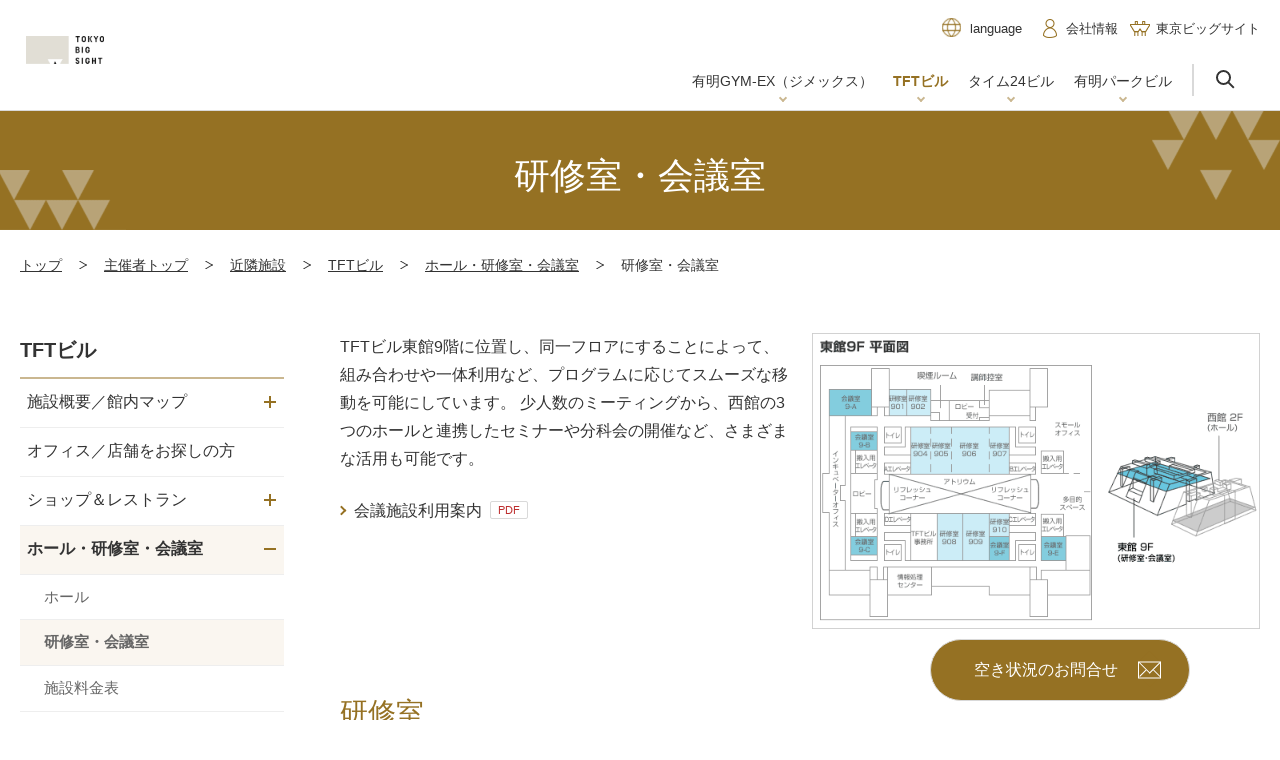

--- FILE ---
content_type: text/html
request_url: https://www.bigsight.jp/organizer/buildings/tft/facilities/ojt-room/
body_size: 28049
content:
<!DOCTYPE html>
<html lang="ja">
<script type="text/javascript" src="https://www3.gred.jp/saas/gred_checker.js?sid=18050&lang=ja"></script>
<head>
<meta charset="UTF-8">
<meta name="viewport" content="width=device-width, initial-scale=1.0">
<meta name="format-detection" content="telephone=no,email=no,address=no">
<meta name="description" content="">
<title>研修室・会議室｜ホール・研修室・会議室｜東京ビッグサイト（東京国際展示場）</title>
<link rel="stylesheet" href="/common/css/common.css">
<link rel="apple-touch-icon" href="/common/img/android.png">
<link rel="apple-touch-icon" href="/common/img/iphone_no_r.png" sizes="57x57">
<link rel="apple-touch-icon" href="/common/img/iphone_r.png" sizes="114x114">
<script>
(function() {
  var cx   = "9c05a114f2654e49d5ef5b35405fb7db92728ef2";
  var lang = document.documentElement.lang;
  var fsc  = document.createElement("script");
  fsc.type = "text/javascript";
  fsc.charset = "UTF-8";
  fsc.async = true;
  fsc.src  = "https://api.findsupporter.cloud/search/api/script/?cx=" + encodeURI(cx) + "&lang=" + encodeURI(lang);
  var s = document.getElementsByTagName('script')[0];
  s.parentNode.insertBefore(fsc, s);
  })();
</script>
<script src="/common/js/init.js"></script>
<script src="/common/js/run.js" defer></script>
<!-- Google Tag Manager -->
<script>(function(w,d,s,l,i){ w[l]=w[l]||[];w[l].push({ 'gtm.start':
new Date().getTime(),event:'gtm.js' });var f=d.getElementsByTagName(s)[0],
j=d.createElement(s),dl=l!='dataLayer'?'&l='+l:'';j.async=true;j.src=
'https://www.googletagmanager.com/gtm.js?id='+i+dl;f.parentNode.insertBefore(j,f);
 })(window,document,'script','dataLayer','GTM-5H2KBML');</script>
<!-- End Google Tag Manager -->
</head>
<body>
<!-- Google Tag Manager (noscript) -->
<noscript><iframe src="https://www.googletagmanager.com/ns.html?id=GTM-5H2KBML"
height="0" width="0" style="display:none;visibility:hidden"></iframe></noscript>
<!-- End Google Tag Manager (noscript) -->
<div id="page">
<header id="header" class="organizer buildings">
<div class="header-inner">
<p class="logo" data-order="0"><a href="/"><img src="/common/img/logo-01.png" alt="TOKYO BIG SIGHT"></a></p>

<div class="header-buildings-wrap">
<dl class="header-lang" data-order="1" data-stt-ignore>
<dt lang="en"><span>language</span></dt>
<dd>
<ul class="list-01">
<li><a href="/english/?lang=en" lang="en" hreflang="en">ENGLISH</a></li>
<li><a href="/english/?lang=zh-TW" lang="zh-TW" hreflang="zh-TW">繁體中文</a></li>
<li><a href="/english/?lang=zh-CN" lang="zh-CN" hreflang="zh-CN">简体中文</a></li>
<li><a href="/english/?lang=ko" lang="ko" hreflang="ko">한국어</a></li>
<li><a href="/english/?lang=es" lang="es" hreflang="es">Español</a></li>
<li><a href="/english/?lang=fr" lang="fr" hreflang="fr">Français</a></li>
<li><a href="/english/?lang=hi" lang="hi" hreflang="hi">हिन्दी</a></li>
<li><a href="/english/?lang=de" lang="de" hreflang="de">Deutsch</a></li>
<li><a href="/english/?lang=th" lang="th" hreflang="th">แบบไทย</a></li>
<li><a href="/english/?lang=id" lang="id" hreflang="id">Indonesia</a></li>
<li><a href="/english/?lang=ar" lang="ar" hreflang="ar">عربي</a></li>
</ul>
</dd>
<!-- /.header-lang --></dl>

<div class="header-link-01" data-order="2">
<p class="link-01 icn-03"><a href="/visitor/company/"><span>会社情報</span></a></p>
<p class="link-01 icn-05"><a href="/"><span>東京ビッグサイト</span></a></p>
<!-- /.header-link-01 --></div>
</div>

<nav id="nav-global" data-order="5">
<ul>
<li><a href="/organizer/buildings/gym-ex/facilities/"><span>有明GYM-EX（ジメックス）</span></a>
<div class="menu">
<div class="inner">
<div class="menu-ttl">
<p class="link-01"><a href="/organizer/buildings/gym-ex/"><span>有明GYM-EX トップ</span></a></p>
</div>
<div class="menu-content">
<div class="lyt-column-01 col3">
<ul class="link-txt-01">
<!-- /.link-txt-01 --></ul>
<!-- /.lyt-column-01 --></div>
</div>

<div class="menu-content">
<ul class="link-txt-01 col3">
<li><a href="/organizer/buildings/gym-ex/floormap/">館内マップ</a>
<li><a href="/organizer/buildings/gym-ex/access.html">交通アクセス</a></li>
<li><a href="/organizer/buildings/gym-ex/event/">イベント情報</a></li>
<li><a href="/organizer/buildings/gym-ex/facilities/">施設紹介</a></li>
<li><a href="/organizer/buildings/gym-ex/facilities/inquiry/">施設利用照会</a></li>
<li><a href="/organizer/buildings/gym-ex/download.html">資料・画像ダウンロード</a></li>
<!-- /.link-txt-01 --></ul>
</div>
</div>
</div>
</li>
<li><a href="/organizer/buildings/tft/"><span>TFTビル</span></a>
<div class="menu">
<div class="inner">
<div class="menu-ttl">
<p class="link-01"><a href="/organizer/buildings/tft/"><span>TFTビル トップ</span></a></p>
</div>


<div class="menu-content">
<ul class="link-txt-01 col3">
<li><a href="/organizer/buildings/tft/floormap/">施設概要／館内マップ</a></li>
<li><a href="/organizer/buildings/tft/leasing.html">オフィス／店舗をお探しの方</a></li>
<li><a href="/organizer/buildings/tft/shop/">ショップ＆レストラン</a></li>
<li><a href="/organizer/buildings/tft/facilities/">ホール・研修室・会議室</a></li>
<li><a href="/organizer/buildings/tft/access.html">交通アクセス</a></li>
<li><a href="/organizer/buildings/tft/download.html">資料・画像ダウンロード</a></li>
<!-- /.link-txt-01 --></ul>
</div>
</div>
<!-- /.menu --></div>
</li>
<li><a href="/organizer/buildings/time/"><span>タイム24ビル</span></a>
<div class="menu">
<div class="inner">
<div class="menu-ttl">
<p class="link-01"><a href="/organizer/buildings/time/"><span>タイム24ビル トップ</span></a></p>
</div>
<div class="menu-content">
<ul class="link-txt-01 col3">
<li><a href="/organizer/buildings/time/floormap/">施設概要／館内マップ</a></li>
<li><a href="/organizer/buildings/time/leasing.html">オフィスをお探しの方</a></li>
<li><a href="/organizer/buildings/time/shop/">ショップ＆レストラン</a></li>
<li><a href="/organizer/buildings/time/facilities/">研修室・会議室</a></li>
<li><a href="/organizer/buildings/time/access/">交通アクセス</a></li>
<li><a href="/organizer/buildings/time/download.html">資料・画像ダウンロード</a></li>
<!-- /.link-txt-01 --></ul>
</div>
</div>
<!-- /.menu --></div>
</li>
<li><a href="/organizer/buildings/park/"><span>有明パークビル</span></a>
<div class="menu">
<div class="inner">
<div class="menu-ttl">
<p class="link-01"><a href="/organizer/buildings/park/"><span>有明パークビル<br>トップ</span></a></p>
</div>
<div class="menu-content">
<ul class="link-txt-01 col3">
<li><a href="/organizer/buildings/park/floormap/">施設概要／館内マップ</a></li>
<li><a href="/organizer/buildings/park/shop/">ショップ＆レストラン</a></li>
<li><a href="/organizer/buildings/park/access.html">交通アクセス</a></li>
<li><a href="/organizer/buildings/park/download.html">資料・画像ダウンロード</a></li>
<!-- /.link-txt-01 --></ul>
</div>
</div>
<!-- /.menu --></div>
</li>

</ul>
<!-- /#nav-global --></nav>



<div class="header-search" data-order="6">
<form action="/" role="search">
<input type="hidden" name="uid" value="34975212469071bf9ec2bdde011070d8">
<input type="hidden" name="nc" value="1">
<input type="hidden" name="cw" value="1">
<input type="hidden" name="cd" value="A">
<input type="hidden" name="cat" value="">
<input type="hidden" name="title" value="">
<input type="hidden" name="smin" value="">
<input type="hidden" name="smax" value="">
<input type="hidden" name="dmin" value="">
<input type="hidden" name="dmax" value="">
<input type="hidden" name="ext" value="">
<input type="hidden" name="num" value="10">
<input type="hidden" name="by" value="A3">
<input type="hidden" name="tp" value="tp">
<input type="hidden" name="syn" value="1">
<input type="hidden" name="in" value="U">
<input type="hidden" id="dom" name="dom" value="">
<input type="hidden" id="path" name="path" value="">
<label class="input"><span class="placeholder">サイト内検索</span><input type="text" name="q" value=""></label>
<button class="submit findsupporter-search" type="submit"><span>検索</span></button>
</form>
<!-- /.header-search --></div>

<!-- /.header-inner --></div>
<!-- /#header --></header>

<main id="main">
<div class="hdg-01-01">
<h1><span>研修室・会議室</span></h1>
<!-- /.hdg-01-01 --></div>

<div class="breadcrumb top">
<ol>
<li><a href="/">トップ</a></li>
<li><a href="/organizer/">主催者トップ</a></li>
<li><a href="/organizer/buildings/">近隣施設</a></li>
<li><a href="/organizer/buildings/tft/">TFTビル</a></li>
<li><a href="/organizer/buildings/tft/facilities/">ホール・研修室・会議室</a></li>
<li><span aria-current="page">研修室・会議室</span></li>
</ol>
<!-- /.breadcrumb --></div>

<div class="content-flex">
<div class="inner">

<div class="lyt-img-02 img-right img-parallel">
<div class="img"><img src="/organizer/buildings/tft/facilities/ojt-room/img/img-index-01.png" alt="">
</div>
<div class="content">
<p>TFTビル東館9階に位置し、同一フロアにすることによって、組み合わせや一体利用など、プログラムに応じてスムーズな移動を可能にしています。 少人数のミーティングから、西館の3つのホールと連携したセミナーや分科会の開催など、さまざまな活用も可能です。</p>
<p class="link-txt-01"><a href="/organizer/buildings/tft/pdf/k_guide_tft.pdf" target="_blank">会議施設利用案内 <span class="icn-pdf-01">PDF</span></a></p>
</div>
<!-- /.lyt-img-02 --></div>

<h2 id="anc-01" class="hdg-02-01"><span>研修室</span></h2>

<div class="tbl-scroll-01">
<p class="note-01">横にスクロールできます</p>
<div class="content">
<table class="tbl-data-01 ta-c fs-03">
<thead>
<tr>
<th>施設名</th>
<th>面積 (m<sup>2</sup>)</th>
<th>基本レイアウト</th>
<th>定員(名)</th>
<th>最大収容席数シアター形式</th>
</tr>
</thead>
<tbody>
<tr>
<th>研修室 901</th>
<td>85</td>
<td><a href="/organizer/buildings/tft/pdf/ojt_901_tft.pdf" target="_blank">スクール型 <span class="icn-pdf-01">PDF</span></a></td>
<td>36</td>
<td>85</td>
</tr>
<tr>
<th>研修室 902</th>
<td>110</td>
<td><a href="/organizer/buildings/tft/pdf/ojt_902_tft.pdf" target="_blank">スクール型 <span class="icn-pdf-01">PDF</span></a></td>
<td>48</td>
<td>110</td>
</tr>
<tr>
<th>研修室 904</th>
<td>165</td>
<td><a href="/organizer/buildings/tft/pdf/ojt_904_tft.pdf" target="_blank">スクール型 <span class="icn-pdf-01">PDF</span></a></td>
<td>90</td>
<td>165</td>
</tr>
<tr>
<th>研修室 905</th>
<td>180</td>
<td><a href="/organizer/buildings/tft/pdf/ojt_905_tft.pdf" target="_blank">スクール型 <span class="icn-pdf-01">PDF</span></a></td>
<td>90</td>
<td>180</td>
</tr>
<tr>
<th>研修室 906</th>
<td>360</td>
<td><a href="/organizer/buildings/tft/pdf/ojt_906_tft.pdf" target="_blank">スクール型 <span class="icn-pdf-01">PDF</span></a></td>
<td>240</td>
<td>360</td>
</tr>
<tr>
<th>研修室 907</th>
<td>165</td>
<td><a href="/organizer/buildings/tft/pdf/ojt_907_tft.pdf" target="_blank">スクール型 <span class="icn-pdf-01">PDF</span></a></td>
<td>90</td>
<td>165</td>
</tr>
<tr>
<th>研修室 908</th>
<td>250</td>
<td><a href="/organizer/buildings/tft/pdf/ojt_908_tft.pdf" target="_blank">スクール型 <span class="icn-pdf-01">PDF</span></a></td>
<td>150</td>
<td>250</td>
</tr>
<tr>
<th>研修室 909</th>
<td>250</td>
<td><a href="/organizer/buildings/tft/pdf/ojt_909_tft.pdf" target="_blank">スクール型 <span class="icn-pdf-01">PDF</span></a></td>
<td>150</td>
<td>250</td>
</tr>
<tr>
<th>研修室 910</th>
<td>80</td>
<td><a href="/organizer/buildings/tft/pdf/ojt_910_tft.pdf" target="_blank">スクール型 <span class="icn-pdf-01">PDF</span></a></td>
<td>36</td>
<td>84</td>
</tr>
</tbody>
<!-- /.tbl-data-01 --></table>
</div>
<!-- /.tbl-scroll-01 --></div>

<div class="hdg-disclosure-01 js-disclosure-root-01">
<h3 id="anc-03" class="hdg-03-01 js-disclosure-hook"><span>360<span class="font-02">°</span> パノラマビュー</span></h3>
<div class="content js-disclosure-content">
<div class="hdg-disclosure-01 js-child-disclosure-root-01 type1">
<h4 class="hdg-04-01 js-child-disclosure-hook"><span>研修室 902</span></h4>
<div class="content js-child-disclosure-content">
<div class="lyt-map-02">
<div class="inner">
<iframe src="https://www.google.com/maps/embed?pb=!4v1607651627989!6m8!1m7!1sCAoSLEFGMVFpcE5zdWlweFZ1b2dTblV3dmpSTDBvQzM1c3VwUkxvblhHUWhrazdS!2m2!1d35.6311153!2d139.7901527!3f39.36553543686445!4f-13.763726168438083!5f0.7820865974627469" width="600" height="450" allowfullscreen></iframe>
</div>
<!-- /.lyt-map-02 --></div>
</div>
</div>

<div class="hdg-disclosure-01 js-child-disclosure-root-01 type1">
<h4 class="hdg-04-01 js-child-disclosure-hook"><span>研修室 906</span></h4>
<div class="content js-child-disclosure-content">
<div class="lyt-map-02">
<div class="inner">
<iframe src="https://www.google.com/maps/embed?pb=!4v1607315344362!6m8!1m7!1sCAoSLEFGMVFpcE5NN0VqY3BMOHRnMkR2cElSZU14S3NlSnd2YmFXeG1yQUU2UHZF!2m2!1d35.6310333!2d139.7905255!3f359.249444285054!4f-6.568256951605278!5f0.7820865974627469" width="600" height="450" allowfullscreen></iframe>
</div>
<!-- /.lyt-map-02 --></div>
</div>
</div>
</div>
<!-- /.hdg-disclosure-01 --></div>

<h2 id="anc-02" class="hdg-02-01"><span>会議室</span></h2>

<div class="tbl-scroll-01">
<p class="note-01">横にスクロールできます</p>
<div class="content">
<table class="tbl-data-01 ta-c fs-03">
<thead>
<tr>
<th>施設名</th>
<th>面積 (m<sup>2</sup>)</th>
<th>基本レイアウト</th>
<th>定員(名)</th>
<th>最大収容席数シアター形式</th>
</tr>
</thead>
<tbody>
<tr>
<th>会議室 9-A</th>
<td>190</td>
<td><a href="/organizer/buildings/tft/pdf/assemb9a_tft.pdf" target="_blank">スクール型 <span class="icn-pdf-01">PDF</span></a></td>
<td>120</td>
<td>190</td>
</tr>
<tr>
<th>会議室 9-B</th>
<td>95</td>
<td><a href="/organizer/buildings/tft/pdf/assemb9b_tft.pdf" target="_blank">ロの字型 <span class="icn-pdf-01">PDF</span></a></td>
<td>16</td>
<td>-</td>
</tr>
<tr>
<th>会議室 9-C</th>
<td>95</td>
<td><a href="/organizer/buildings/tft/pdf/assemb9c_tft.pdf" target="_blank">ロの字型 <span class="icn-pdf-01">PDF</span></a></td>
<td>16</td>
<td>-</td>
</tr>
<tr>
<th>会議室 9-E</th>
<td>120</td>
<td><a href="/organizer/buildings/tft/pdf/assemb9e_tft.pdf" target="_blank">ロの字型 <span class="icn-pdf-01">PDF</span></a></td>
<td>24</td>
<td>100</td>
</tr>
<tr>
<th>会議室 9-F</th>
<td>100</td>
<td><a href="/organizer/buildings/tft/pdf/assemb9f_tft.pdf" target="_blank">ロの字型 <span class="icn-pdf-01">PDF</span></a></td>
<td>24</td>
<td>100</td>
</tr>
</tbody>
<!-- /.tbl-data-01 --></table>
</div>
<!-- /.tbl-scroll-01 --></div>

<p class="link-txt-01"><a href="/organizer/buildings/tft/pdf/k_guide_tft.pdf" target="_blank">会議施設利用案内 <span class="icn-pdf-01">PDF</span></a></p>

<div class="hdg-disclosure-01 js-disclosure-root-01">
<h3 id="anc-04" class="hdg-03-01 js-disclosure-hook"><span>360<span class="font-02">°</span> パノラマビュー</span></h3>
<div class="content js-disclosure-content">
<div class="hdg-disclosure-01 js-child-disclosure-root-01 type1">
<h4 class="hdg-04-01 js-child-disclosure-hook"><span>会議室 9-A</span></h4>
<div class="content js-child-disclosure-content">
<div class="lyt-map-02">
<div class="inner">
<iframe src="https://www.google.com/maps/embed?pb=!4v1607315365067!6m8!1m7!1sCAoSLEFGMVFpcE95Q1BkZlhNeVMySW96U0NqVXJqcm9Rd1JiQUcxbDZRaFdjZEFP!2m2!1d35.6309436!2d139.7898614!3f78.039026050739!4f-3.7083920664571792!5f0.7820865974627469" width="600" height="450" allowfullscreen></iframe>
</div>
<!-- /.lyt-map-02 --></div>
</div>
</div>

<div class="hdg-disclosure-01 js-child-disclosure-root-01 type1">
<h4 class="hdg-04-01 js-child-disclosure-hook"><span>会議室 9-B</span></h4>
<div class="content js-child-disclosure-content">
<div class="lyt-map-02">
<div class="inner">
<iframe src="https://www.google.com/maps/embed?pb=!4v1607315403249!6m8!1m7!1sCAoSLEFGMVFpcE1HNVlOYWEtTWt1YjJOUE05ckhpSjUyeUJMbjNvUG9BdTJzNkxI!2m2!1d35.630854!2d139.7900461!3f244.66846483559195!4f-6.058699702145319!5f0.7820865974627469" width="600" height="450" allowfullscreen></iframe>
</div>
<!-- /.lyt-map-02 --></div>
</div>
</div>
</div>
<!-- /.hdg-disclosure-01 --></div>

<h2 class="hdg-02-01"><span>研修室・会議室をご利用の方へ</span></h2>

<ul class="list-bullet-01">
<li>会場の予約はご使用日の1年前からとさせていただきます。</li>
<li>使用時間は最低3時間からとなっております。</li>
<li>研修室の904～907は可動間仕切りにより、可変利用が可能です。（一体利用の場合は、各料金を加算）</li>
<li>通常の会場レイアウトを大幅に変更する場合、別途設営料金を申し受ける場合があります。</li>
<!-- /.list-bullet-01 --></ul>

<ul class="link-btn-02 col4">
<li><a href="/organizer/buildings/tft/facilities/inquiry/"><span>空き状況のお問合せ</span></a></li>
<li><a href="/organizer/buildings/tft/facilities/price.html"><span>施設料金表</span></a></li>
<li><a href="/organizer/buildings/tft/facilities/room-equipment.html"><span>備品</span></a></li>
<li><a href="/organizer/buildings/tft/floormap/"><span>フロアマップ</span></a></li>
<!-- /.link-btn-02 --></ul>
</div>

<div class="side">
<nav id="nav-local">
<h2 class="hdg-01"><a href="/organizer/buildings/tft/"><span>TFTビル</span></a></h2>
<ul class="list-01">
<li><a href="/organizer/buildings/tft/floormap/"><span>施設概要／館内マップ</span></a>
<ul class="list-01">
<li><a href="/organizer/buildings/tft/floormap/E1f.html"><span>東館1F</span></a></li>
<li><a href="/organizer/buildings/tft/floormap/E2f.html"><span>東館2F</span></a></li>
<li><a href="/organizer/buildings/tft/floormap/E3f.html"><span>東館3F</span></a></li>
<li><a href="/organizer/buildings/tft/floormap/E9f.html"><span>東館9F</span></a></li>
<li><a href="/organizer/buildings/tft/floormap/W2f.html"><span>西館2F</span></a></li>
</ul>
</li>
<li><a href="/organizer/buildings/tft/leasing.html"><span>オフィス／店舗をお探しの方</span></a></li>
<li><a href="/organizer/buildings/tft/shop/"><span>ショップ＆レストラン</span></a>
<ul class="list-01">
<li><a href="/organizer/buildings/tft/shop/suien.html"><span>翠苑（スイエン）</span></a></li>
<li><a href="/organizer/buildings/tft/shop/pronto.html"><span>プロント</span></a></li>
<li><a href="/organizer/buildings/tft/shop/funachu.html"><span>鮒忠</span></a></li>
<li><a href="/organizer/buildings/tft/shop/pasteca.html"><span>イタリアン酒場 有明PASTECA</span></a></li>
<li><a href="/organizer/buildings/tft/shop/kineyamugimaru.html"><span>自家製麵 杵屋麦丸</span></a></li>
<li><a href="/organizer/buildings/tft/shop/sukiya.html"><span>すき家</span></a></li>
<li><a href="/organizer/buildings/tft/shop/genchan.html"><span>築地食堂源ちゃん有明店</span></a></li>
<li><a href="/organizer/buildings/tft/shop/tyoujukan.html"><span>KOREAN DINING 長寿韓酒房</span></a></li>
<li><a href="/organizer/buildings/tft/shop/sojibou.html"><span>そじ坊</span></a></li>
<li><a href="/organizer/buildings/tft/shop/hoozukiya.html"><span>ほおずきや</span></a></li>
<li><a href="/organizer/buildings/tft/shop/subway.html"><span>サブウェイ</span></a></li>
<li><a href="/organizer/buildings/tft/shop/cocoichi.html"><span>カレーハウス CoCo壱番屋</span></a></li>
<li><a href="/organizer/buildings/tft/shop/nirvanam.html"><span>ニルワナム</span></a></li>
<li><a href="/organizer/buildings/tft/shop/zetteria.html"><span>ZETTERIA</span></a></li>
<li><a href="/organizer/buildings/tft/shop/kusatsutei.html"><span>浅草 草津亭 有明店</span></a></li>
<li><a href="/organizer/buildings/tft/shop/7-11.html"><span>セブン‐イレブン TFT有明店</span></a></li>
<li><a href="/organizer/buildings/tft/shop/maruzen.html"><span>丸善</span></a></li>
<li><a href="/organizer/buildings/tft/shop/cando.html"><span>キャンドゥ</span></a></li>
<li><a href="/organizer/buildings/tft/shop/pharmacy.html"><span>薬局ワンザファーマシー</span></a></li>
<li><a href="/organizer/buildings/tft/shop/ministop.html"><span>ミニストップ</span></a></li>
<li><a href="/organizer/buildings/tft/shop/clinic.html"><span>東京ファッションタウンビルクリニック</span></a></li>
<li><a href="/organizer/buildings/tft/shop/dentist.html"><span>TFTビル オリオンデンタルオフィス</span></a></li>
<li><a href="/organizer/buildings/tft/shop/mizuho.html"><span>ATM（みずほ銀行　TFTビル出張所）</span></a></li>
<li><a href="/organizer/buildings/tft/shop/post-office.html"><span>TFT内郵便局</span></a></li>
<li><a href="/organizer/buildings/tft/shop/atm.html"><span>ATM（セブン銀行）</span></a></li>
<li><a href="/organizer/buildings/tft/shop/otsuka.html"><span>大塚家具 有明ショールーム</span></a></li>
<li><a href="/organizer/buildings/tft/shop/alex.html"><span>ALEXインターナショナルスクール</span></a></li>
<li><a href="/organizer/buildings/tft/shop/livable.html"><span>東急リバブル有明センター</span></a></li>
<li><a href="/organizer/buildings/tft/shop/nursery-school.html"><span>ニチイキッズありあけ保育園</span></a></li>
</ul>
</li>
<li><a href="/organizer/buildings/tft/facilities/"><span>ホール・研修室・会議室</span></a>
<ul class="list-01">
<li><a href="/organizer/buildings/tft/facilities/tfthall/"><span>ホール</span></a></li>
<li><a href="/organizer/buildings/tft/facilities/ojt-room/"><span>研修室・会議室</span></a></li>
<li><a href="/organizer/buildings/tft/facilities/price.html"><span>施設料金表</span></a></li>
<li><a href="/organizer/buildings/tft/facilities/hall-equipment.html"><span>ホール 備品料金表</span></a></li>
<li><a href="/organizer/buildings/tft/facilities/room-equipment.html"><span>研修室・会議室 備品料金表</span></a></li>
<li><a href="/organizer/buildings/tft/facilities/cases/"><span>ホールご利用事例</span></a>
<ul class="list-01">
<li><a href="/organizer/buildings/tft/facilities/cases/seminar/"><span>学会・セミナー</span></a></li>
<li><a href="/organizer/buildings/tft/facilities/cases/event/"><span>芸能イベント</span></a></li>
<li><a href="/organizer/buildings/tft/facilities/cases/exhibition/"><span>展示会</span></a></li>
</ul>
</li>
<li><a href="/organizer/buildings/tft/facilities/bento-catering/"><span>お弁当・ケータリング</span></a></li>
<li><a href="/organizer/buildings/tft/facilities/inquiry/"><span>空き状況のお問合せ</span></a></li>
<li><a href="/organizer/buildings/tft/faq/"><span>よくあるご質問</span></a></li>
</ul>
</li>
<li><a href="/organizer/buildings/tft/access.html"><span>交通アクセス</span></a></li>
<li><a href="/organizer/buildings/tft/download.html"><span>資料・画像ダウンロード</span></a></li>
</ul>
<!-- /#nav-local --></nav>
</div>
<!-- /.content-flex --></div>

<div class="breadcrumb bottom">
<ol>
<li><a href="/">トップ</a></li>
<li><a href="/organizer/">主催者トップ</a></li>
<li><a href="/organizer/buildings/">近隣施設</a></li>
<li><a href="/organizer/buildings/tft/">TFTビル</a></li>
<li><a href="/organizer/buildings/tft/facilities/">ホール・研修室・会議室</a></li>
<li><span aria-current="page">研修室・会議室</span></li>
</ol>
<!-- /.breadcrumb --></div>
<p class="link-btn-08"><a href="/organizer/buildings/tft/facilities/inquiry/"><span>空き状況のお問合せ</span></a></p>
<!-- /#main --></main>

<footer id="footer">
<div class="footer-inner">
<p class="link-top-01 js-smooth-scroll-01"><a href="#page"><span>トップへ戻る</span></a></p>

<div class="footer-bg-wrap-01">
<div class="footer-content">
<p class="logo"><img src="/common/img/logo-02.png" alt="TOKYO BIG SIGHT"></p>
<p>〒135-0063 東京都江東区有明3-11-1<br>株式会社 東京ビッグサイト TEL：<span class="js-tel-01">03-5530-1111</span>（代表）</p>
<p class="link-01 icn-01"><a href="/visitor/access/">アクセス</a></p>
<p class="link-01 icn-02"><a href="/visitor/floormap/">フロアマップ</a></p>
</div>

<div class="footer-target">
<ul>
<li class="type-01"><a href="/visitor/"><span><b>来場者</b>の方へ</span></a></li>
<li class="type-02"><a href="/organizer/"><span><b>主催者</b>の方へ</span></a></li>
</ul>
<!-- /.footer-target --></div>

<div class="footer-link-01">
<ul class="link-01">
<li><a href="/organizer/contact/">お問合せ</a></li>
<li><a href="/organizer/faq/">よくあるご質問</a></li>
<li><a href="/visitor/company/">会社情報</a></li>
<li><a href="/visitor/link/">主催事業・関連施設・パートナー</a></li>
<li><a href="/visitor/press/">撮影・広告等</a></li>
<li><a href="/organizer/download/">ダウンロード</a></li>
<li><a href="/visitor/hotel/">宿泊・観光</a></li>
</ul>

<ul class="link-sns-01">
<li><a href="https://twitter.com/T_Bigsight/" target="_blank" rel="noopener"><img src="/common/img/icn-X-01.png" alt="X"></a></li>
<li><a href="https://www.youtube.com/channel/UCvaE0oZzUraEzxGiN-8pLSQ" target="_blank" rel="noopener"><img src="/common/img/icn-youtube-01.png" alt="YouTube"></a></li>
</ul>
<!-- /.footer-link-01 --></div>
<!-- /.footer-bg-wrap-01 --></div>

<div class="footer-bg-wrap-02">
<div class="footer-link-01">
<ul class="link-01">
<li><a href="/visitor/privacy-statement/">個人情報保護方針</a></li>
<li><a href="/visitor/sitepolicy/">サイトポリシー</a></li>
<li><a href="/visitor/term/">ソーシャルメディアポリシー</a></li>
<li><a href="/visitor/sitemap/">サイトマップ</a></li>
</ul>
<!-- /.footer-link-01 --></div>
<p class="copy"><small>&copy; Tokyo Big Sight Inc.</small></p>
<!-- /.footer-bg-wrap-01 --></div>
<!-- /.footer-inner --></div>
<!-- /#footer --></footer>
<!-- /#page --></div>
<svg xmlns="http://www.w3.org/2000/svg">
<defs>
<symbol id="svg-blank-01" viewBox="0 0 11 10">
<polygon points="9,10 9,9 1,9 1,2 0,2 0,10"></polygon>
<path d="M10,7H3V3h7V7z M10,1 M11,0H2v8h9V0L11,0z"></path>
</symbol>
</defs>
</svg>

<script type="application/ld+json">
{
  "@context": "http://schema.org",
  "@type": "BreadcrumbList",
  "itemListElement": [
    {
      "@type": "ListItem",
      "position": 1,
      "item": {
        "@id": "/",
        "name": "トップ"
      }
    },
    {
      "@type": "ListItem",
      "position": 2,
      "item": {
        "@id": "/organizer/",
        "name": "主催者トップ"
      }
    },
    {
      "@type": "ListItem",
      "position": 3,
      "item": {
        "@id": "/organizer/buildings/",
        "name": "近隣施設"
      }
    },
    {
      "@type": "ListItem",
      "position": 4,
      "item": {
        "@id": "/organizer/buildings/tft/",
        "name": "TFTビル"
      }
    },
    {
      "@type": "ListItem",
      "position": 5,
      "item": {
        "@id": "/organizer/buildings/tft/facilities/",
        "name": "ホール・研修室・会議室"
      }
    },
    {
      "@type": "ListItem",
      "position": 6,
      "item": {
        "@id": "/organizer/buildings/tft/facilities/ojt-room/",
        "name": "研修室・会議室"
      }
    }
  ]
}
</script>
</body>
</html>


--- FILE ---
content_type: text/css
request_url: https://www.bigsight.jp/common/css/common.css
body_size: 235634
content:
*,*::before,*::after{box-sizing:inherit;padding:0;margin:0;border:0}html{position:relative;box-sizing:border-box;overflow-y:scroll;font-family:"\6e38\30b4\30b7\30c3\30af", "Yu Gothic", YuGothic, "\30e1\30a4\30ea\30aa", "Meiryo", Arial, sans-serif;font-size:62.5%;-webkit-text-size-adjust:100%;text-size-adjust:100%}html[data-script-enable="true"]{font-weight:500}html[data-ios]{font-family:"\30d2\30e9\30ae\30ce\89d2\30b4 Pro W3", "Hiragino Kaku Gothic Pro", "\6e38\30b4\30b7\30c3\30af", "Yu Gothic", YuGothic, "\30e1\30a4\30ea\30aa", "Meiryo", Arial, sans-serif;font-weight:normal}body{min-height:100vh;overflow:hidden;font-size:1.6rem;line-height:1.75}article,aside,figcaption,figure,footer,header,main,nav,section,picture,details,summary{display:block}svg{position:absolute;width:0;height:0}defs{display:none}a,button,select,input[type="radio"],input[type="checkbox"],summary{font:inherit;color:inherit;cursor:pointer}input[type="text"],input[type="tel"],input[type="email"],input[type="password"],input[type="url"],textarea,label{font:inherit;color:inherit;cursor:text}button,input[type="text"],input[type="tel"],input[type="email"],input[type="password"],input[type="url"]{background:none;-moz-appearance:none;-webkit-appearance:none;appearance:none;border-radius:0}li{list-style:none}table{table-layout:fixed;border-spacing:0;border-collapse:collapse}th,dt{font-weight:inherit}b,em,strong{font-weight:bold}i,em,strong{font-style:normal}h1,h2,h3,h4,h5,h6,small{font-size:1em;font-weight:inherit}sup,sub{font-size:.625em}sup{vertical-align:top}sub{vertical-align:bottom}img{max-width:100%;vertical-align:bottom}.lyt-img-02::after{display:block;height:0;clear:both;content:""}#header .header-link-01 .btn-menu-01>span>span,#header .header-search>button>span,[data-script-enable="true"] #nav-local .list-01>li .ui-hook>span,.top-carousel-01 .pause>span,.top-carousel-02>.ui-hook .prev>span,.top-carousel-02>.ui-hook .next>span,.top-carousel-02>.ui-hook .pause>span,.link-top-01>a>span,.lyt-carousel-01 .ui-content .prev>span,.lyt-carousel-01 .ui-content .next>span,.lyt-map-01 .zoom-in>span,.lyt-map-01 .zoom-out>span,.list-pager-01 .prev>a>span,.list-pager-01 .next>a>span,.list-shop-01>div[class^="icn-"]>dt,.form-calendar-01 .next>span,.form-calendar-01 .prev>span,.form-calendar-02 .hdg-01 .prev>span,.form-calendar-02 .hdg-01 .next>span,.pswp__button>span{position:absolute;z-index:-1;font-size:1rem;white-space:nowrap}#main>.content-single>.inner>:first-child,#main>.content-flex>.inner>:first-child,.lyt-column-02>.col>:first-child,.lyt-img-02>.content>:first-child,.list-step-01>li>.content>:first-child,.form-03>.inner>form>:first-child{margin-top:0 !important}#nav-global>ul>li .menu .menu-content>:last-child,#main>.content-single>.inner>:last-child,#main>.content-flex>.inner>:last-child,.top-box-01>:last-child,.top-form-01 .list-01>div>dd>:last-child,.top-lead-01>:last-child,.top-value-01>.content>:last-child,.value-bg-01>.inner>:last-child,.value-bg-02>.inner>:last-child,.value-bg-03>.inner>:last-child,.value-bg-04>.inner>:last-child,.value-hdg-01>:last-child,.hdg-02-03>:last-child,.hdg-disclosure-01>.content>:last-child,ul.link-txt-01>li>:last-child,.lyt-box-01>:last-child,.lyt-box-02>:last-child,.lyt-box-03>:last-child,.lyt-event-01>:last-child,.lyt-img-01 .caption>:last-child,.lyt-img-02 .caption>:last-child,.lyt-img-02>.content>:last-child,.lyt-idx-01>.content>:last-child,.lyt-info-01>.content>:last-child,.lyt-info-02>.inner>.content>:last-child,.lyt-inquiry-01>.content>:last-child,.lyt-str-03>.inner>:last-child,.lyt-projection-01>.item>.inner>:last-child,.list-step-01>li>.content>:last-child,.idx-01>li>a .txt>:last-child,.idx-01>li>.inner .txt>:last-child,.idx-02>li>a .txt>:last-child,.idx-02>li>.inner .txt>:last-child,.form-02>.inner>form>:last-child,.form-03>.inner>form>:last-child,.form-list-01>div>dd>:last-child{margin-bottom:0 !important}html{color:#333;background-color:#fff}html.is-fixed{overflow:hidden}p{margin-bottom:1.5em}a{color:#2f63a0}a:hover,a:focus,a:active{text-decoration:none}strong{font-weight:inherit;color:#bd2d2d}@media only screen and (max-width: 768px){body{font-size:1.5rem;line-height:1.6}p{margin-bottom:1.35em}}#page{padding:0 20px}#header{position:fixed;top:0;right:0;left:0;z-index:100;min-height:90px;padding:1.1em 20px 0;background-color:#fff;border-bottom:solid 1px #d9d9d9;transition:height .2s}[data-script-enable="true"] #header.visitor+#main,[data-script-enable="true"] #header.organizer+#main{padding-top:110px}#header.visitor+#main{padding-top:226px}#header.visitor .header-lang{margin-top:-.6em}#header.visitor .header-inner{align-items:stretch}#header.visitor .header-inner .logo{top:1.9em}#header.visitor .header-target{display:block;margin-bottom:0}#header.visitor .header-target>ul>li.type-01{display:none}#header.organizer+#main{padding-top:226px}#header.organizer .header-lang{margin-top:-.6em}#header.organizer .header-inner{align-items:stretch}#header.organizer .header-inner .logo{top:1.9em}#header.organizer .header-buildings-wrap{display:flex;width:100%;justify-content:flex-end}#header.organizer .header-target{display:block;margin-bottom:0}#header.organizer .header-target>ul>li.type-02{display:none}@media only screen and (min-width: 1081px){.is-scroll #header{min-height:60px;padding-top:0}.is-scroll #header.visitor,.is-scroll #header.organizer{min-height:0}.is-scroll #header .header-inner .logo{top:.8em;width:100px}.is-scroll #header .header-lang{display:none}.is-scroll #header .header-link-01{display:none}.is-scroll #header .header-link-02{display:none}.is-scroll #header .header-search{display:none}.is-scroll #header .header-target{display:none}}@media only screen and (max-width: 1080px){#header.visitor .header-target>ul>li.type-01{display:none !important}#header.visitor .header-lang,#header.organizer .header-lang{margin-top:0}#header.organizer .header-buildings-wrap{justify-content:center;order:1}#header.organizer .header-search{order:1}}#header .header-lang{position:relative;order:0;font-size:1.3rem}[data-script-enable="true"] #header .header-lang.is-open>dt{background-color:#faf6f0}[data-script-enable="true"] #header .header-lang.is-open>dd{display:block;background-color:#faf6f0}[data-script-enable="true"] #header .header-lang>dt{padding:0}[data-script-enable="true"] #header .header-lang>dt>button{padding:.65em 0}[data-script-enable="true"] #header .header-lang>dt>button:hover>span,[data-script-enable="true"] #header .header-lang>dt>button:focus>span,[data-script-enable="true"] #header .header-lang>dt>button:active>span{text-decoration:underline}[data-script-enable="true"] #header .header-lang>dd{position:absolute;right:0;left:0;z-index:1;display:none}#header .header-lang>dt{padding:.65em 0}#header .header-lang>dt span{position:relative;display:inline-block;padding:0 18px 0 44px}#header .header-lang>dt span::before{position:absolute;top:calc(50% - 12px);left:15px;display:block;width:20px;height:20px;content:"";background:url(/common/img/icn-01.png) center no-repeat;background-size:19px 19px}#header .header-lang .list-01{display:grid;grid-template-columns:1fr;row-gap:.3em;padding:.45em 0 .75em;font-size:1.4rem}#header .header-lang .list-01>li>a{margin:0 10px;position:relative;display:inline-block;padding-left:26px;color:inherit;text-decoration:none}#header .header-lang .list-01>li>a:hover,#header .header-lang .list-01>li>a:focus,#header .header-lang .list-01>li>a:active{text-decoration:underline}#header .header-lang .list-01>li>a::before{position:absolute;top:calc(50% - 3px);left:10px;display:block;width:5px;height:5px;content:"";border:solid #957123;border-width:1px 1px 0 0;transform:rotate(45deg)}@media only screen and (max-width: 1080px){[data-script-enable="true"] #header .header-lang.is-open>dt{background-color:#fff}[data-script-enable="true"] #header .header-lang.is-open>dd{background-color:#fff;width:200%;transform:translateX(-25%)}[data-script-enable="true"] #header .header-lang.is-open>dd>.list-01{grid-template-columns:repeat(2, 1fr)}}@media only screen and (max-width: 672px){[data-script-enable="true"] #header .header-lang{width:fit-content;margin:auto}}#header .header-link-01{display:flex;order:1}#header .header-link-01 .btn-menu-01{position:relative;display:none;width:44px;height:44px;margin-left:10px;overflow:hidden;background-color:#000;font:menu}#header .header-link-01 .btn-menu-01::before,#header .header-link-01 .btn-menu-01::after{position:absolute;top:17px;left:calc(50% - 10px);display:block;width:20px;height:1px;content:"";background-color:#fff;transition:transform .2s}#header .header-link-01 .btn-menu-01[aria-expanded="true"]::before{transform:rotate(135deg)}#header .header-link-01 .btn-menu-01[aria-expanded="true"]::after{transform:rotate(225deg)}#header .header-link-01 .btn-menu-01[aria-expanded="true"]>span::before,#header .header-link-01 .btn-menu-01[aria-expanded="true"]>span::after{width:0}#header .header-link-01 .btn-menu-01>span::before,#header .header-link-01 .btn-menu-01>span::after{position:absolute;display:block;width:20px;height:1px;content:"";background-color:#fff;transition:width .2s}#header .header-link-01 .btn-menu-01>span::before{top:11px;right:calc(50% - 10px)}#header .header-link-01 .btn-menu-01>span::after{top:23px;left:calc(50% - 10px)}#header .header-link-01 .btn-menu-01>span>span{display:block;z-index:1;width:100%;margin-top:4px;color:#fff}#header .header-link-01 .link-01{margin-bottom:0;font-size:1.3rem}#header .header-link-01 .link-01+.link-01{margin-left:12px}#header .header-link-01 .link-01[class*="icn-"]>a{position:relative;padding-left:26px}#header .header-link-01 .link-01[class*="icn-"]>a::before{position:absolute;top:0;left:0;display:block;width:20px;height:20px;content:"";background-repeat:no-repeat;background-position:center}#header .header-link-01 .link-01.icn-01>a::before{background-image:url(/common/img/icn-02.png);background-size:13px 19px}#header .header-link-01 .link-01.icn-02>a::before{background-image:url(/common/img/icn-03.png);background-size:15px 15px}#header .header-link-01 .link-01.icn-03>a::before{background-image:url(/common/img/icn-51.png);background-size:14px 19px}#header .header-link-01 .link-01.icn-05>a::before{background-image:url(/common/img/icn-64.png);background-size:21px 15px}#header .header-link-01 .link-01>a{display:inline-block;color:inherit;text-decoration:none}#header .header-link-01 .link-01>a:hover,#header .header-link-01 .link-01>a:focus,#header .header-link-01 .link-01>a:active{text-decoration:underline}@media only screen and (max-width: 1080px){#header .header-link-01{position:absolute;top:12px;right:20px;align-self:center}[data-script-enable="true"] #header .header-link-01{right:40px;visibility:visible}#header .header-link-01 .btn-menu-01{display:block}#header .header-link-01 .link-01{font-size:1rem}#header .header-link-01 .link-01+.link-01{margin-left:7px}#header .header-link-01 .link-01[class*="icn-"]>a{padding-top:27px;padding-left:0;letter-spacing:-.1em}#header .header-link-01 .link-01[class*="icn-"]>a::before{top:4px;left:calc(50% - 10px)}}#header .header-link-02{display:flex;order:2;margin-right:20px;margin-left:14px}#header .header-link-02 .link-01{margin-bottom:0;font-size:1.3rem}#header .header-link-02 .link-01+.link-01{margin-left:12px}#header .header-link-02 .link-01[class*="icn-"]>a{position:relative;padding-left:26px}#header .header-link-02 .link-01[class*="icn-"]>a::before{position:absolute;top:0;left:0;display:block;width:20px;height:20px;content:"";background-repeat:no-repeat;background-position:center}#header .header-link-02 .link-01.icn-01>a::before{background-image:url(/common/img/icn-04.png);background-size:18px 17px}#header .header-link-02 .link-01.icn-02>a::before{background-image:url(/common/img/icn-05.png);background-size:18px 19px}#header .header-link-02 .link-01.icn-03>a::before{background-image:url(/common/img/icn-51.png);background-size:14px 19px}#header .header-link-02 .link-01.icn-04>a::before{background-image:url(/common/img/icn-63.png);background-size:20px 8.5px}#header .header-link-02 .link-01>a{display:inline-block;color:inherit;text-decoration:none}#header .header-link-02 .link-01>a:hover,#header .header-link-02 .link-01>a:focus,#header .header-link-02 .link-01>a:active{text-decoration:underline}@media only screen and (max-width: 1080px){#header .header-link-02{flex-wrap:wrap;justify-content:center;align-self:center;order:0;margin-right:14px}#header .header-link-02 .link-01{padding:.65em 0}}#header .header-inner{display:flex;flex-wrap:wrap;align-items:center;justify-content:flex-end;width:100%;max-width:1280px;padding-left:145px;margin:0 auto}#header .header-inner .logo{position:absolute;top:1.4em;left:calc(50% - 640px);width:134px;margin-bottom:0;transition:width .2s}@media only screen and (max-width: 1320px){#header .header-inner .logo{left:20px}}@media only screen and (max-width: 1280px){#header .header-inner{padding-left:84px}#header .header-inner .logo{width:90px}}@media only screen and (max-width: 1080px){#header .header-inner{justify-content:center;padding:0 20px;background-color:#faf6f0}[data-script-enable="true"] #header .header-inner{visibility:hidden}[data-script-enable="true"] #header .header-inner .logo{left:40px;visibility:visible}html[data-script-enable="true"]:has(.link-btn-08) #header .header-inner{padding-bottom:100px}#header .header-inner .logo{left:20px}}@media only screen and (max-width: 672px){[data-script-enable="true"] #header .header-inner{flex-direction:column}}#header .header-search{display:flex;align-items:center;order:5;padding:.93em 0}[data-script-enable="true"] #header .header-search.is-open>form{display:flex}[data-script-enable="true"] #header .header-search>form{display:none}#header .header-search>button{position:relative;width:68px;height:2em;overflow:hidden;background-color:#fff;border-left:solid 2px #d9d9d9}#header .header-search>button::before{position:absolute;top:6px;left:22px;display:block;width:15px;height:15px;content:"";border:solid 2px #333;border-radius:50%}#header .header-search>button::after{position:absolute;top:17px;left:36px;display:block;width:2px;height:8px;content:"";background-color:#333;transform:rotate(-45deg)}#header .header-search>form{display:flex;margin-left:2px}#header .header-search>form .input{flex-grow:1;width:164px;font-size:1.4rem;border-bottom:solid 1px #d9d9d9}#header .header-search>form .input .placeholder{display:block;font-size:1.1rem}#header .header-search>form .input>input{width:100%;padding:.2em 4px}#header .header-search>form .submit{flex-shrink:0;font-size:1.3rem;color:#fff;background-color:#000;border-bottom:solid 1px #d9d9d9}#header .header-search>form .submit:hover>span,#header .header-search>form .submit:focus>span,#header .header-search>form .submit:active>span{text-decoration:underline}#header .header-search>form .submit>span{display:inline-block;padding:0 8px}@media only screen and (max-width: 1080px){#header .header-search{order:0;width:100%;padding:.8em 0 1.5em}[data-script-enable="true"] #header .header-search>form{display:flex}#header .header-search>button{display:none}#header .header-search>form{width:100%;margin-left:0}#header .header-search>form .submit{position:relative;width:24px;overflow:hidden;text-indent:-10em;background:none}#header .header-search>form .submit::before{position:absolute;top:15px;left:4px;display:block;width:15px;height:15px;content:"";border:solid 2px #333;border-radius:50%}#header .header-search>form .submit::after{position:absolute;top:26px;left:17px;display:block;width:2px;height:8px;content:"";background-color:#333;transform:rotate(-45deg)}}#header .header-target{display:none;order:3;width:168px;margin-top:-1.1em}#header .header-target>ul>li.type-01>a{background-color:#957123}#header .header-target>ul>li.type-02>a{background-color:#000}#header .header-target>ul>li>a{display:block;min-width:168px;padding:.75em 0 .6em;font-size:1.2rem;color:#fff;text-align:center;transition:opacity .2s}#header .header-target>ul>li>a:hover>span,#header .header-target>ul>li>a:focus>span,#header .header-target>ul>li>a:active>span{text-decoration:underline}#header .header-target>ul>li>a>span{display:inline-block;padding:0 10px}#header .header-target>ul>li>a>span>b{font-size:1.6rem;font-weight:inherit}@media only screen and (max-width: 1080px){#header .header-target{display:block;order:0;width:100%;margin:0 0 1em}[data-script-enable="true"] #header .header-target.visitor,[data-script-enable="true"] #header .header-target.organizer{padding-bottom:20vh}#header .header-target>ul{margin:0 -20px}#header .header-target>ul>li>a{position:relative;padding:1.3em 0;font-size:1.4rem;text-align:left}#header .header-target>ul>li>a::before{position:absolute;top:calc(50% + 1px);right:20px;display:block;width:29px;height:1px;content:"";background-color:#fff;transition:background-color .2s}#header .header-target>ul>li>a::after{position:absolute;top:calc(50% - 3px);right:22px;display:block;width:1px;height:4px;content:"";background-color:#fff;transition:background-color .2s;transform:skew(35deg)}#header .header-target>ul>li>a>span{padding:0 40px 0 20px}#header .header-target>ul>li>a>span>b{font-size:1.8rem}}@media only screen and (max-width: 1080px){#header{position:relative;min-height:0;padding:66px 0 0;margin:0 -20px;overflow-y:hidden;transition:height .4s}#header.visitor+#main,#header.organizer+#main{padding-top:0}#header.visitor .header-inner .logo,#header.organizer .header-inner .logo{top:1.1em}#header.visitor .header-target>ul>li.type-01,#header.organizer .header-target>ul>li.type-01{display:list-item}[data-script-enable="true"] #header{position:fixed;height:66px;padding:66px 20px 0}[data-script-enable="true"] #header.visitor+#main,[data-script-enable="true"] #header.organizer+#main{padding-top:66px}[data-script-enable="true"] #header.is-view .header-inner{visibility:visible}[data-script-enable="true"] #header.is-open{height:100vh;overflow-y:auto}}#nav-global{align-self:flex-end;order:4;background-color:#fff;transition:font-size .2s, margin-right .2s;min-width:50%;max-width:calc(100% - 88px);margin-right:20px}[data-search-open="true"] #nav-global{max-width:calc(100% - 294px)}[data-search-open="true"] #nav-global>ul>li>a{padding:.95em 0 1.6em}@media only screen and (min-width: 1081px){.is-scroll #nav-global{margin-right:0;font-size:1.5rem}.is-scroll #nav-global>ul>li+li{margin-left:35px}.is-scroll #nav-global>ul>li>a{padding:1.25em 0 1.15em}}#nav-global>ul{display:flex;justify-content:flex-end}#nav-global>ul>li+li{margin-left:20px;transition:margin-left .2s}#nav-global>ul>li>a{display:block;padding:.95em 0 1.15em;color:inherit;text-decoration:none;transition:color .2s}#nav-global>ul>li>a[aria-current]{font-weight:bold;color:#957123}#nav-global>ul>li>a[role="button"]{position:relative}#nav-global>ul>li>a[role="button"]::before{position:absolute;bottom:.65em;left:calc(50% - 3px);display:block;width:6px;height:6px;content:"";border:solid #cab790;border-width:2px 2px 0 0;transform:rotate(135deg)}#nav-global>ul>li>a:hover,#nav-global>ul>li>a:focus,#nav-global>ul>li>a:active{color:#957123;text-decoration:underline}#nav-global>ul>li .menu{position:absolute;right:0;left:0;z-index:0;padding:0 20px;overflow:hidden;visibility:hidden;background:linear-gradient(to right, #fff, #fff 50%, #faf6f0 50%, #faf6f0 100%);border-top:solid 1px #d9d9d9;transition:height .4s}[data-script-enable="true"] #nav-global>ul>li .menu.is-open{height:auto}[data-script-enable="true"] #nav-global>ul>li .menu.is-view{visibility:visible}#nav-global>ul>li .menu>.inner{display:flex;max-width:1280px;margin:0 auto}#nav-global>ul>li .menu .menu-ttl{flex-shrink:0;width:280px;padding:2.5em 56px 2.5em 0;background-color:#fff}#nav-global>ul>li .menu .menu-ttl .link-01{font-size:1.6rem}#nav-global>ul>li .menu .menu-ttl .link-01>a{position:relative;display:inline-flex;align-items:center;justify-content:center;width:auto;min-width:222px;padding:.55em 0;color:#fff;text-align:center;text-decoration:none;vertical-align:bottom;background-color:#957123;border:solid 1px #d9d9d9;transition:background-color .2s, color .2s}#nav-global>ul>li .menu .menu-ttl .link-01>a::before{position:absolute;top:50%;right:16px;display:block;width:16px;height:1px;content:"";background-color:#fff;transition:background-color .2s}#nav-global>ul>li .menu .menu-ttl .link-01>a::after{position:absolute;top:calc(50% - 2px);right:16px;display:block;width:1px;height:3px;content:"";background-color:#fff;transition:background-color .2s;transform:skew(35deg)}#nav-global>ul>li .menu .menu-ttl .link-01>a:hover,#nav-global>ul>li .menu .menu-ttl .link-01>a:focus,#nav-global>ul>li .menu .menu-ttl .link-01>a:active{color:#333;text-decoration:underline;background-color:#fff}#nav-global>ul>li .menu .menu-ttl .link-01>a:hover::before,#nav-global>ul>li .menu .menu-ttl .link-01>a:hover::after,#nav-global>ul>li .menu .menu-ttl .link-01>a:focus::before,#nav-global>ul>li .menu .menu-ttl .link-01>a:focus::after,#nav-global>ul>li .menu .menu-ttl .link-01>a:active::before,#nav-global>ul>li .menu .menu-ttl .link-01>a:active::after{background-color:#957123}#nav-global>ul>li .menu .menu-ttl .link-01>a>span{display:inline-block;padding:0 35px}#nav-global>ul>li .menu .menu-ttl>*:last-child{margin-bottom:0}#nav-global>ul>li .menu .menu-content{flex-grow:1;padding:2.5em 0 2.5em 52px;background-color:#faf6f0}#nav-global>ul>li .menu .menu-content ul.link-txt-01.col3{margin-right:-3px;margin-left:-3px}#nav-global>ul>li .menu .menu-content ul.link-txt-01.col3>li{padding:0 3px}#nav-global>ul>li .menu .menu-content .list-01>dt{margin-bottom:.55em;font-size:1.8rem;font-weight:bold}#nav-global>ul>li .menu .menu-content .lyt-column-01:not([class*=" col"])>.col:first-child{flex-grow:0;flex-shrink:0;width:320px}#nav-global>ul>li .menu .btn-menu-02{width:calc(100% + 40px);padding:.4em 0;margin-right:-20px;margin-left:-20px;color:#fff;background-color:#000}#nav-global>ul>li .menu .btn-menu-02>span{position:relative;padding:0 20px}#nav-global>ul>li .menu .btn-menu-02>span::before,#nav-global>ul>li .menu .btn-menu-02>span::after{position:absolute;top:50%;left:0;display:block;width:14px;height:1px;content:"";background-color:#fff}#nav-global>ul>li .menu .btn-menu-02>span::before{transform:rotate(45deg)}#nav-global>ul>li .menu .btn-menu-02>span::after{transform:rotate(-45deg)}@media only screen and (max-width: 1280px){#nav-global{font-size:1.4rem}[data-search-open="true"] #nav-global>ul>li>a{padding:.95em 0 2em}#nav-global>ul>li>a{padding:.95em 0 1.25em}}@media only screen and (max-width: 1080px){#nav-global{order:0;padding:0;font-size:1.6rem;width:100%;min-width:auto;max-width:none;margin-right:0;margin-bottom:1em}[data-search-open="true"] #nav-global{max-width:none}[data-search-open="true"] #nav-global>ul>li>a{padding:1em 0}[data-search-open="true"] #nav-global>ul>li .menu.is-view{height:auto}#nav-global>ul{display:block;margin:0 -20px;background:#fff}#nav-global>ul>li{border-top:solid 1px #eee}#nav-global>ul>li+li{margin-left:0}#nav-global>ul>li>a{position:relative;display:block;padding:1em 0}#nav-global>ul>li>a[aria-expanded][aria-expanded="true"]::after{transform:rotate(0)}#nav-global>ul>li>a[aria-expanded]::before{top:50%;right:25px;width:20px}#nav-global>ul>li>a[aria-expanded]::after{top:50%;right:25px;width:20px;height:1px;transition:transform .2s;transform:rotate(90deg)}#nav-global>ul>li>a[role="button"]::before{left:auto;height:1px;transform:rotate(0)}#nav-global>ul>li>a::before{position:absolute;top:calc(50% - 2px);right:20px;display:block;width:29px;height:1px;content:"";background-color:#957123;transition:background-color .2s}#nav-global>ul>li>a::after{position:absolute;top:calc(50% - 6px);right:22px;display:block;width:1px;height:4px;content:"";background-color:#957123;transition:background-color .2s;transform:skew(35deg)}#nav-global>ul>li>a>span{display:inline-block;padding:0 50px 0 20px}#nav-global>ul>li .menu{position:static;height:0;background:#faf6f0}#nav-global>ul>li .menu>.inner{display:block;padding:1em 0}#nav-global>ul>li .menu .menu-ttl{width:auto;padding:0;margin-bottom:1em;background:none}#nav-global>ul>li .menu .menu-ttl .link-01{margin-bottom:0;font-size:1.6rem}#nav-global>ul>li .menu .menu-ttl .link-01>a{justify-content:flex-start;width:100%;padding:0;color:#333;text-align:left;background-color:transparent;border:none}#nav-global>ul>li .menu .menu-ttl .link-01>a::before,#nav-global>ul>li .menu .menu-ttl .link-01>a::after{background-color:#957123}#nav-global>ul>li .menu .menu-ttl .link-01>a::before{top:calc(50% - 2px);right:0;bottom:auto;left:auto;width:29px}#nav-global>ul>li .menu .menu-ttl .link-01>a::after{top:calc(50% - 6px);right:2px;bottom:auto;left:auto;height:4px}#nav-global>ul>li .menu .menu-ttl .link-01>a:hover,#nav-global>ul>li .menu .menu-ttl .link-01>a:focus,#nav-global>ul>li .menu .menu-ttl .link-01>a:active{background-color:transparent}#nav-global>ul>li .menu .menu-ttl .link-01>a>span{padding:0}#nav-global>ul>li .menu .menu-ttl .menu-txt{display:none}#nav-global>ul>li .menu .menu-content{padding:0}#nav-global>ul>li .menu .menu-content .lyt-column-01:not([class*=" col"])>.col:first-child{width:auto}}#nav-layer-top{padding-top:2.5em;margin-bottom:2.5em;border-top:solid 2px #cab790}#nav-layer-top>[class^="link-btn-"]{margin-bottom:-.5em}#nav-layer-bottom{padding-bottom:2.5em;margin-bottom:2.5em;border-bottom:solid 2px #cab790}#nav-layer-bottom>[class^="link-btn-"]{margin-bottom:-.5em}#nav-local{flex-shrink:0;width:264px}[data-script-enable="true"] #nav-local .list-01>li{position:relative}[data-script-enable="true"] #nav-local .list-01>li.is-nest>a{display:flex;align-items:center}[data-script-enable="true"] #nav-local .list-01>li.is-nest>a::before{display:block;width:0;height:28px;content:""}[data-script-enable="true"] #nav-local .list-01>li.is-nest>a>span{padding-right:30px}[data-script-enable="true"] #nav-local .list-01>li.is-open>.list-01{display:block}[data-script-enable="true"] #nav-local .list-01>li.is-open>.ui-hook::after{transform:rotate(180deg)}[data-script-enable="true"] #nav-local .list-01>li>.list-01{display:none}[data-script-enable="true"] #nav-local .list-01>li .ui-hook{position:absolute;top:.6em;right:0;width:28px;height:28px;overflow:hidden;transition:background-color .2s}[data-script-enable="true"] #nav-local .list-01>li .ui-hook:hover,[data-script-enable="true"] #nav-local .list-01>li .ui-hook:focus,[data-script-enable="true"] #nav-local .list-01>li .ui-hook:active{background-color:#957123}[data-script-enable="true"] #nav-local .list-01>li .ui-hook:hover::before,[data-script-enable="true"] #nav-local .list-01>li .ui-hook:hover::after,[data-script-enable="true"] #nav-local .list-01>li .ui-hook:focus::before,[data-script-enable="true"] #nav-local .list-01>li .ui-hook:focus::after,[data-script-enable="true"] #nav-local .list-01>li .ui-hook:active::before,[data-script-enable="true"] #nav-local .list-01>li .ui-hook:active::after{background-color:#fff}[data-script-enable="true"] #nav-local .list-01>li .ui-hook::before,[data-script-enable="true"] #nav-local .list-01>li .ui-hook::after{position:absolute;top:calc(50% - 1px);left:calc(50% - 6px);width:12px;height:2px;content:"";background-color:#957123}[data-script-enable="true"] #nav-local .list-01>li .ui-hook::after{transition:transform .2s;transform:rotate(90deg)}#nav-local .hdg-01{padding-bottom:.45em;font-size:2rem;font-weight:bold;border-bottom:solid 2px #cab790}#nav-local .hdg-01>a,#nav-local .hdg-01>span{display:inline-block;color:inherit}#nav-local .hdg-01>a{text-decoration:none}#nav-local .hdg-01>a:hover,#nav-local .hdg-01>a:focus,#nav-local .hdg-01>a:active{text-decoration:underline}#nav-local .list-01{background-color:#fff}#nav-local .list-01>li>a{display:block;width:100%;padding:.6em 0 .65em;color:inherit;text-decoration:none;border-bottom:solid 1px #eee}#nav-local .list-01>li>a:hover>span,#nav-local .list-01>li>a:focus>span,#nav-local .list-01>li>a:active>span{text-decoration:underline}#nav-local .list-01>li>a[aria-current]{font-weight:bold;background-color:#faf6f0}#nav-local .list-01>li>a>span{display:inline-block;padding:0 7px}#nav-local .list-01>li>.list-01{font-size:1.5rem;color:#666}#nav-local .list-01>li>.list-01>li>a>span{padding-left:24px}#nav-local .list-01>li>.list-01>li>.list-01>li>a>span{padding-left:48px}@media only screen and (max-width: 1080px){#nav-local{width:auto;margin-right:-20px;margin-left:-20px}[data-script-enable="true"] #nav-local .list-01>li.is-nest>a::before{position:static;height:30px;background:none;transition:none}[data-script-enable="true"] #nav-local .list-01>li.is-nest>a::after{content:none}[data-script-enable="true"] #nav-local .list-01>li .ui-hook{top:.9em;right:20px;width:30px;height:30px}[data-script-enable="true"] #nav-local .list-01>li .ui-hook::before,[data-script-enable="true"] #nav-local .list-01>li .ui-hook::after{left:calc(50% - 8px);width:16px}#nav-local .hdg-01{padding-bottom:1em;font-size:1.8rem}#nav-local .hdg-01>a,#nav-local .hdg-01>span{padding:0 20px}#nav-local .list-01{font-size:1.4rem}#nav-local .list-01>li>a{position:relative;padding:.9em 0}#nav-local .list-01>li>a::before{position:absolute;top:calc(50% + 1px);right:20px;width:29px;height:1px;content:"";background-color:#957123;transition:background-color .2s}#nav-local .list-01>li>a::after{position:absolute;top:calc(50% - 3px);right:22px;display:block;width:1px;height:4px;content:"";background-color:#957123;transition:background-color .2s;transform:skew(35deg)}#nav-local .list-01>li>a>span{padding:0 60px 0 20px}#nav-local .list-01>li>.list-01{font-size:1.4rem}#nav-local .list-01>li>.list-01>li>a>span{padding:0 60px 0 20px}}#main{width:100%;max-width:1280px;padding-top:90px;margin:0 auto}#main.access>.content-single{max-width:1280px}#main.buildings.park>.content-single>.inner,#main.buildings.tft>.content-single>.inner,#main.buildings.time>.content-single>.inner{padding-bottom:0}#main.buildings>.content-single{max-width:1280px}#main.company>.content-single{max-width:1280px}#main.company>.content-single>.inner{padding-bottom:0}#main.event>.content-flex>.side,#main.gym-ex-event>.content-flex>.side{width:435px;padding-top:1.1em;padding-right:60px}#main.facilities>.content-single{max-width:1280px}#main.facilities>.content-single>.inner{padding-bottom:0}#main.floormap>.content-single{max-width:1280px}#main.guide>.content-single{max-width:1280px}#main.guide>.content-single>.inner{padding-bottom:0}#main.parking>.content-single{max-width:1280px}#main.shop>.content-single{max-width:1280px}#main.services>.content-single{max-width:1280px}#main.services>.content-single>.inner{padding-bottom:0}#main.top{max-width:none}#main.top>.content-single{max-width:1280px}#main.top>.content-single>.inner{padding-top:0;padding-bottom:0}#main.value>.content-single{max-width:1280px}#main.value>.content-single>.inner{padding-bottom:0}#main.projection>.content-single{max-width:1280px}#main>.content-single{width:100%;max-width:1080px;margin:0 auto}#main>.content-single>.inner{padding-bottom:3.9em}@media only screen and (max-width: 1080px){#main>.content-single>.inner{padding-top:2.8em}}#main>.content-flex{display:flex;padding-bottom:6.2em}#main>.content-flex+.content-single{max-width:none}#main>.content-flex>.side{flex-shrink:0;order:0;width:320px;padding-right:56px}#main>.content-flex>.inner{flex-basis:100%;flex-grow:1;order:1;min-width:0}@media only screen and (max-width: 1080px){#main>.content-flex{display:block;padding-bottom:0}#main>.content-flex>.side{width:auto;padding-right:0}#main>.content-flex>.inner{padding-top:2.8em;padding-bottom:4.9em}}@media only screen and (max-width: 1080px){#main.event>.content-flex>.side,#main.gym-ex-event>.content-flex>.side{width:auto;padding-top:0;padding-right:0}#main.event>.content-flex>.inner,#main.gym-ex-event>.content-flex>.inner{padding-top:.8em;padding-bottom:2em}}@media only screen and (max-width: 1080px){[data-script-enable="true"] #main{padding-top:66px}}.breadcrumb{padding:1.6em 0 4em;font-size:1.4rem}.breadcrumb.bottom{display:none;padding:1.3em 0}.breadcrumb>ol{display:flex;flex-wrap:wrap}.breadcrumb>ol>li+li{position:relative;padding-left:42px}.breadcrumb>ol>li+li::before{position:absolute;top:calc(50% - 4px);left:14px;display:block;width:8px;height:8px;content:"";border:solid #333;border-width:1px 1px 0 0;transform:rotate(45deg) skew(-15deg, -15deg)}.breadcrumb>ol>li>a{color:inherit}@media only screen and (max-width: 768px){.breadcrumb.top{display:none}.breadcrumb.bottom{display:block;padding:1em 0;margin-right:-20px;margin-left:-20px;font-size:1.2rem;background-color:#f6f6f6}.breadcrumb.bottom>ol{padding:0 20px}.breadcrumb>ol>li+li{padding-left:22px}.breadcrumb>ol>li+li::before{left:4px;width:6px;height:6px}}#footer .footer-bg-wrap-01{position:relative;padding:4.7em 0;color:#fff}#footer .footer-bg-wrap-01::before{position:absolute;top:0;bottom:0;left:calc(50% - 50vw);z-index:-1;display:block;width:100vw;content:"";background-color:#000;background-size:contain}@media only screen and (max-width: 950px){#footer .footer-bg-wrap-01{padding:2.3em 0 3.4em}}#footer .footer-bg-wrap-02{display:flex;padding:2.2em 0 6em}#footer .footer-bg-wrap-02 .copy{margin-bottom:0;margin-left:auto}@media only screen and (max-width: 950px){#footer .footer-bg-wrap-02{display:block;padding:1.7em 0}#footer .footer-bg-wrap-02 .copy{margin-top:2em;margin-left:0;font-size:1.2rem;text-align:center}}#footer .footer-content{display:flex;flex-wrap:wrap;align-items:center;margin-bottom:2.8em;font-size:1.4rem}#footer .footer-content>p{margin-right:40px;margin-bottom:0}#footer .footer-content>p a{color:inherit}#footer .footer-content .logo{margin-right:35px}#footer .footer-content .link-01{margin-right:0;font-size:1.3rem}#footer .footer-content .link-01+.link-01{margin-left:22px}#footer .footer-content .link-01[class*="icn-"]>a{position:relative;padding-left:26px}#footer .footer-content .link-01[class*="icn-"]>a::before{position:absolute;top:0;left:0;display:block;width:20px;height:20px;content:"";background-repeat:no-repeat;background-position:center}#footer .footer-content .link-01.icn-01>a::before{background-image:url(/common/img/icn-flip-01.png);background-size:13px 19px}#footer .footer-content .link-01.icn-02>a::before{background-image:url(/common/img/icn-flip-02.png);background-size:15px 15px}#footer .footer-content .link-01>a{display:inline-block;color:inherit;text-decoration:none}#footer .footer-content .link-01>a:hover,#footer .footer-content .link-01>a:focus,#footer .footer-content .link-01>a:active{text-decoration:underline}@media only screen and (max-width: 950px){#footer .footer-content{justify-content:center;margin-bottom:0;font-size:1.2rem;text-align:center}#footer .footer-content>p{width:100%;margin-right:0;margin-bottom:2.1em}#footer .footer-content .logo{margin-right:0;margin-bottom:2.5em}#footer .footer-content .link-01{width:auto}#footer .footer-content .link-01+.list-01{margin-left:60px}}#footer .footer-link-01 .link-01{display:flex;flex-wrap:wrap;font-size:1.4rem}#footer .footer-link-01 .link-01>li{margin-right:28px}#footer .footer-link-01 .link-01>li>a{color:inherit}@media only screen and (max-width: 950px){#footer .footer-link-01 .link-01{justify-content:center;margin-right:-28px;margin-bottom:-.6em;font-size:1.2rem}#footer .footer-link-01 .link-01>li{margin-bottom:.6em}}#footer .footer-inner{position:relative;width:100%;max-width:1280px;margin:0 auto}@media only screen and (max-width: 1080px){#footer .footer-inner{padding-top:50px}}#footer .footer-target{margin-bottom:3.35em;font-size:1.2rem}#footer .footer-target>ul{display:flex;width:auto;margin:0 -5px}#footer .footer-target>ul>li{width:50%;padding:0 5px}#footer .footer-target>ul>li.type-01>a{color:#fff;background-color:#957123}#footer .footer-target>ul>li.type-02>a{color:#fff;background-color:#333}#footer .footer-target>ul>li>a{position:relative;display:flex;align-items:center;justify-content:center;height:100%;padding:1.65em 0 1.5em;text-align:center;text-decoration:none;transition:opacity .2s}#footer .footer-target>ul>li>a::before{position:absolute;top:calc(50% + 1px);right:16px;display:block;width:20px;height:1px;content:"";background-color:#fff;transition:background-color .2s}#footer .footer-target>ul>li>a::after{position:absolute;top:calc(50% - 3px);right:18px;display:block;width:1px;height:4px;content:"";background-color:#fff;transition:background-color .2s;transform:skew(35deg)}#footer .footer-target>ul>li>a:hover>span,#footer .footer-target>ul>li>a:focus>span,#footer .footer-target>ul>li>a:active>span{text-decoration:underline}#footer .footer-target>ul>li>a>span{display:inline-block;padding:0 40px 0 10px}#footer .footer-target>ul>li>a>span>b{font-size:1.6rem;font-weight:inherit}@media only screen and (max-width: 950px){#footer .footer-target{margin-bottom:2.4em}#footer .footer-target>ul{margin-right:-3px;margin-left:-3px}#footer .footer-target>ul>li{padding:0 3px}#footer .footer-target>ul>li>a{padding:1.4em 0 1.1em}}.top .list-value-01>div+div{padding-left:60px}.top .list-value-01>div+div::before{left:30px}@media only screen and (max-width: 768px){.top .list-value-01>div+div{padding-left:0}.top .list-value-01>div+div::before{left:30px}}.top-bg-wrap-01{position:relative;padding:5.8em 0 4.8em;color:#fff}.top-bg-wrap-01::before{position:absolute;top:0;bottom:0;left:calc(50% - 50vw);z-index:-1;display:block;width:100vw;content:"";background:url(/img/bg-index-01.png) no-repeat center/cover #000}@media only screen and (max-width: 768px){.top-bg-wrap-01{padding:3.8em 0 3.2em}}.top-bg-wrap-02{position:relative;padding:4.5em 0 5em}.top-bg-wrap-02::before{position:absolute;top:0;left:calc(50% - 50vw);z-index:0;display:block;width:176px;height:150px;content:"";background:url(/common/img/bg-pattern-05.png);background-position:0 0;background-size:272px auto;transform:rotateY(180deg)}.top-bg-wrap-02 .top-value-01{position:relative;z-index:1}.top-bg-wrap-02 .top-value-01>.content{min-width:570px}@media only screen and (max-width: 768px){.top-bg-wrap-02{padding:3.4em 0 5em}.top-bg-wrap-02::before{width:106px;height:55px;background-position:0 18px;background-size:170px auto}.top-bg-wrap-02 .top-value-01>.content{min-width:auto}}.top-bg-wrap-03{position:relative;padding:5em 0;color:#fff}.top-bg-wrap-03::before{position:absolute;top:0;right:calc(50% - 50vw);z-index:0;display:block;width:176px;height:150px;content:"";background:url(/common/img/bg-pattern-05.png);background-position:128px 100%;background-size:272px auto}.top-bg-wrap-03::after{position:absolute;top:0;bottom:0;left:calc(50% - 50vw);z-index:-1;display:block;width:100vw;content:"";background:#957123}.top-bg-wrap-03 .top-value-01{position:relative;z-index:1}.top-bg-wrap-03 .top-value-01>.content .hdg-01{color:#fff}.top-bg-wrap-03 .top-value-01>.content .hdg-01>b,.top-bg-wrap-03 .top-value-01>.content .hdg-01>span{background-color:#957123}@media only screen and (max-width: 768px){.top-bg-wrap-03{padding:3.7em 0 4.3em}.top-bg-wrap-03::before{width:106px;height:55px;background-position:0 18px;background-size:170px auto}}.top-box-01{padding:1.7em 38px;margin-bottom:2em;background-color:#f4eee0}.top-box-01 .hdg-01{margin-bottom:1.4em;font-size:1.6rem;font-weight:bold;text-align:center}.top-box-01 .hdg-01[class*="icn-"]>span,.top-box-01 .hdg-01[class*="icn-"]>button>span{position:relative;padding-left:40px}.top-box-01 .hdg-01[class*="icn-"]>span::before,.top-box-01 .hdg-01[class*="icn-"]>button>span::before{position:absolute;top:calc(50% - 16px);left:0;display:block;width:32px;height:32px;content:"";background-repeat:no-repeat;background-position:center}.top-box-01 .hdg-01.icn-01>span::before,.top-box-01 .hdg-01.icn-01>button>span::before{background-image:url(/common/img/icn-32.png);background-size:26px 29px}.top-box-01 .hdg-01.icn-02>span::before,.top-box-01 .hdg-01.icn-02>button>span::before{background-image:url(/common/img/icn-33.png);background-size:32px 28px}.top-box-01 .hdg-01.icn-03>span::before,.top-box-01 .hdg-01.icn-03>button>span::before{background-image:url(/common/img/icn-34.png);background-size:31px 27px}.top-box-01 .hdg-01.icn-04>span::before,.top-box-01 .hdg-01.icn-04>button>span::before{background-image:url(/common/img/icn-35.png);background-size:31px 23px}.top-box-01 .hdg-01>span,.top-box-01 .hdg-01>button>span{display:inline-block}.top-box-01 .hdg-01>button{width:100%;text-align:left}@media only screen and (max-width: 1080px){.top-box-01{padding:1em 15px;margin-bottom:.4em}[data-script-enable="true"] .top-box-01{padding:0}[data-script-enable="true"] .top-box-01>.js-disclosure-hook{margin-bottom:0}[data-script-enable="true"] .top-box-01>.js-disclosure-hook.is-open{margin-bottom:.4em}[data-script-enable="true"] .top-box-01>.js-disclosure-content{padding:0 15px}.top-box-01 .hdg-01{margin-bottom:.4em;text-align:left}.top-box-01 .hdg-01[class*="icn-"]>span{padding-left:50px}.top-box-01 .hdg-01[class*="icn-"]>button>span{padding-left:70px}.top-box-01 .hdg-01[class*="icn-"]>button>span::before{left:26px}.top-box-01 .hdg-01.is-open>button::before{top:50%;border-width:1px 0 0 1px}.top-box-01 .hdg-01>button{position:relative;padding:.6em 0}.top-box-01 .hdg-01>button::before{position:absolute;top:calc(50% - 5px);right:20px;display:block;width:6px;height:6px;content:"";border:solid #957123;border-width:0 1px 1px 0;transform:rotate(45deg)}.top-box-01 .hdg-01>button>span{padding-right:30px}}.top-carousel-01{position:relative;margin:0 -20px;overflow:hidden;height:572px}[data-script-enable="true"] .top-carousel-01 .background{background-image:none}[data-script-enable="true"] .top-carousel-01 .background>.img{display:block}.top-carousel-01 .pause{position:absolute;top:8px;right:8px;width:30px;height:30px;overflow:hidden;background-color:#fff;transition:background-color .6s}.top-carousel-01 .pause.is-auto::before{width:1px;height:12px;background-color:#957123;border:0}.top-carousel-01 .pause.is-auto::after{position:absolute;top:calc(50% - 6px);left:16px;display:block;width:1px;height:12px;content:"";background-color:#957123}.top-carousel-01 .pause::before{position:absolute;top:calc(50% - 6px);left:11px;display:block;width:0;height:0;content:"";border-color:transparent transparent transparent #957123;border-style:solid;border-width:6px 0 6px 10px;transition:border-color .2s}.top-carousel-01 .pause:hover,.top-carousel-01 .pause:focus,.top-carousel-01 .pause:active{background-color:#000}.top-carousel-01 .pause:hover.is-auto::before,.top-carousel-01 .pause:hover.is-auto::after,.top-carousel-01 .pause:focus.is-auto::before,.top-carousel-01 .pause:focus.is-auto::after,.top-carousel-01 .pause:active.is-auto::before,.top-carousel-01 .pause:active.is-auto::after{background-color:#fff}.top-carousel-01 .pause:hover::before,.top-carousel-01 .pause:focus::before,.top-carousel-01 .pause:active::before{border-color:transparent transparent transparent #fff}.top-carousel-01 .background{position:relative;padding-top:680px;background:url("/img/carousel-01-01.jpg") #fff top center/cover}.top-carousel-01 .background>.img{position:absolute;top:0;right:0;bottom:0;left:0;display:none;text-align:center;visibility:hidden;opacity:0;transition:visibility 1s, opacity 1s}.top-carousel-01 .background>.img.is-view{visibility:visible;opacity:1}.top-carousel-01 .background>.img>img{width:100%;height:100%;object-fit:cover;position:relative}.top-carousel-01 .background>.img>.carousel-data{position:absolute;top:20px;right:20px;bottom:140px;left:20px;text-align:left}.top-carousel-01 .background>.img>.carousel-data>.carousel-data-wrap{position:relative;max-width:1280px;height:75%;margin:0 auto}.top-carousel-01 .background>.img>.carousel-data>.carousel-data-wrap>.carousel-data-txt{padding-right:20px;color:#fff;font-size:2.2rem;font-weight:bold;text-shadow:1px 1px 1px rgba(0,0,0,0.4),-1px -1px 1px rgba(0,0,0,0.4)}.top-carousel-01 .background>.img>.carousel-data>.carousel-data-wrap>.carousel-data-btn{display:block;position:absolute;bottom:0;right:0}.top-carousel-01 .background>.img>.carousel-data>.carousel-data-wrap>.carousel-data-btn-02{display:block;position:absolute;bottom:-70px;right:0}.top-carousel-01 .background>.img.carousel-img-07{background:url("/img/carousel-01-07.jpg") center center/cover}.top-carousel-01 .background>.img.carousel-img-09{background:url("/img/carousel-01-09.jpg") center center/cover}.top-carousel-01 .background>.top-img-bottom{bottom:108px}.top-carousel-01>.content{position:absolute;right:20px;bottom:0;left:20px;max-width:1280px;padding-bottom:1.875em;margin:0 auto}.top-carousel-01>.content-02{position:absolute;display:flex;flex-direction:row-reverse;top:46px;right:20px;left:20px;max-width:1280px;margin:0 auto;z-index:1}.top-carousel-01>.content-02>.lyt-movie-01{width:450px;max-width:60%;margin:0 0 2.5em;border:1px solid #fff}.top-carousel-01>.content-02>.lyt-movie-01>.inner{background:url("/img/bg-index-03.png") top left/cover}@media only screen and (max-width: 950px){.top-carousel-01>.content-02{padding-bottom:1.7em}}@media only screen and (max-width: 768px){.top-carousel-01 .background{padding-top:100%}.top-carousel-01 .background>.img{bottom:0}.top-carousel-01 .background>.img>.carousel-data{bottom:179px}.top-carousel-01 .background>.img>.carousel-data>.carousel-data-wrap>ul.carousel-data-btn{margin:0 -5px 1em}.top-carousel-01 .background>.img>.carousel-data>.carousel-data-wrap>ul.carousel-data-btn>li{padding:0 5px;margin-bottom:5px}.top-carousel-01 .background>.img>.carousel-data>.carousel-data-wrap>ul.carousel-data-btn-02{margin:0 -5px 10em}.top-carousel-01 .background>.img>.carousel-data>.carousel-data-wrap>ul.carousel-data-btn-02>li{padding:0 5px;margin-bottom:5px}.top-carousel-01 .background>.img>.carousel-data>.carousel-data-wrap>.carousel-data-txt{font-size:1.6rem}.top-carousel-01 .background>.img.carousel-img-07{background:url("/img/carousel-01-07-sp.jpg") center center/cover}.top-carousel-01 .background>.img.carousel-img-09{background:url("/img/carousel-01-09-sp.jpg") center center/cover}.top-carousel-01>.content{padding-bottom:1.7em}.top-carousel-01>.content-02>.lyt-movie-01{width:195px}}@media only screen and (max-width: 425px){.top-carousel-01 .background{padding-top:125%}}.top-carousel-02{margin-top:3.5em}[data-script-enable="true"] .top-carousel-02.is-move>.content>.inner{transition:transform .6s}[data-script-enable="true"] .top-carousel-02.is-move>.content>.inner>.img{visibility:visible !important}[data-script-enable="true"] .top-carousel-02.equal>.content{overflow:visible}[data-script-enable="true"] .top-carousel-02.equal>.content>.inner>.img{justify-content:start}[data-script-enable="true"] .top-carousel-02.equal>.content>.inner>.img>.link{text-decoration:none}[data-script-enable="true"] .top-carousel-02.equal>.content>.inner>.img>.link>.inner{text-align:center;align-items:center;display:flex;justify-content:center;border:1px solid #dbdddc;background-color:#fff;margin-bottom:5px;overflow:hidden;min-height:200px}[data-script-enable="true"] .top-carousel-02.equal>.content>.inner>.img>.link>.inner>img{max-height:200px}[data-script-enable="true"] .top-carousel-02.equal>.content>.inner>.img>.link>.inner::before{content:"";display:block;padding-top:57%}[data-script-enable="true"] .top-carousel-02.equal>.content>.inner>.img>.link>.text{padding:0 8px;text-decoration:none;color:#fff;margin-bottom:0}[data-script-enable="true"] .top-carousel-02.equal>.content>.inner>.img>.link>.text:hover,[data-script-enable="true"] .top-carousel-02.equal>.content>.inner>.img>.link>.text:focus,[data-script-enable="true"] .top-carousel-02.equal>.content>.inner>.img>.link>.text:active{color:#957123}[data-script-enable="true"][data-ie="true"] .top-carousel-02.col3>.content>.inner>.img{transform:translateX(-100%)}[data-script-enable="true"][data-ie="true"] .top-carousel-02.col4>.content>.inner>.img{transform:translateX(-200%)}[data-script-enable="true"][data-ie="true"] .top-carousel-02.col5>.content>.inner>.img{transform:translateX(-300%)}[data-script-enable="true"][data-ie="true"] .top-carousel-02.col6>.content>.inner>.img{transform:translateX(-400%)}[data-script-enable="true"][data-ie="true"] .top-carousel-02.col7>.content>.inner>.img{transform:translateX(-500%)}[data-script-enable="true"][data-ie="true"] .top-carousel-02.col8>.content>.inner>.img{transform:translateX(-600%)}[data-script-enable="true"][data-ie="true"] .top-carousel-02.col9>.content>.inner>.img{transform:translateX(-700%)}.top-carousel-02>.content{margin:0 -20px;overflow:hidden}.top-carousel-02>.content>.inner{display:flex;justify-content:start}.top-carousel-02>.content>.inner>.img{width:25%;flex-shrink:0;padding:0 5px}.top-carousel-02>.content>.inner>.img>img{width:100%;max-width:none}.top-carousel-02>.ui-hook{display:flex;align-items:center;justify-content:center;margin-top:2.25em}.top-carousel-02>.ui-hook .prev{position:relative;width:48px;height:26px;overflow:hidden;border:solid 1px rgba(255,255,255,0)}.top-carousel-02>.ui-hook .prev:hover::before,.top-carousel-02>.ui-hook .prev:focus::before,.top-carousel-02>.ui-hook .prev:active::before{left:calc(50% - 22px)}.top-carousel-02>.ui-hook .prev:hover::after,.top-carousel-02>.ui-hook .prev:focus::after,.top-carousel-02>.ui-hook .prev:active::after{left:calc(50% - 20px)}.top-carousel-02>.ui-hook .prev::before{position:absolute;top:calc(50% + 1px);left:calc(50% - 18px);display:block;width:36px;height:1px;content:"";background-color:#fff;transition:left .2s}.top-carousel-02>.ui-hook .prev::after{position:absolute;top:calc(50% - 3px);left:calc(50% - 16px);display:block;width:1px;height:4px;content:"";background-color:#fff;transition:left .2s;transform:skew(-35deg)}.top-carousel-02>.ui-hook .prev>span{bottom:-2em}.top-carousel-02>.ui-hook .next{position:relative;width:48px;height:26px;overflow:hidden;border:solid 1px rgba(255,255,255,0)}.top-carousel-02>.ui-hook .next:hover::before,.top-carousel-02>.ui-hook .next:focus::before,.top-carousel-02>.ui-hook .next:active::before{right:calc(50% - 22px)}.top-carousel-02>.ui-hook .next:hover::after,.top-carousel-02>.ui-hook .next:focus::after,.top-carousel-02>.ui-hook .next:active::after{right:calc(50% - 20px)}.top-carousel-02>.ui-hook .next::before{position:absolute;top:calc(50% + 1px);right:calc(50% - 18px);display:block;width:36px;height:1px;content:"";background-color:#fff;transition:right .2s}.top-carousel-02>.ui-hook .next::after{position:absolute;top:calc(50% - 3px);right:calc(50% - 16px);display:block;width:1px;height:4px;content:"";background-color:#fff;transition:right .2s;transform:skew(35deg)}.top-carousel-02>.ui-hook .next>span{bottom:-2em}.top-carousel-02>.ui-hook .pause{position:relative;width:26px;height:26px;overflow:hidden;border:solid 1px rgba(255,255,255,0);transition:border-color .2s}.top-carousel-02>.ui-hook .pause:hover,.top-carousel-02>.ui-hook .pause:focus,.top-carousel-02>.ui-hook .pause:active{border-color:#fff}.top-carousel-02>.ui-hook .pause.is-auto::before{width:1px;height:12px;background-color:#fff;border:0}.top-carousel-02>.ui-hook .pause.is-auto::after{position:absolute;top:calc(50% - 6px);left:14px;display:block;width:1px;height:12px;content:"";background-color:#fff}.top-carousel-02>.ui-hook .pause::before{position:absolute;top:calc(50% - 6px);left:9px;display:block;width:0;height:0;content:"";border-color:transparent transparent transparent #fff;border-style:solid;border-width:6px 0 6px 10px}.top-carousel-02>.ui-hook .pause>span{bottom:-2em}@media only screen and (max-width: 768px){.top-carousel-02{margin-top:4em}.top-carousel-02.equal{justify-content:center}.top-carousel-02.equal>.content>.inner{justify-content:center}.top-carousel-02.equal>.content>.inner>.img{width:77%}.top-carousel-02>.ui-hook{margin-top:1.9em}}@media only screen and (max-width: 768px){.carousel-adjust>.content{transform:translateX(calc(77% / 2))}}.is-center>.content{transform:translateX(calc(25% / 2))}.is-center>.content>.inner{justify-content:center}.carousel-stop>.ui-hook{display:none}.carousel-stop[class~="col1"]>.content{transform:translateX(0) !important}.carousel-stop[class~="col1"]>.content>.inner>.img{visibility:visible !important}.carousel-stop[class~="col1"]>.content>.inner>.img:nth-child(n+2){display:none}.carousel-stop[class~="col2"]>.content{transform:translateX(0) !important}.carousel-stop[class~="col2"]>.content>.inner>.img{visibility:visible !important}.carousel-stop[class~="col2"]>.content>.inner>.img:nth-child(n+3){display:none}.carousel-stop[class~="col3"]>.content{transform:translateX(0) !important}.carousel-stop[class~="col3"]>.content>.inner>.img{visibility:visible !important}.carousel-stop[class~="col3"]>.content>.inner>.img:nth-child(n+4){display:none}.carousel-stop[class~="col4"]>.content{transform:translateX(0) !important}.carousel-stop[class~="col4"]>.content>.inner>.img{visibility:visible !important}.carousel-stop[class~="col4"]>.content>.inner>.img:nth-child(n+5){display:none}.top-icon{position:absolute;top:5px;right:50px}.top-icon a{display:block}@media only screen and (max-width: 1080px){.top-icon{width:130px}}.top-form-01 .list-01{margin-bottom:1.8em}.top-form-01 .list-01>div{display:flex;align-items:center}.top-form-01 .list-01>div>dt{flex-shrink:0;width:200px;font-weight:bold}.top-form-01 .list-01>div>dt>span,.top-form-01 .list-01>div>dt>button>span{position:relative;display:inline-block;padding-left:40px}.top-form-01 .list-01>div>dt>span::before,.top-form-01 .list-01>div>dt>button>span::before{position:absolute;top:calc(50% - 14px);left:0;display:block;width:30px;height:28px;content:"";background:url(/common/img/icn-04.png);background-size:30px 28px}.top-form-01 .list-01>div>dd{flex-basis:100%;flex-grow:1}@media only screen and (max-width: 1080px){.top-form-01 .list-01{margin-bottom:.4em}.top-form-01 .list-01>div{display:block}.top-form-01 .list-01>div>dt{width:auto}.top-form-01 .list-01>div>dt.is-open>button{border-bottom:0}.top-form-01 .list-01>div>dt.is-open>button::before{top:50%;border-width:1px 0 0 1px}.top-form-01 .list-01>div>dt>span,.top-form-01 .list-01>div>dt>button{padding-top:.6em;padding-bottom:.6em}.top-form-01 .list-01>div>dt>button{position:relative;width:100%;text-align:left;border:solid 1px #d9d9d9}.top-form-01 .list-01>div>dt>button::before{position:absolute;top:calc(50% - 5px);right:20px;display:block;width:6px;height:6px;content:"";border:solid #957123;border-width:0 1px 1px 0;transform:rotate(45deg)}.top-form-01 .list-01>div>dt>button>span{padding-right:30px;padding-left:68px}.top-form-01 .list-01>div>dt>button>span::before{left:26px}.top-form-01 .lyt-column-01{margin:0 -3px}.top-form-01 .lyt-column-01>.col{padding:0 3px}}@media only screen and (max-width: 768px){.top-form-01 .lyt-column-01{margin:0}.top-form-01 .lyt-column-01>.col{padding:0}}.top-hdg-01{position:relative;z-index:0;margin-bottom:5.3em;text-align:center}.top-hdg-01>strong{font-family:"游明朝","YuMincho","Noto Serif CJK",serif;font-size:4.4rem;font-weight:bold;color:#957123}@media only screen and (max-width: 768px){.top-hdg-01{margin-bottom:2em}.top-hdg-01>strong{font-size:2.6rem}}.top-hdg-03{margin-bottom:1.7em;font-size:3.2rem;text-align:center}.top-hdg-03>span{display:inline-block;background-color:#fff}@media only screen and (max-width: 768px){.top-hdg-03{margin-bottom:1.1em;font-size:2.2rem}}.top-hdg-04{position:relative;margin-bottom:1.6em;font-size:2.4rem;font-weight:bold;text-align:center}.top-hdg-04::before{position:absolute;bottom:0;left:calc(50% - 53px);display:block;width:106px;height:1px;content:"";background-color:#957123}@media only screen and (max-width: 768px){.top-hdg-04{padding-bottom:.2em;margin-bottom:1.15em;font-size:1.8rem}}.top-lead-01{margin-bottom:1.5em;text-align:center}.top-lead-01>p>b{font-family:"游明朝","YuMincho","Noto Serif CJK",serif;font-size:3.6rem;font-weight:bold;line-height:1.6}@media only screen and (max-width: 768px){.top-lead-01{margin-bottom:2.7em}.top-lead-01>p{margin-bottom:3.9em}.top-lead-01>p>b{font-size:2.6rem;line-height:1.3}}.top-link-btn-01>ul{display:flex;width:auto;margin:0 -5px;font-weight:bold}.top-link-btn-01>ul>li{width:50%;padding:0 5px}.top-link-btn-01>ul>li.type-01>a{color:#fff;background-color:#957123}.top-link-btn-01>ul>li.type-02>a{color:#fff;background-color:#333}.top-link-btn-01>ul>li>a{position:relative;display:flex;align-items:center;justify-content:center;height:100%;padding:2.45em 0 2.25em;text-align:center;text-decoration:none;transition:opacity .2s}.top-link-btn-01>ul>li>a::before{position:absolute;top:calc(50% + 1px);right:30px;display:block;width:36px;height:1px;content:"";background-color:#fff;transition:background-color .2s}.top-link-btn-01>ul>li>a::after{position:absolute;top:calc(50% - 3px);right:32px;display:block;width:1px;height:4px;content:"";background-color:#fff;transition:background-color .2s;transform:skew(35deg)}.top-link-btn-01>ul>li>a:hover>span,.top-link-btn-01>ul>li>a:focus>span,.top-link-btn-01>ul>li>a:active>span{text-decoration:underline}.top-link-btn-01>ul>li>a>span{display:inline-block;padding:0 50px 0 10px}.top-link-btn-01>ul>li>a>span>b{font-size:2rem;font-weight:inherit}@media only screen and (max-width: 768px){.top-link-btn-01{font-size:1.4rem}.top-link-btn-01>ul{display:block;margin-right:0;margin-left:0}.top-link-btn-01>ul>li{width:100%;padding:0;margin-bottom:.4em}.top-link-btn-01>ul>li:last-child{margin-bottom:0}.top-link-btn-01>ul>li>a{padding:1.8em 0 1.5em}.top-link-btn-01>ul>li>a::before{right:15px;width:28px}.top-link-btn-01>ul>li>a::after{right:17px}.top-link-btn-01>ul>li>a>span>b{font-size:1.8rem}}.top-link-btn-02{font-size:1.1rem}.top-link-btn-02>a{position:relative;display:inline-flex;align-items:center;width:288px;padding:1.1em 0;color:#fff;text-decoration:none;vertical-align:bottom;background-color:#957123;border:solid 1px #d9d9d9;transition:background-color .2s, color .2s}.top-link-btn-02>a::before{position:absolute;top:50%;right:16px;display:block;width:16px;height:1px;content:"";background-color:#fff;transition:background-color .2s}.top-link-btn-02>a::after{position:absolute;top:calc(50% - 2px);right:16px;display:block;width:1px;height:3px;content:"";background-color:#fff;transition:background-color .2s;transform:skew(35deg)}.top-link-btn-02>a:hover,.top-link-btn-02>a:focus,.top-link-btn-02>a:active{color:#333;text-decoration:underline;background-color:#fff}.top-link-btn-02>a:hover::before,.top-link-btn-02>a:hover::after,.top-link-btn-02>a:focus::before,.top-link-btn-02>a:focus::after,.top-link-btn-02>a:active::before,.top-link-btn-02>a:active::after{background-color:#957123}.top-link-btn-02>a:hover>span::before,.top-link-btn-02>a:focus>span::before,.top-link-btn-02>a:active>span::before{background:none}.top-link-btn-02>a:hover>span::after,.top-link-btn-02>a:focus>span::after,.top-link-btn-02>a:active>span::after{background-color:#333}.top-link-btn-02>a>span{display:inline-block;padding:0 35px 0 52px;text-align:left !important}.top-link-btn-02>a>span::before{position:absolute;top:calc(50% - 11px);left:19px;display:block;width:18px;height:18px;content:"";border:solid 2px;border-radius:50%;transition:border-color .2s}.top-link-btn-02>a>span::after{position:absolute;top:calc(50% + 3px);left:37px;display:block;width:2px;height:8px;content:"";background-color:#fff;transition:background-color .2s;transform:rotate(-45deg)}.top-link-btn-02>a>span>b{font-family:"游明朝","YuMincho","Noto Serif CJK",serif;font-size:1.8rem}@media only screen and (max-width: 768px){.top-link-btn-02>a{width:100%}}.top-mainvisual-01{position:relative;margin:0 -20px}.top-mainvisual-01.type-01{padding:6.5em 0 6em}.top-mainvisual-01.type-02{padding:10.2em 0 14em}.top-mainvisual-01.type-02>.content>.inner{max-width:495px}.top-mainvisual-01>.img{position:absolute;top:0;right:0;bottom:0;left:0;z-index:-1}.top-mainvisual-01>.img>img{width:100%;height:100%;object-fit:cover}.top-mainvisual-01>.content{max-width:1280px;margin:0 auto}.top-mainvisual-01>.content>.inner{max-width:680px;padding:0 15px;margin-left:auto}.top-mainvisual-01>.content .lead-01{font-family:"游明朝","YuMincho","Noto Serif CJK",serif;font-size:3.6rem;text-align:right}.top-mainvisual-01>.content .lead-01>b{font:inherit}.top-mainvisual-01>.content .list-01{display:flex;flex-wrap:wrap;margin:0 -5px;font-size:1.4rem}.top-mainvisual-01>.content .list-01>li{display:flex;width:33.33333%;padding:0 5px;margin-bottom:10px}.top-mainvisual-01>.content .list-01>li>a{position:relative;display:flex;align-items:center;justify-content:center;width:100%;padding:1.4em 0;color:#fff;text-decoration:none;background-color:#957123}.top-mainvisual-01>.content .list-01>li>a:hover>span,.top-mainvisual-01>.content .list-01>li>a:focus>span,.top-mainvisual-01>.content .list-01>li>a:active>span{text-decoration:underline}.top-mainvisual-01>.content .list-01>li>a::before{position:absolute;right:3px;bottom:3px;width:0;height:0;content:"";border-color:transparent transparent #664d17 transparent;border-style:solid;border-width:0 0 18px 18px}.top-mainvisual-01>.content .list-01>li>a[class*="icn-"]>span{padding-top:68px;background-repeat:no-repeat;background-position:50% 16px}.top-mainvisual-01>.content .list-01>li>a.icn-01>span{background-image:url(/common/img/icn-flip-13.png);background-size:38px 34px}.top-mainvisual-01>.content .list-01>li>a.icn-02>span{background-image:url(/common/img/icn-flip-14.png);background-size:36px 39px}.top-mainvisual-01>.content .list-01>li>a.icn-03>span{background-image:url(/common/img/icn-flip-15.png);background-size:38px 38px}.top-mainvisual-01>.content .list-01>li>a.icn-04>span{background-image:url(/common/img/icn-flip-16.png);background-size:38px 38px}.top-mainvisual-01>.content .list-01>li>a.icn-05>span{background-image:url(/common/img/icn-flip-17.png);background-size:29px 40px}.top-mainvisual-01>.content .list-01>li>a.icn-06>span{background-image:url(/common/img/icn-flip-18.png);background-size:40px 40px}.top-mainvisual-01>.content .list-01>li>a.icn-07>span{background-image:url(/common/img/icn-flip-19.png);background-size:40px 30px;background-position:50% 22px}.top-mainvisual-01>.content .list-01>li>a.icn-08>span{background-image:url(/common/img/icn-flip-20.png);background-size:39px 39px;background-position:50% 20px}.top-mainvisual-01>.content .list-01>li>a>span{display:block;padding:0 10px;text-align:center}@media only screen and (max-width: 768px){.top-mainvisual-01.type-01{padding:238px 0 0}.top-mainvisual-01.type-01>.img{bottom:60px}.top-mainvisual-01.type-01>.img>img{object-fit:cover;object-position:50% 0}.top-mainvisual-01.type-02{padding:2em 0 18em}.top-mainvisual-01.type-02>.content>.inner{max-width:315px}.top-mainvisual-01.type-02>.img>img{object-fit:cover;object-position:50% 100%}.top-mainvisual-01>.content>.inner{padding:0 20px}.top-mainvisual-01>.content>.inner .list-01{margin:0 -3px;font-size:1.2rem}.top-mainvisual-01>.content>.inner .list-01>li{padding:0 3px;margin-bottom:6px}.top-mainvisual-01>.content>.inner .list-01>li>a{padding:1.4em 0 1em}.top-mainvisual-01>.content>.inner .list-01>li>a[class*="icn-"]>span{padding-top:30px;background-position:50% 0}.top-mainvisual-01>.content>.inner .list-01>li>a.icn-01>span{background-size:29px 26px}.top-mainvisual-01>.content>.inner .list-01>li>a.icn-02>span{background-size:24px 26px}.top-mainvisual-01>.content>.inner .list-01>li>a.icn-03>span{background-size:26px 26px}.top-mainvisual-01>.content>.inner .list-01>li>a.icn-04>span{background-size:26px 26px}.top-mainvisual-01>.content>.inner .list-01>li>a.icn-05>span{background-size:18.85px 26px}.top-mainvisual-01>.content>.inner .list-01>li>a.icn-06>span{background-size:26px 26px}.top-mainvisual-01>.content>.inner .list-01>li>a.icn-08>span{background-size:28px 28px}.top-mainvisual-01>.content .lead-01{font-size:2.4rem}}.top-value-01{display:flex;width:100%;max-width:1200px;margin:0 auto}.top-value-01.type-01{flex-direction:row-reverse}.top-value-01.type-01>.img{display:-ms-grid;display:grid;-ms-grid-rows:60px auto 10px auto 10px auto 60px;grid-template-rows:60px auto 10px auto 10px auto 60px;-ms-grid-columns:1fr 10px 1fr;grid-template-columns:1fr 10px 1fr;width:626px;margin-right:40px;margin-left:0}.top-value-01.type-01>.img>span{display:flex;flex-direction:column;width:100%}.top-value-01.type-01>.img>span>img{width:100%}.top-value-01.type-01>.img>span:nth-child(1){-ms-grid-row:2;-ms-grid-row-span:3;grid-row:2 / 5;-ms-grid-column:1;-ms-grid-column-span:1;grid-column:1 / 2;justify-content:flex-end}.top-value-01.type-01>.img>span:nth-child(2){-ms-grid-row:1;-ms-grid-row-span:2;grid-row:1 / 3;-ms-grid-column:3;-ms-grid-column-span:1;grid-column:3 / 4;justify-content:flex-end}.top-value-01.type-01>.img>span:nth-child(3){-ms-grid-row:6;-ms-grid-row-span:2;grid-row:6 / 8;-ms-grid-column:1;-ms-grid-column-span:1;grid-column:1 / 2;justify-content:flex-start}.top-value-01.type-01>.img>span:nth-child(4){-ms-grid-row:4;-ms-grid-row-span:3;grid-row:4 / 7;-ms-grid-column:3;-ms-grid-column-span:1;grid-column:3 / 4;justify-content:flex-start}.top-value-01.type-01>.content{padding-right:40px;padding-left:0}.top-value-01.type-02>.img{display:-ms-grid;display:grid;-ms-grid-rows:60px auto 10px auto 10px auto 60px;grid-template-rows:60px auto 10px auto 10px auto 60px;-ms-grid-columns:1fr 10px 1fr;grid-template-columns:1fr 10px 1fr;width:626px;margin-left:40px}.top-value-01.type-02>.img>span{display:flex;flex-direction:column;width:100%}.top-value-01.type-02>.img>span>img{width:100%}.top-value-01.type-02>.img>span:nth-child(1){-ms-grid-row:2;-ms-grid-row-span:3;grid-row:2 / 5;-ms-grid-column:1;-ms-grid-column-span:1;grid-column:1 / 2;justify-content:flex-end}.top-value-01.type-02>.img>span:nth-child(2){-ms-grid-row:1;-ms-grid-row-span:2;grid-row:1 / 3;-ms-grid-column:3;-ms-grid-column-span:1;grid-column:3 / 4;justify-content:flex-end}.top-value-01.type-02>.img>span:nth-child(3){-ms-grid-row:6;-ms-grid-row-span:2;grid-row:6 / 8;-ms-grid-column:1;-ms-grid-column-span:1;grid-column:1 / 2;justify-content:flex-start}.top-value-01.type-02>.img>span:nth-child(4){-ms-grid-row:4;-ms-grid-row-span:3;grid-row:4 / 7;-ms-grid-column:3;-ms-grid-column-span:1;grid-column:3 / 4;justify-content:flex-start}.top-value-01.type-02>.img>span.caption{display:block;margin-top:.2em}.top-value-01>.img{flex-shrink:0;width:620px;margin-left:40px}.top-value-01>.content{flex-basis:100%;flex-grow:1;padding-left:40px}.top-value-01>.content>p{margin-bottom:2.3em}.top-value-01>.content .hdg-01{display:flex;align-items:center;margin-bottom:.55em;font-family:"游明朝","YuMincho","Noto Serif CJK",serif;font-size:2rem;font-weight:bold;line-height:1.1;color:#957123}.top-value-01>.content .hdg-01>span{padding:5px 0;background-color:#fff;writing-mode:vertical-rl}.top-value-01>.content .hdg-01>b{font-size:7rem;background-color:#fff}.top-value-01>.content .lead-01{margin-bottom:.35em;font-family:"游明朝","YuMincho","Noto Serif CJK",serif;font-size:3.2rem;font-weight:bold;line-height:1.6}@media only screen and (max-width: 1280px){.top-value-01.type-01>.img{width:auto}.top-value-01.type-02>.img{width:auto;margin-left:0}.top-value-01>.img{flex-basis:100%;flex-grow:1;flex-shrink:1;width:auto}}@media only screen and (max-width: 950px){.top-value-01{display:block}.top-value-01.type-01>.img{margin-right:0}.top-value-01.type-01>.content{padding-right:0}.top-value-01.type-02>.img>span:nth-child(1){margin-bottom:0}.top-value-01.type-02>.img>span:nth-child(1) .caption{padding-right:0}.top-value-01>.img{margin-top:2em;margin-left:0}.top-value-01>.content{padding-left:0}.top-value-01>.content>p{margin-bottom:.8em}.top-value-01>.content .hdg-01{margin-bottom:1.2em;font-size:1.6rem}.top-value-01>.content .hdg-01>b{font-size:4.2rem}.top-value-01>.content .lead-01{margin-bottom:.8em;font-size:2.2rem}}.top-bg-visitor-01{padding:5.4em 0 .6em}.top-bg-visitor-02{position:relative;padding:4.5em 0 5em}.top-bg-visitor-02::before{position:absolute;top:0;left:calc(50% - 50vw);z-index:-1;display:block;width:241px;height:150px;content:"";background:url(/common/img/bg-pattern-01.png);background-position:0 0;background-size:241px 150px;transform:rotateY(180deg)}.top-bg-visitor-02 .top-value-01{position:relative;z-index:1}@media only screen and (max-width: 768px){.top-bg-visitor-02{padding:3.4em 0 5em}.top-bg-visitor-02::before{width:30px;height:100px;background-position:-38px 0;background-size:114px auto}}.top-bg-organizer-01{position:relative;padding:4.1em 0 0}.top-bg-organizer-01::before{position:absolute;top:0;right:calc(50% - 50vw);z-index:-1;display:block;width:241px;height:150px;content:"";background:url(/common/img/bg-pattern-01.png);background-size:241px 150px}.top-bg-organizer-01>.content{max-width:1120px;margin:0 auto}@media only screen and (max-width: 768px){.top-bg-organizer-01::before{width:100px;height:62px;background-size:100px 62px}}.top-bg-organizer-02{position:relative;padding:2.8em 0 0}.top-bg-organizer-02::before{position:absolute;top:0;left:calc(50% - 50vw);z-index:0;display:block;width:271px;height:90px;content:"";background:url(/common/img/bg-pattern-02.png);background-size:271px 90px}.top-bg-organizer-02>.content{position:relative;padding-top:4.8em}.top-bg-organizer-02>.content::after{position:absolute;top:0;left:calc(50% - 50vw);z-index:-1;display:block;width:100vw;height:410px;content:"";background:url(/organizer/img/bg-index-01.jpg);background-size:cover}.top-bg-organizer-02>.content>.inner{padding:2.2em 80px 5.7em;background-color:#fff}.top-bg-organizer-02 .lyt-img-01 .caption{font-size:1.8rem}@media only screen and (max-width: 768px){.top-bg-organizer-02::before{width:94px;height:42px;background-size:120px 42px}.top-bg-organizer-02>.content{padding-top:1.8em}.top-bg-organizer-02>.content::after{height:272px}.top-bg-organizer-02>.content>.inner{padding:1.35em 20px 3.6em}.top-bg-organizer-02 .lyt-img-01 .caption{font-size:1.6rem}}.top-bg-organizer-03{position:relative;padding:3em 0;margin-top:5.2em;border-top:solid 1px #eee}.top-bg-organizer-03::before{position:absolute;bottom:0;left:calc(50% - 50vw);z-index:-1;display:block;width:225px;height:150px;content:"";background:url(/common/img/bg-pattern-01.png);background-size:241px 150px}.top-bg-organizer-03 .idx-03{margin-right:-20px;margin-left:-20px}@media only screen and (max-width: 768px){.top-bg-organizer-03::before{width:95px;height:50px;background-size:auto 63px}}.organizer+#main .link-btn-07{display:inline-block;position:fixed;visibility:visible;opacity:1;transition:visibility .2s, opacity .2s;right:90px;bottom:-5px;z-index:100}[data-script-enable="true"] .organizer+#main .link-btn-07{visibility:hidden;opacity:0}[data-script-enable="true"].is-scroll .organizer+#main .link-btn-07{visibility:visible;opacity:1}[data-script-enable="true"].is-scroll .organizer+#main .is-invisible{visibility:hidden;opacity:0}@media only screen and (max-width: 1080px){.organizer+#main .link-btn-07{visibility:visible;opacity:1;right:20px}[data-script-enable="true"] .organizer+#main .link-btn-07{visibility:visible;opacity:1}}.value-bg-01{position:relative;padding:0 0 4.2em}.value-bg-01::before{position:absolute;right:-20px;bottom:0;z-index:-1;display:block;width:193px;height:150px;content:"";background:url(/common/img/bg-pattern-06.png) 0 100%;background-size:auto 150px;opacity:.4}.value-bg-01>.inner{max-width:1200px;margin:0 auto}.value-bg-01 .lyt-img-02>.img{max-width:calc(53% - 12px)}@media only screen and (max-width: 1080px){.value-bg-01 .lyt-img-02>.img{max-width:calc(40% - 12px)}}@media only screen and (max-width: 768px){.value-bg-01{padding:0 0 3.7em}.value-bg-01::before{width:107px;height:90px;background-size:auto 90px}}.value-bg-02{position:relative;padding:5.5em 0 6.2em;color:#fff}.value-bg-02::before{position:absolute;top:0;bottom:0;left:calc(50% - 50vw);z-index:-1;display:block;width:100vw;content:"";background:#957123}.value-bg-02::after{position:absolute;bottom:0;left:-20px;z-index:-1;display:block;width:144px;height:150px;content:"";background:url(/common/img/bg-pattern-06.png) -128px 100%;background-size:auto 150px}.value-bg-02>.inner{max-width:1120px;margin:0 auto}.value-bg-02 .value-hdg-01{margin-bottom:1.75em}@media only screen and (max-width: 768px){.value-bg-02{padding:3em 0 3.8em}.value-bg-02::after{width:88px;height:90px;background-position:-238px 100%;background-size:auto 90px}}.value-bg-03{position:relative;padding:6.2em 0}.value-bg-03::before{position:absolute;top:0;left:calc(50% - 50vw);z-index:-1;display:block;width:100vw;height:395px;content:"";background:url(/organizer/value/img/bg-index-01.jpg) center/cover no-repeat}.value-bg-03>.inner{max-width:1280px;padding:3em 64px 0;margin:0 auto;background-color:#fff}.value-bg-03 .lyt-img-02{margin-bottom:3.5em}@media only screen and (max-width: 1080px){.value-bg-03>.inner{padding:3em 30px 0}}@media only screen and (max-width: 768px){.value-bg-03{padding:1.8em 0 3.8em}.value-bg-03::before{height:270px}.value-bg-03>.inner{padding:1.1em 0 0}.value-bg-03 .lyt-img-02{margin-bottom:1.75em}.value-bg-03 .lyt-img-02.unq-01>.content{padding:0 20px}.value-bg-03 .lyt-img-02:not(.sp-fixed).img-right>.map,.value-bg-03 .lyt-img-02:not(.sp-fixed).img-left>.map{margin-right:-20px;margin-left:-20px}}.value-bg-04{position:relative;padding:5.5em 0 6.2em;color:#fff}.value-bg-04::before{position:absolute;top:0;bottom:0;left:calc(50% - 50vw);z-index:-1;display:block;width:100vw;content:"";background:#957123}.value-bg-04::after{position:absolute;top:0;right:-20px;z-index:-1;display:block;width:193px;height:150px;content:"";background:url(/common/img/bg-pattern-06.png) 0 100%;background-size:auto 150px}.value-bg-04 .value-hdg-01{margin-bottom:1.75em}.value-bg-04 .link-btn-02{font-size:1.4rem}@media only screen and (max-width: 768px){.value-bg-04{padding:3.2em 0 3.7em}.value-bg-04::after{width:107px;height:90px;background-size:auto 90px}.value-bg-04 .value-hdg-01{margin-bottom:1.2em}}.value-bg-05{padding:5.4em 0 3em}.value-bg-05>.inner{display:flex;width:100%;max-width:1280px;margin:0 auto}.value-bg-05 .value-hdg-02{flex-shrink:0;width:180px;margin-right:10px}@media only screen and (max-width: 950px){.value-bg-05>.inner{display:block}}@media only screen and (max-width: 768px){.value-bg-05{padding:2.4em 0 1.4em}.value-bg-05 .value-hdg-02{width:auto;margin-right:0;margin-bottom:.8em}}.value-img-01{display:grid;grid-template-rows:auto 30px auto;grid-template-columns:1fr 16px 25% 16px 1fr 16px 25% 16px 1fr}.value-img-01>span:nth-child(1){grid-row:1 / 2;grid-column:1 / 4}.value-img-01>span:nth-child(2){grid-row:1 / 2;grid-column:5 / 8}.value-img-01>span:nth-child(3){grid-row:3 / 4;grid-column:3 / 6}.value-img-01>span:nth-child(4){grid-row:3 / 4;grid-column:7 / 10}.value-img-01>span .caption{display:block;margin-bottom:.8em;font-family:"游明朝","YuMincho","Noto Serif CJK",serif;font-size:1.8rem;line-height:1}@media only screen and (max-width: 768px){.value-img-01{display:flex;flex-wrap:wrap;margin:0 -2px}.value-img-01>span{display:block;width:50%;padding:0 2px;margin-bottom:1.5em}.value-img-01>span:nth-last-child(-n+2){margin-bottom:0}.value-img-01>span .caption{margin-bottom:.5em;font-size:1.3rem}}.value-lead-01{margin-bottom:.5em;font-family:"游明朝","YuMincho","Noto Serif CJK",serif;font-size:3.6rem;font-weight:bold;line-height:1.6;color:#957123}@media only screen and (max-width: 768px){.value-lead-01{font-size:2.2rem}}.value-hdg-01{max-width:768px;margin:0 auto 5.2em;text-align:center}.value-hdg-01 .hdg{margin-bottom:.6em;font-family:"游明朝","YuMincho","Noto Serif CJK",serif;font-size:3.6rem;font-weight:bold;line-height:1.7}@media only screen and (max-width: 768px){.value-hdg-01{margin:0 auto 3.1em}.value-hdg-01 .hdg{font-size:2.2rem}}.value-hdg-02{margin-bottom:.6em;font-family:"游明朝","YuMincho","Noto Serif CJK",serif;font-size:3.6rem;font-weight:bold}@media only screen and (max-width: 768px){.value-hdg-02{font-size:2.2rem}.value-hdg-02>span>br{display:none}}.hdg-01-01{position:relative;padding:2.45em 0 1.7em;margin-right:-10px;margin-left:-10px;color:#fff}.hdg-01-01.top{padding:5.8em 0 5.9em}.hdg-01-01.top>h1{padding:0 198px}.hdg-01-01.top>h1::before{left:calc(50% - 50vw);width:160px;height:90px;background-image:url(/common/img/bg-pattern-05.png);background-position:-112px 0;background-size:272px 120px}.hdg-01-01.top>h1::after{right:calc(50% - 50vw - 74px);width:272px;height:120px;background-image:url(/common/img/bg-pattern-05.png);background-size:272px 120px}.hdg-01-01::before{position:absolute;top:0;bottom:0;left:calc(50% - 50vw);z-index:-1;display:block;width:100vw;content:"";background-color:#957123;background-size:contain}.hdg-01-01>h1{padding:0 120px;font-size:3.6rem;line-height:1.5;text-align:center}.hdg-01-01>h1::before{position:absolute;bottom:0;left:calc(50% - 50vw);display:block;width:126px;height:60px;content:"";background:url(/common/img/bg-pattern-03.png) left top no-repeat;background-size:126px 90px}.hdg-01-01>h1::after{position:absolute;top:0;right:calc(50% - 50vw);display:block;width:128px;height:90px;content:"";background:url(/common/img/bg-pattern-04.png) right bottom no-repeat;background-size:128px 120px}@media only screen and (max-width: 768px){.hdg-01-01{padding:1em 0}.hdg-01-01.top{padding:2.4em 0 2.25em}.hdg-01-01.top>h1{padding:0}.hdg-01-01.top>h1::before{left:-10px;width:48px;height:27px;background-position:100% 0;background-size:80px 36px}.hdg-01-01.top>h1::after{right:-10px;width:86px;height:38px;background-size:86px 38px}.hdg-01-01>h1{padding:0;font-size:2.4rem}.hdg-01-01>h1::before{left:-10px;width:33px;height:18px;background-size:33px 27px}.hdg-01-01>h1::after{right:-10px;width:37px;height:27px;background-size:37px 36px}}.hdg-01-02{padding-bottom:1.3em;margin-bottom:3.75em;border-bottom:solid 2px #cab790}.hdg-01-02>p{margin-bottom:.65em;font-size:1.4rem;color:#666}.hdg-01-02>h1{font-size:3.2rem;line-height:1.5}@media only screen and (max-width: 768px){.hdg-01-02{padding-bottom:1em;margin-bottom:1.8em}.hdg-01-02>h1{font-size:2.4rem}}.hdg-01-03{position:relative;padding-top:175px;margin-right:-10px;margin-left:-10px}.hdg-01-03::before{position:absolute;top:0;bottom:44px;left:calc(50% - 50vw);z-index:-1;display:block;width:100vw;content:"";background-size:cover}.buildings.park .hdg-01-03::before{background-image:url(/organizer/buildings/park/img/bg-index-01.jpg)}.buildings.tft .hdg-01-03::before{background-image:url(/organizer/buildings/tft/img/bg-index-01.jpg)}.buildings.time .hdg-01-03::before{background-image:url(/organizer/buildings/time/img/bg-index-01.jpg)}.buildings.gym-ex .hdg-01-03::before{background-image:url(/organizer/buildings/gym-ex/img/bg-index-01.jpg)}.event .hdg-01-03::before{background-image:url(/visitor/event/img/bg-index-01.jpg)}.gym-ex-event .hdg-01-03::before{background-image:url(/organizer/buildings/gym-ex/event/img/bg-index-01.jpg)}.facilities .hdg-01-03::before{background-image:url(/organizer/facilities/img/bg-index-01.jpg)}.guide .hdg-01-03::before{background-image:url(/organizer/guide/img/bg-index-01.jpg)}.parking .hdg-01-03::before{background-image:url(/visitor/parking/img/bg-index-01.jpg)}.services .hdg-01-03::before{background-image:url(/visitor/services/img/bg-index-01.jpg)}.shop .hdg-01-03::before{background-image:url(/visitor/shop/img/bg-index-01.jpg)}.projection .hdg-01-03::before{background-image:url(/visitor/projection/img/bg-index-01.jpg);background-position:top 0 right 0}.hdg-01-03+.breadcrumb{padding:1.1em 0 2.45em}.hdg-01-03>h1{position:relative;max-width:775px;padding:1.25em 0 1.05em;font-size:3.2rem;color:#fff;text-align:center;background-color:#957123}.hdg-01-03>h1::before{position:absolute;top:0;right:0;bottom:0;z-index:-1;display:block;width:100vw;content:"";background-color:#957123}.hdg-01-03>h1>span{display:inline-block;padding:0 146px 0 113px}.hdg-01-03>h1>span::before{position:absolute;top:0;right:0;display:block;width:146px;height:90px;content:"";background:url(/common/img/bg-pattern-05.png) top left no-repeat;background-size:275px 121px}.hdg-01-03>h1>span::after{position:absolute;bottom:0;left:-32px;display:block;width:112px;height:60px;content:"";background:url(/common/img/bg-pattern-05.png) calc(100% + 16px) 0 no-repeat;background-size:272px 120px}@media only screen and (max-width: 768px){.hdg-01-03{padding-top:70px}.hdg-01-03>h1{padding:.75em 0 .65em;margin-right:-20px;margin-left:-20px;font-size:2.2rem;background-color:#957123}.hdg-01-03>h1::before{content:none}.hdg-01-03>h1>span{padding:0 50px}.hdg-01-03>h1>span::before{width:56px;height:37px;background-size:112px 50px}.hdg-01-03>h1>span::after{left:-40px;width:90px;height:25px;background-position:calc(100% + 6px) 0;background-size:112px 50px}}.hdg-02-01{padding-bottom:.45rem;margin-top:2.25em;margin-bottom:.8em;font-size:2.8rem;line-height:1.5;color:#957123;border-bottom:solid 2px #cab790}.hdg-02-01+[class^="hdg"]{margin-top:0}.hdg-02-01>a{position:relative;display:inline-block;padding-left:25px;color:inherit;text-decoration:none}.hdg-02-01>a::before{position:absolute;top:.5em;left:-2px;display:block;width:10px;height:10px;content:"";border:solid #957123;border-width:2px 2px 0 0;transition:left .2s;transform:rotate(45deg)}.hdg-02-01>a:hover,.hdg-02-01>a:focus,.hdg-02-01>a:active{text-decoration:underline}.hdg-02-01>a:hover::before,.hdg-02-01>a:focus::before,.hdg-02-01>a:active::before{left:2px}.hdg-02-01>span{display:inline-block}@media only screen and (max-width: 768px){.hdg-02-01{margin-top:1.8em;margin-bottom:.6em;font-size:2.2rem}}.hdg-02-02{margin-top:2.25em;margin-bottom:.8em;font-size:3.2rem;line-height:1.5}.hdg-02-02+[class^="hdg"]{margin-top:0}.hdg-02-02>span{display:inline-block}@media only screen and (max-width: 768px){.hdg-02-02{margin-top:1.8em;margin-bottom:.9em;font-size:2.2rem}}.hdg-02-03{max-width:768px;margin:0 auto .5em;text-align:center}.hdg-02-03 .hdg{font-family:"游明朝","YuMincho","Noto Serif CJK",serif;font-size:3.6rem;font-weight:bold;line-height:1.7}@media only screen and (max-width: 768px){.hdg-02-03 .hdg{font-size:2.2rem}}.hdg-03-01{padding-bottom:.76em;margin-top:2.9em;margin-bottom:1.3em;font-size:2rem;line-height:1.5;border-bottom:solid 1px #d9d9d9}.hdg-03-01+[class^="hdg"]{margin-top:1.65em}.hdg-03-01>a{position:relative;display:inline-block;padding-left:20px;color:inherit;text-decoration:none}.hdg-03-01>a::before{position:absolute;top:.5em;left:-2px;display:block;width:9px;height:9px;content:"";border:solid #957123;border-width:2px 2px 0 0;transition:left .2s;transform:rotate(45deg)}.hdg-03-01>a:hover,.hdg-03-01>a:focus,.hdg-03-01>a:active{text-decoration:underline}.hdg-03-01>a:hover::before,.hdg-03-01>a:focus::before,.hdg-03-01>a:active::before{left:2px}@media only screen and (max-width: 768px){.hdg-03-01{margin-top:2.2em;margin-bottom:1.2em;font-size:1.6rem;line-height:1.6}.hdg-03-01+[class^="hdg"]{margin-top:0}}.hdg-04-01{margin-top:2.25em;margin-bottom:.65em;font-size:1.8rem;font-weight:bold;line-height:1.5}.hdg-04-01+[class^="hdg"]{margin-top:1em}.hdg-04-01 .hdg-04-01_sub{font-size:1.6rem;margin-left:20px}.hdg-04-01>a{position:relative;display:inline-block;padding-left:15px;color:inherit;text-decoration:none}.hdg-04-01>a::before{position:absolute;top:.5em;left:-2px;display:block;width:8px;height:8px;content:"";border:solid #957123;border-width:2px 2px 0 0;transition:left .2s;transform:rotate(45deg)}.hdg-04-01>a:hover,.hdg-04-01>a:focus,.hdg-04-01>a:active{text-decoration:underline}.hdg-04-01>a:hover::before,.hdg-04-01>a:focus::before,.hdg-04-01>a:active::before{left:2px}@media only screen and (max-width: 768px){.hdg-04-01{margin-top:1.8em;margin-bottom:.75em;font-size:1.6rem;line-height:1.6}}.hdg-disclosure-01{margin-bottom:2.5em;border-bottom:solid 1px #d9d9d9}.hdg-disclosure-01.type1.is-open>[class^="hdg-"]>button{background:#957123 !important;color:#fff}.hdg-disclosure-01.type1.is-open>[class^="hdg-"]>button::before,.hdg-disclosure-01.type1.is-open>[class^="hdg-"]>button::after{background-color:#957123}.hdg-disclosure-01.type1.is-open>[class^="hdg-"]>button>span::before,.hdg-disclosure-01.type1.is-open>[class^="hdg-"]>button>span::after{background:#fff}.hdg-disclosure-01.type1>[class^="hdg-"]>button{background:#cab790 !important}.hdg-disclosure-01.type1>[class^="hdg-"]>button::before,.hdg-disclosure-01.type1>[class^="hdg-"]>button::after{background-color:#fff;z-index:2;width:16px;right:23px}.hdg-disclosure-01.type1>[class^="hdg-"]>button:hover,.hdg-disclosure-01.type1>[class^="hdg-"]>button:focus{background-color:#957123 !important;color:#fff}.hdg-disclosure-01.type1>[class^="hdg-"]>button:hover::before,.hdg-disclosure-01.type1>[class^="hdg-"]>button:hover::after,.hdg-disclosure-01.type1>[class^="hdg-"]>button:focus::before,.hdg-disclosure-01.type1>[class^="hdg-"]>button:focus::after{background-color:#957123}.hdg-disclosure-01.type1>[class^="hdg-"]>button:hover>span::before,.hdg-disclosure-01.type1>[class^="hdg-"]>button:hover>span::after,.hdg-disclosure-01.type1>[class^="hdg-"]>button:focus>span::before,.hdg-disclosure-01.type1>[class^="hdg-"]>button:focus>span::after{background:#fff}.hdg-disclosure-01.type1>[class^="hdg-"]>button>span{position:relative;display:block}.hdg-disclosure-01.type1>[class^="hdg-"]>button>span::before{display:block;content:"";width:32px;height:32px;background:#957123;position:absolute;top:50%;margin-top:-16px;right:0}[data-script-enable="true"] .hdg-disclosure-01:not(.is-open)>[class^="hdg-"]{margin-bottom:0}[data-script-enable="true"] .hdg-disclosure-01:not(.is-open)>[class^="hdg-"]>button{background:none}[data-script-enable="true"] .hdg-disclosure-01:not(.is-open)>[class^="hdg-"]>button::after{transform:rotate(90deg)}[data-script-enable="true"] .hdg-disclosure-01>[class^="hdg-"]{padding:0;background:none}[data-script-enable="true"] .hdg-disclosure-01>[class^="hdg-"]>button:hover,[data-script-enable="true"] .hdg-disclosure-01>[class^="hdg-"]>button:focus,[data-script-enable="true"] .hdg-disclosure-01>[class^="hdg-"]>button:active{background-color:#f0eeea}.hdg-disclosure-01+.hdg-disclosure-01{margin-top:-2.5em}.hdg-disclosure-01+.hdg-disclosure-01>[class^="hdg-"]{margin-top:0;border-top:0}.hdg-disclosure-01>[class^="hdg-"]{padding:.6em 16px;margin-bottom:1.3em;color:#333;background-color:#f0eeea;border-top:solid 1px #d9d9d9;border-bottom:0}.hdg-disclosure-01>[class^="hdg-"]>button{position:relative;width:100%;padding:.6em 16px;text-align:left;background-color:#f0eeea;transition:background-color .2s}.hdg-disclosure-01>[class^="hdg-"]>button::before,.hdg-disclosure-01>[class^="hdg-"]>button::after{position:absolute;top:calc(50% - 1px);right:16px;display:block;width:22px;height:2px;content:"";background-color:#957123}.hdg-disclosure-01>[class^="hdg-"]>button::after{transition:transform .2s;transform:rotate(180deg)}.hdg-disclosure-01>[class^="hdg-"]>button:hover>span,.hdg-disclosure-01>[class^="hdg-"]>button:focus>span,.hdg-disclosure-01>[class^="hdg-"]>button:active>span{text-decoration:underline}.hdg-disclosure-01>[class^="hdg-"]>button>span{display:inline-block;padding-right:46px}.hdg-disclosure-01>.hdg-faq-01>button{padding:.8em 16px}.hdg-disclosure-01>.content{padding-bottom:3em}@media only screen and (max-width: 768px){.hdg-disclosure-01.type1>[class^="hdg-"]>button::before,.hdg-disclosure-01.type1>[class^="hdg-"]>button::after{right:16px}.hdg-disclosure-01>[class^="hdg-"]{padding:.6em 8px}.hdg-disclosure-01>[class^="hdg-"]>button{padding:.6em 8px}.hdg-disclosure-01>.content{padding-bottom:1.5em}}.hdg-faq-01{margin-top:2.25em;margin-bottom:.8em;font-size:2rem;line-height:1.5}.hdg-faq-01+[class^="hdg"]{margin-top:0}.hdg-faq-01>span,.hdg-faq-01>button>span{position:relative;display:inline-block;padding-left:96px}.hdg-faq-01 .num{position:absolute;left:0;width:96px;font-weight:bold;color:#957123}@media only screen and (max-width: 768px){.hdg-faq-01{margin-top:1.8em;margin-bottom:.9em;font-size:1.6rem}.hdg-faq-01>span,.hdg-faq-01>button>span{padding-left:64px}}.hdg-icn-01{margin-top:2.6em;margin-bottom:.5em;font-size:3.2rem;line-height:1.5}.hdg-icn-01[class*="icn-"]>span{position:relative;display:inline-flex;align-items:center;padding-left:76px}.hdg-icn-01[class*="icn-"]>span::before{display:block;width:0;height:60px;content:""}.hdg-icn-01[class*="icn-"]>span::after{position:absolute;top:0;left:0;display:block;width:60px;height:60px;overflow:hidden;content:"";background-repeat:no-repeat;background-position:center;background-size:contain;border-radius:4px}.hdg-icn-01.icn-01>span::after{background-image:url(/common/img/icn-floor-01.png)}.hdg-icn-01.icn-02>span::after{background-image:url(/common/img/icn-floor-02.png)}.hdg-icn-01.icn-03>span::after{background-image:url(/common/img/icn-floor-03.png)}.hdg-icn-01.icn-04>span::after{background-image:url(/common/img/icn-floor-04.png)}.hdg-icn-01.icn-05>span::after{background-image:url(/common/img/icn-floor-05.png)}.hdg-icn-01+[class^="hdg"]{margin-top:0}.hdg-icn-01>span{display:inline-block}@media only screen and (max-width: 768px){.hdg-icn-01{margin-top:2.2em;margin-bottom:.35em;font-size:2.2rem}.hdg-icn-01[class*="icn-"]>span{padding-left:50px}.hdg-icn-01[class*="icn-"]>span::before{height:40px}.hdg-icn-01[class*="icn-"]>span::after{width:40px;height:40px;border-radius:8px}}.hdg-icn-02{margin-top:2.25em;margin-bottom:.8em;font-size:2.8rem;line-height:1.5}.hdg-icn-02[class*="icn-"]>span,.hdg-icn-02[class*="icn-"]>button>span{position:relative;display:inline-flex;align-items:center;padding-left:40px}.hdg-icn-02[class*="icn-"]>span::before,.hdg-icn-02[class*="icn-"]>button>span::before{display:block;width:0;height:32px;content:""}.hdg-icn-02[class*="icn-"]>span::after,.hdg-icn-02[class*="icn-"]>button>span::after{position:absolute;top:.2em;left:0;display:block;width:32px;height:32px;overflow:hidden;content:"";background-repeat:no-repeat;background-position:center;background-size:contain;border-radius:4px}.hdg-icn-02.icn-01>span::after,.hdg-icn-02.icn-01>button>span::after{background-image:url(/common/img/icn-20.png);background-size:30px 24px}.hdg-icn-02.icn-02>span::after,.hdg-icn-02.icn-02>button>span::after{background-image:url(/common/img/icn-24.png);background-size:26px 31px}.hdg-icn-02.icn-03>span::after,.hdg-icn-02.icn-03>button>span::after{background-image:url(/common/img/icn-25.png);background-size:30px 30px}.hdg-icn-02.icn-04>span::after,.hdg-icn-02.icn-04>button>span::after{background-image:url(/common/img/icn-26.png);background-size:30px 28px}.hdg-icn-02.icn-05>span::after,.hdg-icn-02.icn-05>button>span::after{background-image:url(/common/img/icn-27.png);background-size:31px 27px}.hdg-icn-02.icn-06>span::after,.hdg-icn-02.icn-06>button>span::after{background-image:url(/common/img/icn-28.png);background-size:30px 30px}.hdg-icn-02.icn-07>span::after,.hdg-icn-02.icn-07>button>span::after{background-image:url(/common/img/icn-29.png);background-size:30px 30px}.hdg-icn-02.icn-08>span::after,.hdg-icn-02.icn-08>button>span::after{background-image:url(/common/img/icn-52.png);background-size:30px 30px}.hdg-icn-02.icn-09>span::after,.hdg-icn-02.icn-09>button>span::after{background-image:url(/common/img/icn-53.png);background-size:29px 30px}.hdg-icn-02.icn-10>span::after,.hdg-icn-02.icn-10>button>span::after{background-image:url(/common/img/icn-54.png);background-size:31px 30px}.hdg-icn-02.icn-11>span::after,.hdg-icn-02.icn-11>button>span::after{background-image:url(/common/img/icn-55.png);background-size:30px 30px}.hdg-icn-02+[class^="hdg"]{margin-top:0}.hdg-icn-02>span{display:inline-block}@media only screen and (max-width: 768px){.hdg-icn-02{margin-top:2.2em;margin-bottom:.35em;font-size:2.2rem}.hdg-icn-02[class*="icn-"]>span{padding-left:50px}.hdg-icn-02[class*="icn-"]>span::before{height:40px}.hdg-icn-02[class*="icn-"]>span::after{width:40px;height:40px;border-radius:8px}}.hdg-olympic-01>span{position:relative;padding-right:10px}.hdg-olympic-01>span::after{position:absolute;top:.35em;left:100%;display:inline;width:139px;height:23px;content:"";background-repeat:no-repeat;background-position:center;background-size:contain;background-image:url(/common/img/icn-olympic-01.png)}@media only screen and (max-width: 768px){.hdg-olympic-01>span::after{width:113px;height:18px}}.hdg-img-01{margin-top:4.5em}.hdg-img-01>a{display:block;overflow:hidden;color:#333}.hdg-img-01>a:hover>.hdg>.link-btn-02>span,.hdg-img-01>a:focus>.hdg>.link-btn-02>span,.hdg-img-01>a:active>.hdg>.link-btn-02>span{color:#fff;background-color:#957123}.hdg-img-01>a:hover>.hdg>.link-btn-02>span::before,.hdg-img-01>a:hover>.hdg>.link-btn-02>span::after,.hdg-img-01>a:focus>.hdg>.link-btn-02>span::before,.hdg-img-01>a:focus>.hdg>.link-btn-02>span::after,.hdg-img-01>a:active>.hdg>.link-btn-02>span::before,.hdg-img-01>a:active>.hdg>.link-btn-02>span::after{background-color:#fff}.hdg-img-01>a>.hdg{display:flex;flex-wrap:wrap;align-items:center;margin-bottom:1.5em}.hdg-img-01>a>.hdg>.media{margin-right:16px}.hdg-img-01>a>.hdg>.contents{display:flex;flex-wrap:wrap;align-items:center;margin-top:1em}.hdg-img-01>a>.hdg>.contents>[class^="hdg-"]{margin:0 24px 0 0}.hdg-img-01>a>.hdg>.contents>.link-btn-02{margin-bottom:0;font-size:1.5rem}.hdg-img-01>a>.hdg>.contents>.link-btn-02>span{padding:.2em 0}.hdg-search-01{display:flex;width:100%;margin-top:1.1em;margin-bottom:2.4em;border-bottom:solid 2px #d9d9d9}.hdg-search-01 .hdg{flex-shrink:0;margin-left:10px}.hdg-search-01 .hdg>span>b{display:inline-block;padding:0 10px;font-size:3.6rem;font-weight:bold;color:#957123}.hdg-search-01 .words{display:flex;flex-wrap:wrap;align-items:flex-end;padding-bottom:.7em;margin-right:auto}.hdg-search-01 .words>dt{font-weight:bold}.hdg-search-01 .words>dd{padding-left:17px}.hdg-search-01 .words>dd+dd{position:relative}.hdg-search-01 .words>dd+dd::before{position:absolute;top:calc(50% - 7px);left:7px;display:block;width:1px;height:14px;content:"";background-color:#333;transform:skew(-24deg)}@media only screen and (min-width: 768px){.hdg-search-01.with-button{justify-content:space-between;align-items:center}.hdg-search-01.with-button>.link-btn-01,.hdg-search-01.with-button>.link-btn-02{margin-bottom:0}}@media only screen and (max-width: 768px){.hdg-search-01{flex-direction:column;margin-top:1.8em;margin-bottom:2.85em}.hdg-search-01 .hdg{width:100%;margin-left:0;text-align:right}.hdg-search-01 .hdg>span>b{font-size:2.8rem}.hdg-search-01 .words{padding-bottom:0;font-size:1.4rem}.hdg-search-01 .words>dt{width:100%}.hdg-search-01 .words>dd:first-of-type{padding-left:0}}.hdg-search-02{position:relative;padding:.8em 0 .6em;font-size:1.8rem;font-weight:bold;text-align:center;background-color:#e1ded5}.hdg-search-02>span,.hdg-search-02>button>span{position:relative;display:inline-block;padding-left:30px}.hdg-search-02>span::before,.hdg-search-02>button>span::before{position:absolute;top:calc(50% - 10px);left:0;display:block;width:15px;height:15px;content:"";border:solid 2px #333;border-radius:50%}.hdg-search-02>span::after,.hdg-search-02>button>span::after{position:absolute;top:50%;left:14px;display:block;width:2px;height:8px;content:"";background-color:#333;transform:rotate(-45deg)}[data-script-enable="true"] .hdg-search-02.js-disclosure-hook{padding:0}[data-script-enable="true"] .hdg-search-02.js-disclosure-hook.is-open>button::before{top:50%;border-width:2px 0 0 2px}[data-script-enable="true"] .hdg-search-02.js-disclosure-hook>button{width:100%;padding:.8em 0 .6em}[data-script-enable="true"] .hdg-search-02.js-disclosure-hook>button::before{position:absolute;top:calc(50% - 4px);right:26px;display:block;width:7px;height:7px;content:"";border:solid #957123;border-width:0 2px 2px 0;transform:rotate(45deg)}@media only screen and (max-width: 768px){.hdg-search-02{font-size:1.6rem}[data-script-enable="true"] .hdg-search-02.js-disclosure-hook>button::before{right:17px}}.txt-lead-01{margin-bottom:1.16em;font-size:2.4rem;color:#957123}.txt-lead-01>b{font:inherit}@media only screen and (max-width: 768px){.txt-lead-01{margin-bottom:.8em;font-size:1.8rem}}.txt-lead-03{margin-bottom:.5em;font-family:"游明朝","YuMincho","Noto Serif CJK",serif;font-size:2.8rem;font-weight:bold;line-height:1.6;color:#957123;text-align:center}@media only screen and (max-width: 768px){.txt-lead-03{font-size:2.2rem}}.txt-pdf-01>a{position:relative;display:block;padding-left:180px;color:inherit;text-decoration:none}.txt-pdf-01>a:hover .logo,.txt-pdf-01>a:focus .logo,.txt-pdf-01>a:active .logo{opacity:.75}.txt-pdf-01>a:hover .link,.txt-pdf-01>a:focus .link,.txt-pdf-01>a:active .link{text-decoration:none}.txt-pdf-01>a .logo{position:absolute;top:0;left:0;transition:opacity .2s}.txt-pdf-01>a .link{color:#957123;text-decoration:underline}@media only screen and (max-width: 768px){.txt-pdf-01>a{padding-left:0}.txt-pdf-01>a .logo{position:static;display:block;margin-bottom:1.2em;text-align:center}}.txt-label-01{display:inline-block;min-width:60px;margin-left:7px;font-size:1.3rem;font-weight:500;line-height:1.6;color:#bd2d2d;text-align:center;vertical-align:middle;background-color:#fff;border:solid 1px}ul.link-anchor-01{display:flex;flex-wrap:wrap;margin-right:-37px;margin-bottom:2.5em}ul.link-anchor-01>li{margin-right:37px;margin-bottom:.4em}@media only screen and (max-width: 768px){ul.link-anchor-01{margin-right:-32px}ul.link-anchor-01>li{margin-right:32px;margin-bottom:.85em}}.link-anchor-01 a{position:relative;display:inline-block;padding-left:16px;color:inherit;text-decoration:none;transition:color .2s}.link-anchor-01 a:hover,.link-anchor-01 a:focus,.link-anchor-01 a:active{text-decoration:underline}.link-anchor-01 a:hover::before,.link-anchor-01 a:focus::before,.link-anchor-01 a:active::before{top:50%}.link-anchor-01 a::before{position:absolute;top:calc(50% - 5px);left:2px;display:block;width:7px;height:7px;content:"";border:solid #957123;border-width:0 2px 2px 0;transition:top .2s;transform:rotate(45deg)}ul.link-anchor-02{margin-bottom:2.5em;width:fit-content}ul.link-anchor-02>li{margin-bottom:.4em;width:100%}ul.link-anchor-02>li a{width:100%}@media only screen and (max-width: 768px){ul.link-anchor-02{width:100%}ul.link-anchor-02>li{margin-bottom:.85em}}.link-anchor-02 .anc-01{position:relative;display:inline-block;padding-left:16px;color:inherit;text-decoration:none;transition:color .2s}.link-anchor-02 .anc-01:hover,.link-anchor-02 .anc-01:focus,.link-anchor-02 .anc-01:active{text-decoration:underline}.link-anchor-02 .anc-01:hover::before,.link-anchor-02 .anc-01:focus::before,.link-anchor-02 .anc-01:active::before{top:50%}.link-anchor-02 .anc-01::before{position:absolute;top:calc(50% - 5px);left:2px;display:block;width:7px;height:7px;content:"";border:solid #957123;border-width:0 2px 2px 0;transition:top .2s;transform:rotate(45deg)}ul.link-btn-01{display:flex;flex-wrap:wrap;justify-content:center;margin:0 -12px 1em}ul.link-btn-01.col2{justify-content:flex-start;margin:0 -5px 1em}ul.link-btn-01.col2>li{width:50%;padding:0 5px}ul.link-btn-01.col2>li>a,ul.link-btn-01.col2>li>span{width:100%}ul.link-btn-01.col3{justify-content:flex-start;margin:0 -5px 1em}ul.link-btn-01.col3>li{width:33.33333%;padding:0 5px}ul.link-btn-01.col3>li>a,ul.link-btn-01.col3>li>span{width:100%}ul.link-btn-01.col4{justify-content:flex-start;margin:0 -5px 1em}ul.link-btn-01.col4>li{width:25%;padding:0 5px}ul.link-btn-01.col4>li>a,ul.link-btn-01.col4>li>span{width:100%}ul.link-btn-01>li{padding:0 12px;margin-bottom:.5em}ul.link-btn-01>li>a,ul.link-btn-01>li>span{height:100%}@media only screen and (max-width: 768px){ul.link-btn-01{display:block;margin:0 0 1em}ul.link-btn-01.col2{margin:0 0 1em}ul.link-btn-01.col2>li{width:auto;padding:0}ul.link-btn-01.col3{margin:0 0 1em}ul.link-btn-01.col3>li{width:auto;padding:0}ul.link-btn-01.col4{margin:0 0 1em}ul.link-btn-01.col4>li{width:auto;padding:0}ul.link-btn-01>li{padding:0}ul.link-btn-01>li:last-child{margin-bottom:0}}.link-btn-01.auto a,.link-btn-01.auto>span,.link-btn-01.auto>li>span{width:auto;min-width:120px}.link-btn-01.back a::before,.link-btn-01.back>span::before,.link-btn-01.back>li>span::before{right:auto;left:16px}.link-btn-01.back a::after,.link-btn-01.back>span::after,.link-btn-01.back>li>span::after{right:auto;left:16px;transform:skew(-35deg)}.link-btn-01[class*="icn-"] a>span,.link-btn-01[class*="icn-"]>span>span,.link-btn-01[class*="icn-"]>li>span>span{padding:0 40px 0}.link-btn-01 a,.link-btn-01>span,.link-btn-01>li>span{position:relative;display:inline-flex;align-items:center;justify-content:center;width:260px;padding:.55em 0;color:#fff;text-align:center;text-decoration:none;vertical-align:bottom;background-color:#957123;border:solid 1px #d9d9d9}.link-btn-01 a.icn-01::before,.link-btn-01>span.icn-01::before,.link-btn-01>li>span.icn-01::before{top:calc(50% - 6px);right:21px;width:11px;height:11px;background:none;border:solid 1px;border-radius:50%;transition:border-color .2s}.link-btn-01 a.icn-01::after,.link-btn-01>span.icn-01::after,.link-btn-01>li>span.icn-01::after{top:calc(50% + 3px);right:21px;width:1px;height:5px;background-color:#fff;transition:background-color .2s;transform:rotate(-45deg)}.link-btn-01 a::before,.link-btn-01>span::before,.link-btn-01>li>span::before{position:absolute;top:50%;right:16px;display:block;width:16px;height:1px;content:"";background-color:#fff;transition:background-color .2s}.link-btn-01 a::after,.link-btn-01>span::after,.link-btn-01>li>span::after{position:absolute;top:calc(50% - 2px);right:16px;display:block;width:1px;height:3px;content:"";background-color:#fff;transition:background-color .2s;transform:skew(35deg)}.link-btn-01 a>span,.link-btn-01>span>span,.link-btn-01>li>span>span{display:inline-block;padding:0 35px}.link-btn-01 a{transition:background-color .2s, color .2s}.link-btn-01 a.icn-01:hover::before,.link-btn-01 a.icn-01:focus::before,.link-btn-01 a.icn-01:active::before{background:none}.link-btn-01 a.icn-01:hover::after,.link-btn-01 a.icn-01:focus::after,.link-btn-01 a.icn-01:active::after{background-color:#333}.link-btn-01 a:hover,.link-btn-01 a:focus,.link-btn-01 a:active{color:#333;text-decoration:underline;background-color:#fff}.link-btn-01 a:hover::before,.link-btn-01 a:hover::after,.link-btn-01 a:focus::before,.link-btn-01 a:focus::after,.link-btn-01 a:active::before,.link-btn-01 a:active::after{background-color:#957123}@media only screen and (max-width: 768px){.link-btn-01.auto a,.link-btn-01.auto>span,.link-btn-01.auto>li>span{width:100%}.link-btn-01 a,.link-btn-01>span,.link-btn-01>li>span{width:100%;padding:.7em 0}}ul.link-btn-02{display:flex;flex-wrap:wrap;justify-content:center;margin:0 -12px 1em}ul.link-btn-02.col2{justify-content:flex-start;margin:0 -5px 1em}ul.link-btn-02.col2>li{width:50%;padding:0 5px}ul.link-btn-02.col2>li>a,ul.link-btn-02.col2>li>span{width:100%}ul.link-btn-02.col3{justify-content:flex-start;margin:0 -5px 1em}ul.link-btn-02.col3>li{width:33.33333%;padding:0 5px}ul.link-btn-02.col3>li>a,ul.link-btn-02.col3>li>span{width:100%}ul.link-btn-02.col4{justify-content:flex-start;margin:0 -5px 1em}ul.link-btn-02.col4>li{width:25%;padding:0 5px}ul.link-btn-02.col4>li>a,ul.link-btn-02.col4>li>span{width:100%}ul.link-btn-02>li{padding:0 12px;margin-bottom:.5em}ul.link-btn-02>li>a,ul.link-btn-02>li>span{height:100%}@media only screen and (max-width: 768px){ul.link-btn-02{display:block;margin:0 0 1em}ul.link-btn-02.col2{margin:0 0 1em}ul.link-btn-02.col2>li{width:auto;padding:0}ul.link-btn-02.col3{margin:0 0 1em}ul.link-btn-02.col3>li{width:auto;padding:0}ul.link-btn-02.col4{margin:0 0 1em}ul.link-btn-02.col4>li{width:auto;padding:0}ul.link-btn-02>li{padding:0}ul.link-btn-02>li:last-child{margin-bottom:0}}.link-btn-02.auto a,.link-btn-02.auto>span,.link-btn-02.auto>li>span{width:auto;min-width:120px}.link-btn-02.back a::before,.link-btn-02.back>span::before,.link-btn-02.back>li>span::before{right:auto;left:16px}.link-btn-02.back a::after,.link-btn-02.back>span::after,.link-btn-02.back>li>span::after{right:auto;left:16px;transform:skew(-35deg)}.link-btn-02 .anc-01:hover,.link-btn-02 .anc-01:focus,.link-btn-02 .anc-01:active{text-decoration:underline}.link-btn-02 .anc-01:hover::before,.link-btn-02 .anc-01:focus::before,.link-btn-02 .anc-01:active::before{top:50%}.link-btn-02 .anc-01::before{right:16px;left:auto;position:absolute;top:calc(50% - 5px);display:block;width:7px;height:7px;content:"";border:solid #957123;border-width:0 2px 2px 0;background-color:rgba(255,255,255,0);transition:top .2s;transform:rotate(45deg)}.link-btn-02 .anc-01::after{display:none}.link-btn-02 a,.link-btn-02>span,.link-btn-02>li>span{position:relative;display:inline-flex;align-items:center;justify-content:center;width:260px;padding:.55em 0;color:#333;text-align:center;text-decoration:none;vertical-align:bottom;background-color:#fff;border:solid 1px #d9d9d9;transition:background-color .2s, color .2s}.link-btn-02 a::before,.link-btn-02>span::before,.link-btn-02>li>span::before{position:absolute;top:50%;right:16px;display:block;width:16px;height:1px;content:"";background-color:#957123;transition:background-color .2s}.link-btn-02 a::after,.link-btn-02>span::after,.link-btn-02>li>span::after{position:absolute;top:calc(50% - 2px);right:16px;display:block;width:1px;height:3px;content:"";background-color:#957123;transition:background-color .2s;transform:skew(35deg)}.link-btn-02 a>span,.link-btn-02>span>span,.link-btn-02>li>span>span{display:inline-block;padding:0 35px}.link-btn-02 a:hover,.link-btn-02 a:focus,.link-btn-02 a:active{text-decoration:underline;background-color:#f4eee0}@media only screen and (max-width: 768px){.link-btn-02.auto a,.link-btn-02.auto>span,.link-btn-02.auto>li>span{width:100%}.link-btn-02 a,.link-btn-02>span,.link-btn-02>li>span{width:100%;padding:.7em 0}}.link-btn-03{font-size:1.5rem}.link-btn-03[class*="icn-"] a>span{padding:0 40px 0 50px}.link-btn-03.icn-01 a>span>span::before{position:absolute;top:5px;left:22px;display:block;width:15px;height:15px;content:"";border:solid 2px #fff;border-radius:50%;transition:border-color .2s}.link-btn-03.icn-01 a>span>span::after{position:absolute;top:16px;left:36px;display:block;width:2px;height:8px;content:"";background-color:#fff;transition:background-color .2s;transform:rotate(-45deg)}.link-btn-03.icn-02 a>span>span::before{position:absolute;top:5px;left:22px;display:block;width:15px;height:15px;content:"!"}.link-btn-03.icn-02 a>span>span::after{position:absolute;top:5px;left:17px;display:block;width:25px;height:25px;content:"";border:solid 2px #fff;border-radius:50%}.link-btn-03.icn-02 a>span>span::after:hover,.link-btn-03.icn-02 a>span>span::after:focus,.link-btn-03.icn-02 a>span>span::after:active{border-color:#333}.link-btn-03 a{position:relative;display:inline-block;width:280px;padding:1em 0;overflow:hidden;color:#fff;text-align:center;vertical-align:bottom;background-color:#957123;background-size:auto 70px;border:solid 1px #d9d9d9;transition:background-color .2s, color .2s}.link-btn-03 a::before{position:absolute;top:0;bottom:0;left:-8px;display:block;width:74px;content:"";background:url(/common/img/bg-pattern-05.png) left top no-repeat;background-size:auto 145%;opacity:.4}.link-btn-03 a:hover,.link-btn-03 a:focus,.link-btn-03 a:active{color:#333;background-color:#fff}.link-btn-03 a:hover>span::before,.link-btn-03 a:hover>span::after,.link-btn-03 a:focus>span::before,.link-btn-03 a:focus>span::after,.link-btn-03 a:active>span::before,.link-btn-03 a:active>span::after{background-color:#333}.link-btn-03 a:hover>span>span::before,.link-btn-03 a:focus>span>span::before,.link-btn-03 a:active>span>span::before{border-color:#333}.link-btn-03 a:hover>span>span::after,.link-btn-03 a:focus>span>span::after,.link-btn-03 a:active>span>span::after{background-color:#333}.link-btn-03 a>span{position:relative;display:inline-block;padding:0 40px}.link-btn-03 a>span::before{position:absolute;top:50%;right:16px;display:block;width:16px;height:1px;content:"";background-color:#fff;transition:background-color .2s}.link-btn-03 a>span::after{position:absolute;top:calc(50% - 2px);right:16px;display:block;width:1px;height:3px;content:"";background-color:#fff;transition:background-color .2s;transform:skew(35deg)}@media only screen and (max-width: 768px){.link-btn-03 a{width:100%;padding:.7em 0}}ul.link-btn-04{display:flex;flex-wrap:wrap;margin:0 -5px .5em}ul.link-btn-04.col2>li{width:50%}ul.link-btn-04.col2>li>a{width:100%}ul.link-btn-04.col3>li{width:33.33333%}ul.link-btn-04.col3>li>a{width:100%}ul.link-btn-04.col4>li{width:25%}ul.link-btn-04.col4>li>a{width:100%}ul.link-btn-04>li{padding:0 5px;margin-bottom:.5em}ul.link-btn-04>li>a{height:100%}@media only screen and (max-width: 950px){ul.link-btn-04.col4>li{width:50%}}@media only screen and (max-width: 768px){ul.link-btn-04{display:block;margin:0 0 1em}ul.link-btn-04.col2>li{width:auto}ul.link-btn-04.col2>li:last-child{margin-bottom:0}ul.link-btn-04.col2>li>a{width:100%}ul.link-btn-04.col3>li{width:auto}ul.link-btn-04.col3>li:last-child{margin-bottom:0}ul.link-btn-04.col3>li>a{width:100%}ul.link-btn-04.col4>li{width:auto}ul.link-btn-04.col4>li:last-child{margin-bottom:0}ul.link-btn-04.col4>li>a{width:100%}ul.link-btn-04>li{padding:0;margin-bottom:.6em}ul.link-btn-04>li:last-child{margin-bottom:0}}.link-btn-04 a{position:relative;display:inline-flex;align-items:center;width:260px;padding:.6em 0;color:#333;text-decoration:none;vertical-align:bottom;background-color:#fff;border:solid 1px #d9d9d9;transition:background-color .2s, color .2s}.link-btn-04 a[class*="icn-"]{justify-content:stretch;padding:.87em 0}.link-btn-04 a[class*="icn-"]>span{position:relative;padding-left:64px}.link-btn-04 a[class*="icn-"]>span::before{position:absolute;top:calc(50% - 20px);left:16px;display:block;width:40px;height:40px;content:"";background-repeat:no-repeat;background-position:center;background-size:contain}.link-btn-04 a[class*="icn-"]>span::after{display:block;width:0;height:40px;content:""}.link-btn-04 a.icn-01>span::before{background-image:url(/common/img/icn-floor-01.png)}.link-btn-04 a.icn-02>span::before{background-image:url(/common/img/icn-floor-02.png)}.link-btn-04 a.icn-03>span::before{background-image:url(/common/img/icn-floor-03.png)}.link-btn-04 a.icn-04>span::before{background-image:url(/common/img/icn-floor-04.png)}.link-btn-04 a.icn-05>span::before{background-image:url(/common/img/icn-floor-05.png)}.link-btn-04 a.icn-06>span::before{background-image:url(/common/img/icn-21.png);background-size:28px 26px}.link-btn-04 a.icn-07>span::before{background-image:url(/common/img/icn-22.png);background-size:27px 27px}.link-btn-04 a.icn-08>span::before{background-image:url(/common/img/icn-23.png);background-size:30px 28px}.link-btn-04 a.icn-09{justify-content:center}.link-btn-04 a.icn-09>span::before{top:calc(50% - 25px);left:0;width:50px;height:50px;background-image:url(/common/img/icn-30.png);background-size:28px 41px}.link-btn-04 a.icn-09>span::after{height:50px}.link-btn-04 a.icn-10{justify-content:center}.link-btn-04 a.icn-10>span::before{top:calc(50% - 25px);left:0;width:50px;height:50px;background-image:url(/common/img/icn-31.png);background-size:38px 38px}.link-btn-04 a.icn-10>span::after{height:50px}.link-btn-04 a.icn-11{justify-content:center}.link-btn-04 a.icn-11>span::before{top:calc(50% - 25px);left:0;width:50px;height:50px;background-image:url(/common/img/icn-36.png);background-size:38px 38px}.link-btn-04 a.icn-11>span::after{height:50px}.link-btn-04 a.icn-12{justify-content:center}.link-btn-04 a.icn-12>span::before{top:calc(50% - 25px);left:0;width:50px;height:50px;background-image:url(/common/img/icn-37.png);background-size:36px 39px}.link-btn-04 a.icn-12>span::after{height:50px}.link-btn-04 a:hover,.link-btn-04 a:focus,.link-btn-04 a:active{text-decoration:underline}.link-btn-04 a::before{position:absolute;top:50%;right:16px;display:block;width:16px;height:1px;content:"";background-color:#957123;transition:background-color .2s}.link-btn-04 a::after{position:absolute;top:calc(50% - 2px);right:16px;display:block;width:1px;height:3px;content:"";background-color:#957123;transition:background-color .2s;transform:skew(35deg)}.link-btn-04 a>span{display:inline-flex;align-items:center;padding:0 40px 0 15px}.link-btn-04 a [class^="num-"]{display:inline-block;flex-shrink:0;width:24px;margin-right:10px;font-size:1.4rem;font-weight:bold;line-height:20px;text-align:center;background-color:#fff;border:solid 2px;border-radius:2px}.link-btn-04 a .num-01{border-color:#f1831d}.link-btn-04 a .num-02{border-color:#86b81c}@media only screen and (max-width: 768px){.link-btn-04 a{width:100%;padding:.7em 0}.link-btn-04 a.icn-09>span::before{background-size:24px 35px}.link-btn-04 a.icn-10>span::before{background-size:28px 28px}.link-btn-04 a.icn-11>span::before{background-size:28px 28px}.link-btn-04 a.icn-12>span::before{background-size:24px 28px}}.link-btn-05.auto a,.link-btn-05.auto>span,.link-btn-05.auto>li>span{width:auto;min-width:120px}.link-btn-05.back a::before,.link-btn-05.back>span::before,.link-btn-05.back>li>span::before{right:auto;left:16px}.link-btn-05.back a::after,.link-btn-05.back>span::after,.link-btn-05.back>li>span::after{right:auto;left:16px;transform:skew(-35deg)}.link-btn-05[class*="icn-"] a>span,.link-btn-05[class*="icn-"]>span>span,.link-btn-05[class*="icn-"]>li>span>span{padding:0 40px 0}.link-btn-05 a,.link-btn-05>span,.link-btn-05>li>span{position:relative;display:inline-flex;align-items:center;justify-content:center;width:260px;padding:.55em 0;color:#fff;text-align:center;text-decoration:none;vertical-align:bottom;background-color:#002063;border:solid 1px #d9d9d9}.link-btn-05 a.icn-01::before,.link-btn-05>span.icn-01::before,.link-btn-05>li>span.icn-01::before{top:calc(50% - 6px);right:21px;width:11px;height:11px;background:none;border:solid 1px;border-radius:50%;transition:border-color .2s}.link-btn-05 a.icn-01::after,.link-btn-05>span.icn-01::after,.link-btn-05>li>span.icn-01::after{top:calc(50% + 3px);right:21px;width:1px;height:5px;background-color:#fff;transition:background-color .2s;transform:rotate(-45deg)}.link-btn-05 a::before,.link-btn-05>span::before,.link-btn-05>li>span::before{position:absolute;top:50%;right:16px;display:block;width:16px;height:1px;content:"";background-color:#fff;transition:background-color .2s}.link-btn-05 a::after,.link-btn-05>span::after,.link-btn-05>li>span::after{position:absolute;top:calc(50% - 2px);right:16px;display:block;width:1px;height:3px;content:"";background-color:#fff;transition:background-color .2s;transform:skew(35deg)}.link-btn-05 a>span,.link-btn-05>span>span,.link-btn-05>li>span>span{display:inline-block;padding:0 35px}.link-btn-05 a{transition:background-color .2s, color .2s}.link-btn-05 a.icn-01:hover::before,.link-btn-05 a.icn-01:focus::before,.link-btn-05 a.icn-01:active::before{background:none}.link-btn-05 a.icn-01:hover::after,.link-btn-05 a.icn-01:focus::after,.link-btn-05 a.icn-01:active::after{background-color:#333}.link-btn-05 a:hover,.link-btn-05 a:focus,.link-btn-05 a:active{color:#333;text-decoration:underline;background-color:#fff}.link-btn-05 a:hover::before,.link-btn-05 a:hover::after,.link-btn-05 a:focus::before,.link-btn-05 a:focus::after,.link-btn-05 a:active::before,.link-btn-05 a:active::after{background-color:#957123}@media only screen and (max-width: 768px){.link-btn-05.auto a,.link-btn-05.auto>span,.link-btn-05.auto>li>span{width:100%}.link-btn-05 a,.link-btn-05>span,.link-btn-05>li>span{width:100%;padding:.7em 0}}.link-btn-06{font-size:1.5rem}.link-btn-06[class*="icn-"] a>span{padding:0 40px 0 50px}.link-btn-06.icn-01 a>span>span::before{position:absolute;top:5px;left:22px;display:block;width:15px;height:15px;content:"!"}.link-btn-06.icn-01 a>span>span::after{position:absolute;top:5px;left:17px;display:block;width:25px;height:25px;content:"";border:solid 2px #fff;border-radius:50%}.link-btn-06.icn-01 a>span>span::after:hover,.link-btn-06.icn-01 a>span>span::after:focus,.link-btn-06.icn-01 a>span>span::after:active{border-color:#333}.link-btn-06 a{position:relative;display:inline-block;width:302px;padding:1em 0;overflow:hidden;color:#fff;text-align:center;vertical-align:bottom;background-color:#957123;background-size:auto 70px;border:solid 1px #d9d9d9;transition:background-color .2s, color .2s}.link-btn-06 a::before{position:absolute;top:0;bottom:0;left:-4px;display:block;width:140px;content:"";background:url(/common/img/bg-pattern-08.png) left top no-repeat;opacity:.4}.link-btn-06 a:hover,.link-btn-06 a:focus,.link-btn-06 a:active{color:#333;background-color:#fff}.link-btn-06 a:hover>span::before,.link-btn-06 a:hover>span::after,.link-btn-06 a:focus>span::before,.link-btn-06 a:focus>span::after,.link-btn-06 a:active>span::before,.link-btn-06 a:active>span::after{background-color:#333}.link-btn-06 a:hover>span>span::before,.link-btn-06 a:focus>span>span::before,.link-btn-06 a:active>span>span::before{border-color:#333}.link-btn-06 a:hover>span>span::after,.link-btn-06 a:focus>span>span::after,.link-btn-06 a:active>span>span::after{border-color:#333}.link-btn-06 a>span{position:relative;display:inline-block;padding:0 40px}.link-btn-06 a>span::before{position:absolute;top:50%;right:16px;display:block;width:16px;height:1px;content:"";background-color:#fff;transition:background-color .2s}.link-btn-06 a>span::after{position:absolute;top:calc(50% - 2px);right:16px;display:block;width:1px;height:3px;content:"";background-color:#fff;transform:skew(35deg)}@media only screen and (max-width: 768px){.link-btn-06 a{width:100%;padding:.7em 0}}.link-btn-07 a{position:relative;min-width:260px;border-radius:25vw;background-color:#957123;display:inline-block;padding:16px 56px 16px 27px;color:#fff;text-decoration:none;text-align:center;transition:background-color .2s, color .2s;border:1px solid #d9d9d9}.link-btn-07 a::after{position:absolute;transform:translateY(-50%);transition:border-color .2s, background-color .2s;content:"";width:23px;height:17px;border:1px solid #fff;right:28px;top:50%;z-index:2}.link-btn-07 a span::after,.link-btn-07 a span::before{position:absolute;transition:border-color .2s, background-color .2s;background-color:#957123;transform:rotate(45deg) translateY(-50%);width:16px;height:16px;content:"";right:37px}.link-btn-07 a span::before{border-bottom:1px solid #fff;border-right:1px solid #fff;width:16px;height:16px;top:20px;z-index:1}.link-btn-07 a span::after{border-top:1px solid #fff;border-left:1px solid #fff;width:15px;height:15px;top:33.7px}.link-btn-07 a:hover,.link-btn-07 a:focus,.link-btn-07 a:active{color:#333;background-color:#fff}.link-btn-07 a:hover::after,.link-btn-07 a:focus::after,.link-btn-07 a:active::after{border:1px solid #333}.link-btn-07 a:hover span::before,.link-btn-07 a:hover span::after,.link-btn-07 a:focus span::before,.link-btn-07 a:focus span::after,.link-btn-07 a:active span::before,.link-btn-07 a:active span::after{background-color:#fff;border-color:#333}@media only screen and (max-width: 768px){.link-btn-07 a{min-width:240px}}.link-btn-08{display:inline-block;position:fixed;visibility:visible;opacity:1;transition:visibility .2s, opacity .2s;right:90px;bottom:-5px;z-index:100}@media only screen and (max-width: 768px){.link-btn-08{right:20px}}.link-btn-08 a{position:relative;min-width:260px;border-radius:25vw;background-color:#957123;display:inline-block;padding:16px 56px 16px 27px;color:#fff;text-decoration:none;text-align:center;transition:background-color .2s, color .2s;border:1px solid #d9d9d9}.link-btn-08 a::after{position:absolute;transform:translateY(-50%);transition:border-color .2s, background-color .2s;content:"";width:23px;height:17px;border:1px solid #fff;right:28px;top:50%;z-index:2}.link-btn-08 a span::after,.link-btn-08 a span::before{position:absolute;transition:border-color .2s, background-color .2s;background-color:#957123;transform:rotate(45deg) translateY(-50%);width:16px;height:16px;content:"";right:37px}.link-btn-08 a span::before{border-bottom:1px solid #fff;border-right:1px solid #fff;width:16px;height:16px;top:20px;z-index:1}.link-btn-08 a span::after{border-top:1px solid #fff;border-left:1px solid #fff;width:15px;height:15px;top:33.7px}.link-btn-08 a:hover,.link-btn-08 a:focus,.link-btn-08 a:active{color:#333;background-color:#fff}.link-btn-08 a:hover::after,.link-btn-08 a:focus::after,.link-btn-08 a:active::after{border:1px solid #333}.link-btn-08 a:hover span::before,.link-btn-08 a:hover span::after,.link-btn-08 a:focus span::before,.link-btn-08 a:focus span::after,.link-btn-08 a:active span::before,.link-btn-08 a:active span::after{background-color:#fff;border-color:#333}@media only screen and (max-width: 768px){.link-btn-08 a{min-width:240px}}.link-btn-lyt{display:flex;gap:8px 16px;justify-content:center;flex-wrap:wrap;margin-bottom:24px}@media only screen and (max-width: 768px){.link-btn-lyt{flex-direction:column}}.link-img-01{text-align:center}.link-img-01>a{display:inline-block;text-align:center}.link-img-01>a:hover .img,.link-img-01>a:focus .img,.link-img-01>a:active .img{box-shadow:0 0 10px rgba(0,0,0,0.4)}.link-img-01>a:hover .txt::before,.link-img-01>a:focus .txt::before,.link-img-01>a:active .txt::before{left:2px}.link-img-01>a .img{display:block;margin-bottom:.4em;transition:box-shadow .2s}.link-img-01>a .txt{position:relative;display:inline-block;padding-left:14px;text-decoration:none}.link-img-01>a .txt::before{position:absolute;top:.65em;left:-2px;display:block;width:7px;height:7px;content:"";border:solid #957123;border-width:2px 2px 0 0;transition:left .2s;transform:rotate(45deg)}.link-img-01>a>.img{margin-bottom:.4em}@media only screen and (max-width: 768px){.link-img-01>a .img>img{max-height:200px}.link-img-01>.img>img{max-height:200px}}.link-img-02{position:relative;min-height:70px;padding-left:230px}.link-img-02>a{color:#333;text-decoration:none}.link-img-02>a:hover,.link-img-02>a:focus,.link-img-02>a:active{text-decoration:underline}.link-img-02>a:hover>.link::before,.link-img-02>a:focus>.link::before,.link-img-02>a:active>.link::before{left:2px}.link-img-02>a>.link{position:relative;display:block;padding-left:14px;text-decoration:none}.link-img-02>a>.link::before{position:absolute;top:.65em;left:-2px;display:block;width:7px;height:7px;content:"";border:solid #957123;border-width:2px 2px 0 0;transition:left .2s;transform:rotate(45deg)}.link-img-02>a>.img{position:absolute;top:0;left:0}.link-img-02>span{display:block}@media only screen and (max-width: 768px){.link-img-02{padding-left:0}.link-img-02>a>.link{margin-top:.4em}.link-img-02>a>.link::before{top:.5em}.link-img-02>a>.img{position:static}}.link-img-03{display:flex;align-items:center;gap:24px}.link-top-01{position:fixed;right:20px;bottom:0;z-index:99}.link-top-01>a{position:relative;display:block;width:50px;height:50px;overflow:hidden;background-color:#333;border-radius:50%}.link-top-01>a::before{position:absolute;top:calc(50% - 4px);left:calc(50% - 6px);display:block;width:12px;height:12px;content:"";border:solid #fff;border-width:2px 0 0 2px;transition:top .2s;transform:rotate(45deg)}.link-top-01>a:hover::before,.link-top-01>a:focus::before,.link-top-01>a:active::before{top:calc(50% - 8px)}@media only screen and (min-width: 1081px){[data-script-enable="true"] .link-top-01{visibility:hidden;opacity:0;transition:visibility .2s, opacity .2s}[data-script-enable="true"].is-scroll .link-top-01{visibility:visible;opacity:1}}@media only screen and (max-width: 1080px){.link-top-01{position:absolute;top:0;right:-20px;bottom:auto;left:-20px}.link-top-01>a{width:auto;border-radius:0}}ul.link-txt-01{margin-bottom:3em}ul.link-txt-01.col{display:flex;flex-wrap:wrap;margin-right:-40px;margin-bottom:2.5em}ul.link-txt-01.col>li{margin-right:40px}ul.link-txt-01.col2{display:flex;flex-wrap:wrap}ul.link-txt-01.col2>li{width:50%}ul.link-txt-01.col2>li:nth-last-child(-n+1){margin-bottom:0}ul.link-txt-01.col{display:flex;flex-wrap:wrap;margin-right:-40px;margin-bottom:2.5em}ul.link-txt-01.col>li{margin-right:40px}ul.link-txt-01.col3{display:flex;flex-wrap:wrap}ul.link-txt-01.col3>li{width:33.33333%}ul.link-txt-01.col3>li:nth-last-child(-n+2){margin-bottom:0}ul.link-txt-01.col{display:flex;flex-wrap:wrap;margin-right:-40px;margin-bottom:2.5em}ul.link-txt-01.col>li{margin-right:40px}ul.link-txt-01.col4{display:flex;flex-wrap:wrap}ul.link-txt-01.col4>li{width:25%}ul.link-txt-01.col4>li:nth-last-child(-n+3){margin-bottom:0}ul.link-txt-01>li{margin-bottom:.5em}ul.link-txt-01>li:last-child{margin-bottom:0}ul.link-txt-01>li>.link-txt-01{padding-left:13px;margin-top:.6em}ul.link-txt-01>li>.link-txt-01 a::before{width:6px;height:6px;border-color:#cab790}@media only screen and (max-width: 768px){ul.link-txt-01.col2{display:block}ul.link-txt-01.col2>li{width:auto}ul.link-txt-01.col2>li:nth-last-child(-n+1){margin-bottom:.8em}ul.link-txt-01.col2>li:last-child{margin-bottom:0}ul.link-txt-01.col3{display:block}ul.link-txt-01.col3>li{width:auto}ul.link-txt-01.col3>li:nth-last-child(-n+2){margin-bottom:.8em}ul.link-txt-01.col3>li:last-child{margin-bottom:0}ul.link-txt-01.col4{display:block}ul.link-txt-01.col4>li{width:auto}ul.link-txt-01.col4>li:nth-last-child(-n+3){margin-bottom:.8em}ul.link-txt-01.col4>li:last-child{margin-bottom:0}ul.link-txt-01>li{margin-bottom:.8em}ul.link-txt-01>li>.link-txt-01{margin-top:.9em}}.link-txt-01 a,.link-txt-01>span{position:relative;display:inline-block;padding-left:14px}.link-txt-01 a::before,.link-txt-01>span::before{position:absolute;top:.65em;left:-2px;display:block;width:7px;height:7px;content:"";border:solid #957123;border-width:2px 2px 0 0;transition:left .2s;transform:rotate(45deg)}.link-txt-01 a{color:inherit;text-decoration:none}.link-txt-01 a:hover,.link-txt-01 a:focus,.link-txt-01 a:active{text-decoration:underline}.link-txt-01 a:hover::before,.link-txt-01 a:focus::before,.link-txt-01 a:active::before{left:2px}@media only screen and (max-width: 768px){.link-txt-01 a::before,.link-txt-01>span::before{top:.5em}}.link-sns-01{margin:20px -8px 0 -8px;display:flex;align-items:center;justify-content:flex-end}.link-sns-01 li{padding:0 8px}.icn-blank-01{position:relative;top:-.05em;display:inline-block;width:11px;height:10px;margin-left:4px;vertical-align:middle;fill:#cab790}.icn-blank-02{position:relative;top:-.05em;display:inline-block;width:11px;height:10px;margin-left:4px;vertical-align:middle;fill:#fff}.icn-ai-01,.icn-eps-01,.icn-excel-01,.icn-pdf-01,.icn-word-01,.icn-jpg-01{position:relative;top:-.15em;display:inline-block;min-width:38px;padding:0 6px;margin-left:4px;font-size:1.1rem;line-height:1.5em;text-align:center;vertical-align:middle;background-color:#fff;border:solid 1px #d9d9d9;border-radius:2px}.icn-ai-01{color:#c34e01}.icn-eps-01{color:#c34e01}.icn-excel-01{color:#006824}.icn-pdf-01{color:#bd2d2d}.icn-word-01{color:#2f63a0}.icn-jpg-01{color:#bd2d2d}.lyt-box-01{padding:1.3em 32px;margin-bottom:2.5em;border:solid 1px #d9d9d9}.lyt-box-01>.hdg-box-01{padding-bottom:.7em;margin-bottom:1.3em;font-size:2rem;border-bottom:solid 1px #cab790}@media only screen and (max-width: 768px){.lyt-box-01{padding:1.1em 24px}.lyt-box-01>.hdg-box-01{margin-bottom:1.15em;font-size:1.6rem}}.lyt-box-02{padding:1.3em 32px;margin-bottom:2.5em;background-color:#faf6f0}.lyt-box-02>.hdg-box-01{padding-bottom:.7em;margin-bottom:1.3em;font-size:2rem;border-bottom:solid 1px #cab790}@media only screen and (max-width: 768px){.lyt-box-02{padding:1.1em 24px}.lyt-box-02>.hdg-box-01{margin-bottom:1.15em;font-size:1.6rem}}.lyt-box-03{padding:1.3em 32px;margin-bottom:2.5em;background-color:#fae3e3}.lyt-box-03>.hdg-box-01{padding-bottom:.7em;margin-bottom:1.3em;font-size:2rem;border-bottom:solid 1px #cab790}.lyt-box-03>p>strong{color:inherit}@media only screen and (max-width: 768px){.lyt-box-03{padding:1.1em 24px}.lyt-box-03>.hdg-box-01{margin-bottom:1.15em;font-size:1.6rem}}.lyt-btn-01{position:relative;padding:3.15em 0;margin-bottom:3.54em;font-size:1.8rem}.lyt-btn-01::before{position:absolute;top:0;bottom:0;left:calc(50% - 50vw);z-index:-1;display:block;width:100vw;content:"";background-color:#e1ded5;background-size:contain}.lyt-btn-01.col2 ul[class^="link-btn-"]{margin:0 -12px -30px}.lyt-btn-01.col2 ul[class^="link-btn-"]>li{width:50%;padding:0 12px;margin-bottom:30px}.lyt-btn-01.col2 ul[class^="link-btn-"]>li>a{width:100%;padding:1.35em 0}.lyt-btn-01.col3 ul[class^="link-btn-"]{margin:0 -12px -30px}.lyt-btn-01.col3 ul[class^="link-btn-"]>li{width:33.33333%;padding:0 12px;margin-bottom:30px}.lyt-btn-01.col3 ul[class^="link-btn-"]>li>a{width:100%;padding:1.35em 0}.lyt-btn-01.col4 ul[class^="link-btn-"]{margin:0 -12px -30px}.lyt-btn-01.col4 ul[class^="link-btn-"]>li{width:25%;padding:0 12px;margin-bottom:30px}.lyt-btn-01.col4 ul[class^="link-btn-"]>li>a{width:100%;padding:1.35em 0}.lyt-btn-01 ul[class^="link-btn-"]{margin-bottom:0}@media only screen and (max-width: 1080px){.lyt-btn-01.col4 ul[class^="link-btn-"]>li{width:50%}}@media only screen and (max-width: 950px){.lyt-btn-01.col3 ul[class^="link-btn-"]>li{width:50%}}@media only screen and (max-width: 768px){.lyt-btn-01{padding:2.8em 0;margin-bottom:4.95em;font-size:1.4rem}.lyt-btn-01.col2 ul[class^="link-btn-"]{margin:0}.lyt-btn-01.col2 ul[class^="link-btn-"]>li{width:auto;padding:0;margin-bottom:.25em}.lyt-btn-01.col2 ul[class^="link-btn-"]>li:last-child{margin-bottom:0}.lyt-btn-01.col2 ul[class^="link-btn-"]>li>a{padding:1.7em 0}.lyt-btn-01.col3 ul[class^="link-btn-"]{margin:0}.lyt-btn-01.col3 ul[class^="link-btn-"]>li{width:auto;padding:0;margin-bottom:.25em}.lyt-btn-01.col3 ul[class^="link-btn-"]>li:last-child{margin-bottom:0}.lyt-btn-01.col3 ul[class^="link-btn-"]>li>a{padding:1.7em 0}.lyt-btn-01.col4 ul[class^="link-btn-"]{margin:0}.lyt-btn-01.col4 ul[class^="link-btn-"]>li{width:auto;padding:0;margin-bottom:.25em}.lyt-btn-01.col4 ul[class^="link-btn-"]>li:last-child{margin-bottom:0}.lyt-btn-01.col4 ul[class^="link-btn-"]>li>a{padding:1.7em 0}.lyt-btn-01>.inner::before{width:86px;height:37px;background-size:110px 48px}.lyt-btn-01>.inner::after{right:-20px;width:78px;height:36px;background-position:100% -12px;background-size:110px 46px}}.lyt-carousel-01{display:flex;align-items:flex-start}[data-script-enable="true"] .lyt-carousel-01.is-move .ui-content>.inner{transition:transform 1s}[data-script-enable="true"] .lyt-carousel-01.is-move .ui-content .img{visibility:visible}[data-script-enable="true"] .lyt-carousel-01 .ui-content>.inner{display:flex}[data-script-enable="true"] .lyt-carousel-01 .ui-content .img{flex-shrink:0;margin-bottom:0;visibility:hidden}[data-script-enable="true"] .lyt-carousel-01 .ui-content .img.is-view{visibility:visible}[data-script-enable="true"] .lyt-carousel-01 .ui-content .img>img{width:100%;max-width:none;object-fit:scale-down}[data-script-enable="true"] .lyt-carousel-01 .ui-content .img .caption{text-align:left}.lyt-carousel-01 .ui-content{position:relative;flex-grow:1;overflow:hidden}.lyt-carousel-01 .ui-content .img{width:100%;margin-bottom:1em;text-align:center}.lyt-carousel-01 .ui-content .img .caption{display:block;margin-top:.4em}.lyt-carousel-01 .ui-content .prev{position:absolute;top:calc(50% - 35px);left:0;width:32px;height:70px;overflow:hidden;background-color:rgba(0,0,0,0.8)}.lyt-carousel-01 .ui-content .prev::before{position:absolute;top:calc(50% - 6px);left:calc(50% - 3px);display:block;width:12px;height:12px;content:"";border:solid #fff;border-width:2px 0 0 2px;transition:left .2s;transform:rotate(-45deg)}.lyt-carousel-01 .ui-content .prev:hover::before,.lyt-carousel-01 .ui-content .prev:focus::before,.lyt-carousel-01 .ui-content .prev:active::before{left:calc(50% - 7px)}.lyt-carousel-01 .ui-content .next{position:absolute;top:calc(50% - 35px);right:0;width:32px;height:70px;overflow:hidden;background-color:rgba(0,0,0,0.8)}.lyt-carousel-01 .ui-content .next::before{position:absolute;top:calc(50% - 6px);left:calc(50% - 9px);display:block;width:12px;height:12px;content:"";border:solid #fff;border-width:2px 2px 0 0;transition:left .2s;transform:rotate(45deg)}.lyt-carousel-01 .ui-content .next:hover::before,.lyt-carousel-01 .ui-content .next:focus::before,.lyt-carousel-01 .ui-content .next:active::before{left:calc(50% - 5px)}.lyt-carousel-01 .ui-hook{display:flex;flex-shrink:0;flex-wrap:wrap;width:300px;margin-right:-4px;margin-left:32px}.lyt-carousel-01 .ui-hook>li{width:33.33333%;padding:0 4px;margin-bottom:8px}.lyt-carousel-01 .ui-hook>li:nth-last-child(-n+3){margin-bottom:0}.lyt-carousel-01 .ui-hook>li>button{position:relative;width:100%}.lyt-carousel-01 .ui-hook>li>button::before{position:absolute;top:0;right:0;bottom:0;left:0;display:block;content:"";border:solid 1px #d9d9d9;transition:border .2s}.lyt-carousel-01 .ui-hook>li>button:hover::before,.lyt-carousel-01 .ui-hook>li>button:focus::before,.lyt-carousel-01 .ui-hook>li>button:active::before{border-color:#333}.lyt-carousel-01 .ui-hook>li>button.is-view::before{border-color:#333;border-width:4px}@media only screen and (max-width: 768px){.lyt-carousel-01{display:block}.lyt-carousel-01 .ui-content{margin-bottom:1.2em}.lyt-carousel-01 .ui-hook{width:auto;margin-left:-4px}.lyt-carousel-01 .ui-hook>li{width:25%}.lyt-carousel-01 .ui-hook>li:nth-last-child(-n+4){margin-bottom:0}}.lyt-column-01{display:flex;margin:0 -20px}.lyt-column-01.col2{flex-wrap:wrap}.lyt-column-01.col2>.col{flex-grow:0;width:50%}.lyt-column-01.col3{flex-wrap:wrap}.lyt-column-01.col3>.col{flex-grow:0;width:33.33333%}.lyt-column-01.col4{flex-wrap:wrap}.lyt-column-01.col4>.col{flex-grow:0;width:25%}.lyt-column-01>.col{flex-grow:1;padding:0 20px}.lyt-column-01>.col.only{display:flex}.lyt-column-01>.col.only>:only-child{width:100%}@media only screen and (max-width: 768px){.lyt-column-01{display:block;margin:0}.lyt-column-01.col2>.col{width:auto}.lyt-column-01.col3>.col{width:auto}.lyt-column-01.col4>.col{width:auto}.lyt-column-01>.col{padding:0}.lyt-column-01>.col.only{display:block}}.lyt-column-02{display:flex;margin:0 -20px 0}.lyt-column-02.type-01{align-items:flex-start}.lyt-column-02.type-01>.col:first-child{flex:0 0 auto;width:440px;max-width:34%}.lyt-column-02.type-01>.col:last-child{flex:1 1 auto}.lyt-column-02.type-02{align-items:center}.lyt-column-02.type-02>.col:first-child,.lyt-column-02.type-02>.col:last-child{width:50%}.lyt-column-02.type-02 .hdg-02-02{font-size:2.4rem;font-weight:bold}.lyt-column-02.type-03{margin-bottom:4.8em}.lyt-column-02.type-03>.col:first-child{flex:1 1 auto}.lyt-column-02.type-03>.col:last-child{flex:0 0 auto;width:400px}.lyt-column-02>.col{padding:0 20px}@media only screen and (max-width: 768px){.lyt-column-02{display:block;margin:0}.lyt-column-02.type-01>.col:first-child{width:auto;max-width:none}.lyt-column-02.type-02>.col:first-child,.lyt-column-02.type-02>.col:last-child{width:auto}.lyt-column-02.type-02 .hdg-02-02{font-size:1.8rem}.lyt-column-02.type-03>.col:first-child,.lyt-column-02.type-03>.col:last-child{width:auto}.lyt-column-02>.col{padding:0}}.lyt-disclosure-01{margin-bottom:2.5em;background:#faf6f0}.lyt-disclosure-01 .ui-hook{padding:.5em 0;font-size:1.8rem;font-weight:bold;text-align:center;background-color:#e1ded5}[data-script-enable="true"] .lyt-disclosure-01 .ui-hook{padding:0}[data-script-enable="true"] .lyt-disclosure-01 .ui-hook.is-open>button::before{top:calc(50% - 2px);border-width:2px 0 0 2px}[data-script-enable="true"] .lyt-disclosure-01 .ui-hook>button{position:relative;width:100%;padding:.5em 0}[data-script-enable="true"] .lyt-disclosure-01 .ui-hook>button::before{position:absolute;top:calc(50% - 5px);right:25px;display:block;width:8px;height:8px;content:"";border:solid #957123;border-width:0 2px 2px 0;transform:rotate(45deg)}.lyt-disclosure-01 .ui-hook span{display:inline-block;padding:0 50px}.lyt-disclosure-01 .ui-content{padding:1.85em 32px 1.65em}@media only screen and (max-width: 768px){[data-script-enable="true"] .lyt-disclosure-01 .ui-hook>button::before{right:16px}[data-script-enable="true"] .lyt-disclosure-01 .ui-hook span{padding:0 40px}.lyt-disclosure-01 .ui-content{padding:1.6em 24px}}.lyt-disclosure-02{margin-bottom:2.5em;text-align:center}.lyt-disclosure-02 .ui-hook{display:inline-block;width:260px;padding:.5em 0;margin:0;font-size:1.8rem;font-weight:bold;text-align:center;background-color:#e1ded5}[data-script-enable="true"] .lyt-disclosure-02 .ui-hook{padding:0}[data-script-enable="true"] .lyt-disclosure-02 .ui-hook.is-open{display:none}[data-script-enable="true"] .lyt-disclosure-02 .ui-hook>button{position:relative;width:100%;padding:.5em 0}[data-script-enable="true"] .lyt-disclosure-02 .ui-hook>button::before{position:absolute;top:calc(50% - 5px);right:25px;display:block;width:8px;height:8px;content:"";border:solid #957123;border-width:0 2px 2px 0;transform:rotate(45deg)}.lyt-disclosure-02 .ui-hook span{display:inline-block;padding:0 50px}.lyt-disclosure-02 .ui-content{text-align:left;animation:FadeIn .2s ease-in-out forwards}@media only screen and (max-width: 768px){[data-script-enable="true"] .lyt-disclosure-02 .ui-hook>button::before{right:16px}[data-script-enable="true"] .lyt-disclosure-02 .ui-hook span{padding:0 40px}}@keyframes FadeIn{0%{opacity:0}100%{opacity:1}}.lyt-event-01{margin-bottom:3.5em}.lyt-event-01+.lyt-event-01{padding-top:3em;border-top:solid 1px #cab790}.lyt-event-01 .hdg-01{margin-bottom:.65em;font-size:2.4rem;font-weight:bold}.lyt-event-01 .list-01{margin-bottom:2em}.lyt-event-01 .list-01>div{display:flex;align-items:flex-start;margin-bottom:.4em}.lyt-event-01 .list-01>div:last-child{margin-bottom:0}.lyt-event-01 .list-01>div>dt{flex-shrink:0;min-width:76px;padding:0 10px;margin-right:14px;font-size:1.4rem;font-weight:bold;color:#fff;text-align:center;background-color:#80746d}.lyt-event-01 .list-01>div>dd{flex-grow:1}.lyt-event-01 .list-02{margin-bottom:3em}.lyt-event-01 .list-02>div{display:flex;margin-bottom:.5em}.lyt-event-01 .list-02>div:last-child{margin-bottom:0}.lyt-event-01 .list-02>div>dt{flex-shrink:0;width:122px;margin-right:14px;font-weight:bold}.lyt-event-01 .list-02>div>dd{flex-grow:1}@media only screen and (max-width: 768px){.lyt-event-01{margin-bottom:3.35em}.lyt-event-01+.lyt-event-01{padding-top:2.7em}.lyt-event-01 .hdg-01{font-size:1.8rem}.lyt-event-01 .list-01>div{margin-bottom:.55em}.lyt-event-01 .list-01>div>dt{margin-right:8px;font-size:1.3rem;line-height:1.8}.lyt-event-01 .list-02>div>dt{width:70px;margin-right:15px}}.lyt-img-01{display:flex;justify-content:center;margin:0 -12px 2em}.lyt-img-01.col2{flex-wrap:wrap;justify-content:flex-start}.lyt-img-01.col2>.wrap{width:50%;margin-bottom:2em}.lyt-img-01.col2>.wrap:nth-last-child(-n+2){margin-bottom:0}.lyt-img-01.col3{flex-wrap:wrap;justify-content:flex-start}.lyt-img-01.col3>.wrap{width:33.33333%;margin-bottom:2em}.lyt-img-01.col3>.wrap:nth-last-child(-n+3){margin-bottom:0}.lyt-img-01.col4{flex-wrap:wrap;justify-content:flex-start}.lyt-img-01.col4>.wrap{width:25%;margin-bottom:2em}.lyt-img-01.col4>.wrap:nth-last-child(-n+4){margin-bottom:0}[data-ie] .lyt-img-01>.wrap{flex-basis:100%}.lyt-img-01>.wrap{padding:0 12px}.lyt-img-01 .img{margin:0 auto;text-align:center}.lyt-img-01 .caption{padding:0 5px;margin:.46em auto 0;font-size:1.4rem}.lyt-img-01.img-frame .img{border:4px solid #d9d9d9}@media only screen and (max-width: 768px){.lyt-img-01.col2>.wrap{width:50%;margin-bottom:1.75em}.lyt-img-01.col2>.wrap:nth-last-child(-n+2){margin-bottom:0}.lyt-img-01.col2>.wrap:nth-last-child(-n+2){margin-bottom:1.75em}.lyt-img-01.col2>.wrap:last-child{margin-bottom:0}.lyt-img-01.col3>.wrap{width:50%;margin-bottom:1.75em}.lyt-img-01.col3>.wrap:nth-last-child(-n+3){margin-bottom:0}.lyt-img-01.col3>.wrap:nth-last-child(-n+2){margin-bottom:1.75em}.lyt-img-01.col3>.wrap:last-child{margin-bottom:0}.lyt-img-01.col4>.wrap{width:50%;margin-bottom:1.75em}.lyt-img-01.col4>.wrap:nth-last-child(-n+4){margin-bottom:0}.lyt-img-01.col4>.wrap:nth-last-child(-n+2){margin-bottom:1.75em}.lyt-img-01.col4>.wrap:last-child{margin-bottom:0}}@media only screen and (max-width: 425px){.lyt-img-01{display:block}.lyt-img-01.col2>.wrap{width:auto;margin-bottom:1.75em}.lyt-img-01.col2>.wrap:nth-last-child(-n+2){margin-bottom:1.75em}.lyt-img-01.col2>.wrap:last-child{margin-bottom:0}.lyt-img-01.col3>.wrap{width:auto;margin-bottom:1.75em}.lyt-img-01.col3>.wrap:nth-last-child(-n+3){margin-bottom:1.75em}.lyt-img-01.col3>.wrap:last-child{margin-bottom:0}.lyt-img-01.col4>.wrap{width:auto;margin-bottom:1.75em}.lyt-img-01.col4>.wrap:nth-last-child(-n+4){margin-bottom:1.75em}.lyt-img-01.col4>.wrap:last-child{margin-bottom:0}.lyt-img-01>.wrap{margin-bottom:1.75em}.lyt-img-01>.wrap:last-child{margin-bottom:0}}.lyt-img-02{margin-bottom:2em}.lyt-img-02.img-left>.img,.lyt-img-02.img-left>.map{float:left;margin-right:24px}.lyt-img-02.img-right>.img,.lyt-img-02.img-right>.map{float:right;margin-left:24px}.lyt-img-02.img-parallel>.content{overflow:hidden}.lyt-img-02.img-border>.img img{border:solid 1px #d9d9d9}.lyt-img-02>.img{max-width:calc(50% - 12px)}.lyt-img-02>.img>a,.lyt-img-02>.img>span{display:block}.lyt-img-02>.img>a+a,.lyt-img-02>.img>a+span,.lyt-img-02>.img>span+a,.lyt-img-02>.img>span+span{margin-top:.4em}.lyt-img-02>.map{position:relative;width:620px;max-width:calc(55% - 12px);padding-top:32.2%}.lyt-img-02>.map>iframe{position:absolute;top:0;right:0;bottom:0;left:0;width:100%;height:100%}.lyt-img-02 .caption{padding:0 5px;margin:.46em auto 0;font-size:1.4rem}.lyt-img-02 .caption .list-shop-01{padding-top:.3em;border-top:0}.lyt-img-02 .caption .link-btn-01 a>span{padding:0 35px 0 20px}@media only screen and (max-width: 950px){.lyt-img-02>.map{max-width:calc(50% - 12px)}}@media only screen and (max-width: 768px){.lyt-img-02:not(.sp-fixed){display:flex;flex-direction:column}.lyt-img-02:not(.sp-fixed).img-left>.img,.lyt-img-02:not(.sp-fixed).img-left>.map{float:none;margin-right:0;margin-bottom:1em}.lyt-img-02:not(.sp-fixed).img-right>.img,.lyt-img-02:not(.sp-fixed).img-right>.map{order:1;float:none;margin-top:1em;margin-left:0}.lyt-img-02:not(.sp-fixed).img-top>.img,.lyt-img-02:not(.sp-fixed).img-top>.map{order:0;margin-top:0;margin-bottom:1em}.lyt-img-02:not(.sp-fixed).img-top>.content{order:1}.lyt-img-02:not(.sp-fixed).img-bottom>.img,.lyt-img-02:not(.sp-fixed).img-bottom>.map{order:1;margin-top:1em;margin-bottom:0}.lyt-img-02:not(.sp-fixed).img-bottom>.content{order:0}.lyt-img-02:not(.sp-fixed)>.img{flex-shrink:0;order:0;max-width:none;text-align:center}.lyt-img-02:not(.sp-fixed)>.map{flex-shrink:0;order:0;width:auto;max-width:none;padding-top:218px}.lyt-img-02:not(.sp-fixed)>.content{flex-shrink:0;order:0}.lyt-img-02:not(.sp-fixed) .caption{text-align:left}.lyt-img-02:not(.sp-fixed) .caption .list-shop-01{padding-top:.8em}}.lyt-img-03{display:flex;justify-content:center;width:100%;margin:0 -12px;margin-bottom:50px;column-gap:24px}.lyt-img-03>.lyt-box{width:32%}.lyt-img-03>.lyt-box>ul{display:flex;justify-content:space-between;flex-wrap:wrap;gap:10px}.lyt-img-03>.lyt-box>ul>li{background-color:#fff;border:solid 1px #d9d9d9;width:calc(50% - 5px);min-height:40px}.lyt-img-03>.lyt-box>ul>li.auto{width:100%}.lyt-img-03>.lyt-box>ul>li>a{display:block;position:relative;align-items:center;text-align:center;text-decoration:none;height:100%;padding:12px 20px 12px 12px}.lyt-img-03>.lyt-box>ul>li>a>span{display:flex;align-items:center}.lyt-img-03>.lyt-box>ul>li>a>span>img{width:30px}.lyt-img-03>.lyt-box>ul>li>a>span>span{width:100%}.lyt-img-03>.lyt-box>ul>li>a>span>span>span{color:#333;display:block;line-height:1.3em}.lyt-img-03>.lyt-box>ul>li>a>span>span>span::after{position:absolute;right:15px;top:50%;display:block;width:7px;height:7px;margin-top:-4px;content:"";border:solid #957123;border-width:0 3px 3px 0;transition:top .2s;transform:rotate(45deg) translateY(-50%)}.lyt-img-03>.lyt-box>ul .content-top{width:100%}.lyt-img-03>.lyt-box>ul .content-top>a{display:block;position:relative;padding:12px 75px 21px;text-align:center;text-decoration:none}.lyt-img-03>.lyt-box>ul .content-top>a>img{width:40px}.lyt-img-03>.lyt-box>ul .content-top>a>span{width:100%}.lyt-img-03>.lyt-box>ul .content-top>a>span>span{color:#333;display:block;margin-top:10px}.lyt-img-03>.lyt-box>ul .content-top>a>span>span::after{position:absolute;left:50%;bottom:10px;display:block;width:7px;height:7px;margin-top:-4px;content:"";border:solid #957123;border-width:0 3px 3px 0;transition:top .2s;transform:rotate(45deg) translateX(-50%)}.lyt-img-03>.lyt-box.content{background-color:#fff;border:solid 1px #d9d9d9}.lyt-img-03>.lyt-box.content>a{display:block;position:relative;padding:66px 75px 83px;height:100%;text-align:center;text-decoration:none}.lyt-img-03>.lyt-box.content>a>img{width:40px}.lyt-img-03>.lyt-box.content>a>span{width:100%}.lyt-img-03>.lyt-box.content>a>span>span{color:#333;display:block;margin-top:10px;min-height:50px}.lyt-img-03>.lyt-box.content>a>span>span::after{position:absolute;left:50%;bottom:50px;display:block;width:7px;height:7px;content:"";border:solid #957123;border-width:0 3px 3px 0;transition:top .2s;transform:rotate(45deg) translateX(-50%)}@media only screen and (max-width: 768px){.lyt-img-03{display:block}.lyt-img-03>.lyt-box{width:100%}.lyt-img-03>.lyt-box>ul{margin-bottom:18px}.lyt-img-03>.lyt-box>ul>li>a>img{width:30px}.lyt-img-03>.lyt-box>ul>.content-top>a{display:flex;padding:10px 70px 10px 70px}.lyt-img-03>.lyt-box>ul>.content-top>a>img{width:35px}.lyt-img-03>.lyt-box>ul>.content-top>a>span>span{margin-top:0}.lyt-img-03>.lyt-box>ul>.content-top>a>span>span::after{position:absolute;top:50%;right:40px;left:auto;display:block;width:7px;height:7px;margin-top:-4px;content:"";border:solid #957123;border-width:0 3px 3px 0;transition:top .2s;transform:rotate(45deg) translateY(-50%)}.lyt-img-03>.lyt-box.content{margin-bottom:10px}.lyt-img-03>.lyt-box.content>a{display:flex;padding:10px 70px 10px 70px}.lyt-img-03>.lyt-box.content>a>img{width:35px;height:100%}.lyt-img-03>.lyt-box.content>a>span>span{min-height:auto;margin-top:0}.lyt-img-03>.lyt-box.content>a>span>span::after{position:absolute;top:50%;right:40px;left:auto;display:block;width:7px;height:7px;margin-top:-4px;content:"";border:solid #957123;border-width:0 3px 3px 0;transition:top .2s;transform:rotate(45deg) translateY(-50%)}.lyt-img-03>.lyt-box.content>.adg>span{line-height:1.3em;margin:0 0 0 13px}}.lyt-idx-01{display:flex;align-items:center}.lyt-idx-01>.hdg-01{flex-shrink:0;width:446px;margin-right:24px}.lyt-idx-01>.hdg-01>.hdg{font-size:2.4rem;font-weight:bold}.lyt-idx-01>.hdg-02{flex-shrink:0;width:446px;max-width:40%;margin-right:24px;background-color:#fff}.lyt-idx-01>.hdg-02>.hdg{font-size:2.4rem;font-weight:bold}.lyt-idx-01>.content [class^="idx-"]{margin-right:-4px;margin-left:-4px}.lyt-idx-01>.content [class^="idx-"]>li{padding:0 4px}@media only screen and (max-width: 950px){.lyt-idx-01{display:block}.lyt-idx-01>.hdg-01{width:auto;margin-right:0;margin-bottom:1em;text-align:center}.lyt-idx-01>.hdg-01>.hdg{font-size:1.8rem}.lyt-idx-01>.hdg-02{width:auto;max-width:none;margin-right:0;margin-bottom:1em;font-size:1.4rem;text-align:center}.lyt-idx-01>.hdg-02>.hdg{margin-bottom:1em;font-size:1.8rem}}.lyt-info-01{display:flex;padding:1.6em 30px;margin-bottom:2.5em;background-color:#fae3e3}.lyt-info-01>.hdg-01{flex-shrink:0;width:130px;margin-right:24px;font-size:1.8rem;font-weight:bold;color:#bd2d2d}.lyt-info-01>.content{flex-grow:1}.lyt-info-01.large>.hdg-01{font-size:2rem}.lyt-info-01.large>.content{font-size:1.8rem}@media only screen and (max-width: 768px){.lyt-info-01{display:block;padding:1.3em 24px;font-size:1.4rem}.lyt-info-01>.hdg-01{width:auto;margin-right:0;margin-bottom:.5em;font-size:1.4rem}.lyt-info-01.large>.hdg-01{font-size:1.8rem}.lyt-info-01.large>.content{font-size:1.6rem}}.lyt-info-02{margin:0 -20px;background-color:#fae3e3}.lyt-info-02>.inner{display:flex;width:100%;max-width:1366px;margin:0 auto}.lyt-info-02>.inner .hdg-01{display:flex;flex-shrink:0;align-items:center;justify-content:center;width:192px;padding:0 10px;font-weight:bold;color:#fff;background-color:#bd2d2d}.lyt-info-02>.inner>.content{flex-basis:100%;flex-grow:1;padding:1em 30px}.lyt-info-02>.inner>.content>p{margin-bottom:0}@media only screen and (max-width: 768px){.lyt-info-02>.inner{display:block;padding:0 20px}.lyt-info-02>.inner .hdg-01{width:auto;padding:.3em 0;margin:0 -20px}.lyt-info-02>.inner>.content{padding:.5em 0}}.lyt-inquiry-01{display:flex;padding:1.6em 30px;margin-bottom:4em;background-color:#faf6f0}.lyt-inquiry-01>.hdg-01{flex-shrink:0;width:214px;padding-right:24px;font-size:2rem}.lyt-inquiry-01>.content{flex-grow:1}.lyt-inquiry-01 .list-01{display:flex;flex-wrap:wrap;margin-bottom:1em}.lyt-inquiry-01 .list-01>li{margin-right:30px}@media only screen and (max-width: 768px){.lyt-inquiry-01{display:block;padding:1.25em 23px;margin-bottom:2.7em}.lyt-inquiry-01>.hdg-01{width:auto;padding-right:0;margin-bottom:.4em;font-size:1.6rem}}.lyt-map-01{position:relative;margin-bottom:2.5em;border:solid 1px #d9d9d9}.lyt-map-01.is-zoom>.inner .map{width:auto}.lyt-map-01.is-zoom>.inner .map>img{max-width:2000px}.lyt-map-01>.inner{position:relative;max-height:594px;overflow:auto;background-color:#eaeaea}.lyt-map-01>.inner--panzoom{overflow:hidden;cursor:grab}.lyt-map-01>.inner--panzoom:active{cursor:grabbing}.lyt-map-01>.inner .map{width:958px;margin:0 auto}.lyt-map-01>.inner .map>img{height:auto}.lyt-map-01 .zoom-in{position:absolute;top:10px;right:25px;width:40px;height:40px;background-color:#fff;border:solid 2px #957123;border-radius:50%;transition:background-color .2s}.lyt-map-01 .zoom-in:hover,.lyt-map-01 .zoom-in:focus,.lyt-map-01 .zoom-in:active{background-color:#957123}.lyt-map-01 .zoom-in:hover::before,.lyt-map-01 .zoom-in:focus::before,.lyt-map-01 .zoom-in:active::before{background-color:#fff}.lyt-map-01 .zoom-in:hover::after,.lyt-map-01 .zoom-in:focus::after,.lyt-map-01 .zoom-in:active::after{background-color:#fff}.lyt-map-01 .zoom-in:disabled{background-color:#666;border-color:#666}.lyt-map-01 .zoom-in:disabled::before{background-color:#fff}.lyt-map-01 .zoom-in:disabled::after{background-color:#fff}.lyt-map-01 .zoom-in::before{position:absolute;top:calc(50% - 2px);left:calc(50% - 10px);display:block;width:20px;height:4px;content:"";background-color:#957123;transition:background-color .2s}.lyt-map-01 .zoom-in::after{position:absolute;top:calc(50% - 2px);left:calc(50% - 10px);display:block;width:20px;height:4px;content:"";background-color:#957123;transition:background-color .2s;transform:rotate(90deg)}.lyt-map-01 .zoom-out{position:absolute;top:60px;right:25px;width:40px;height:40px;background-color:#fff;border:solid 2px #957123;border-radius:50%;transition:background-color .2s}.lyt-map-01 .zoom-out:hover,.lyt-map-01 .zoom-out:focus,.lyt-map-01 .zoom-out:active{background-color:#957123}.lyt-map-01 .zoom-out:hover::before,.lyt-map-01 .zoom-out:focus::before,.lyt-map-01 .zoom-out:active::before{background-color:#fff}.lyt-map-01 .zoom-out:disabled{background-color:#666;border-color:#666}.lyt-map-01 .zoom-out:disabled::before{background-color:#fff}.lyt-map-01 .zoom-out::before{position:absolute;top:calc(50% - 2px);left:calc(50% - 10px);display:block;width:20px;height:4px;content:"";background-color:#957123;transition:background-color .2s}.lyt-map-01 .tooltip{padding:1em 16px 0;background-color:#fff;border:solid 1px #d9d9d9}[data-script-enable="true"] .lyt-map-01 .tooltip{position:absolute;top:30px;left:30px;z-index:1;width:240px;visibility:hidden}[data-script-enable="true"] .lyt-map-01 .tooltip.is-view{visibility:visible}.lyt-map-01 .tooltip .img{position:relative;z-index:1;margin-bottom:.4em}.lyt-map-01 .tooltip .close{width:calc(100% + 32px);padding:.2em 0;margin-right:-16px;margin-left:-16px;font-size:1.2rem;color:#fff;vertical-align:bottom;background-color:#000}.lyt-map-01 .tooltip .close>span{position:relative;display:inline-block;padding-left:15px}.lyt-map-01 .tooltip .close>span::before{position:absolute;top:calc(50% - .5px);left:0;display:block;width:10px;height:1px;content:"";background-color:#fff;transform:rotate(-45deg)}.lyt-map-01 .tooltip .close>span::after{position:absolute;top:calc(50% - .5px);left:0;display:block;width:10px;height:1px;content:"";background-color:#fff;transform:rotate(45deg)}.lyt-map-01 .tooltip>p{position:relative;z-index:1;margin-bottom:.2em;font-size:1.4rem;font-weight:bold}@media only screen and (max-width: 768px){.lyt-map-01{margin-bottom:2.1em}.lyt-map-01>.inner{max-height:458px}}.lyt-map-02{margin:0 0 2em}.lyt-map-02>.inner{position:relative;padding-top:36%}.lyt-map-02>.inner>iframe{position:absolute;top:0;right:0;bottom:0;left:0;width:100%;height:100%}@media only screen and (max-width: 1280px){.content-single .lyt-map-02{margin:0 -20px 2em}}@media only screen and (max-width: 1080px){.content-flex .lyt-map-02{margin:0 -20px 2em}}@media only screen and (max-width: 768px){.lyt-map-02>.inner{padding-top:69.5%}}.lyt-map-03>.inner{position:relative;max-width:840px;margin:0 auto}.lyt-map-03 [class^="icn-"]{position:absolute;margin-bottom:0}.lyt-map-03 .icn-01{top:44%;right:51.2%;width:11.7%}.lyt-map-03 .icn-02{top:60%;right:30.1%;width:9%}.lyt-map-03 .icn-03{top:60.1%;right:9.3%;width:12.7%}.lyt-map-03 .icn-04{top:18.7%;right:18%;width:11.7%}.lyt-map-03 .icn-05{top:24.7%;right:1.7%;width:9.1%}.lyt-map-03 .icn-06{right:64.5%;bottom:64%;width:9.3%}.lyt-map-03 .icn-07{bottom:3%;left:61.4%;width:11.9%}.lyt-map-03 .icn-08{top:78.1%;right:52.8%;width:10.4%}@media only screen and (max-width: 768px){.lyt-map-03 [class^="icn-"]{display:none}}.lyt-movie-01{width:700px;max-width:100%;margin:0 auto 2.5em;text-align:center}.lyt-movie-01>.inner{position:relative;padding-top:56.25%}.lyt-movie-01>.inner>iframe{position:absolute;top:0;left:0;width:100%;height:100%;border:none}.lyt-str-01{position:relative;padding:4em 0;margin-bottom:3.54em;color:#fff}.lyt-str-01::before{position:absolute;top:0;bottom:0;left:calc(50% - 50vw);z-index:-1;display:block;width:100vw;content:"";background-color:#957123;background-size:contain}.lyt-str-01>.inner::before{position:absolute;bottom:0;left:-42px;z-index:-1;display:block;width:160px;height:90px;content:"";background:url(/common/img/bg-pattern-05.png) right top no-repeat;background-size:273px 118px}.lyt-str-01>.inner::after{position:absolute;top:0;right:-42px;z-index:-1;display:block;width:192px;height:90px;content:"";background:url(/common/img/bg-pattern-05.png) 100% -30px no-repeat;background-size:272px 115px;transform:scale(-1, 1)}.lyt-str-01 .link-txt-01 a::before{border-color:#fff}.lyt-str-01 ul.link-btn-02,.lyt-str-01 ul.link-btn-04{margin-right:-15px;margin-left:-15px;font-size:1.8rem}.lyt-str-01 ul.link-btn-02:only-child,.lyt-str-01 ul.link-btn-04:only-child{margin-bottom:-1em}.lyt-str-01 ul.link-btn-02>li,.lyt-str-01 ul.link-btn-04>li{padding:0 15px}.lyt-str-01 ul.link-btn-02 a,.lyt-str-01 ul.link-btn-04 a{padding:1.35em 0}@media only screen and (max-width: 768px){.lyt-str-01{padding:2.7em 0 3.2em;margin-bottom:3em}.lyt-str-01>.inner::before{width:86px;height:37px;background-size:110px 48px}.lyt-str-01>.inner::after{right:-20px;width:78px;height:36px;background-position:100% -12px;background-size:110px 46px}.lyt-str-01 ul.link-btn-02,.lyt-str-01 ul.link-btn-04{margin-right:0;margin-left:0;font-size:1.4rem}.lyt-str-01 ul.link-btn-02>li,.lyt-str-01 ul.link-btn-04>li{padding:0}.lyt-str-01 ul.link-btn-02 a,.lyt-str-01 ul.link-btn-04 a{padding:1.7em 0}}.lyt-str-02{position:relative;padding:5em 0;margin-bottom:3.54em;color:#fff}.lyt-str-02.type-01::before{background:url(/img/bg-index-02.jpg) center/cover}.lyt-str-02.type-02::before{background:url(/visitor/img/bg-index-01.jpg) center/cover}.lyt-str-02::before{position:absolute;top:0;bottom:0;left:calc(50% - 50vw);z-index:-1;display:block;width:100vw;content:"";background-color:#957123;background-size:contain}.lyt-str-02 .link-txt-01 a::before{border-color:#fff}.lyt-str-02 ul.link-btn-04{margin-right:-5px;margin-left:-5px;font-size:1.8rem}.lyt-str-02 ul.link-btn-04:only-child{margin-bottom:-1em}.lyt-str-02 ul.link-btn-04>li{padding:0 5px}.lyt-str-02 ul.link-btn-04 a{padding:1.65em 0}.lyt-str-02 ul.link-btn-04 a::before{right:30px;width:35px}.lyt-str-02 ul.link-btn-04 a::after{right:32px}.lyt-str-02 ul.link-btn-04 a>span{padding-right:70px}.lyt-str-02 ul.link-btn-04 a:hover,.lyt-str-02 ul.link-btn-04 a:focus,.lyt-str-02 ul.link-btn-04 a:active{background-color:#f4eee0}@media only screen and (max-width: 768px){.lyt-str-02{padding:2.9em 0 3.2em;margin-bottom:3em}.lyt-str-02 ul.link-btn-04{margin-right:0;margin-left:0;font-size:1.4rem}.lyt-str-02 ul.link-btn-04>li{padding:0;margin-bottom:.3em}.lyt-str-02 ul.link-btn-04 a{padding:.8em 0}}.lyt-str-03{position:relative;padding:2em 0;margin-bottom:3.54em}@media only screen and (max-width: 768px){.lyt-str-03{padding:2.9em 0 3.2em;margin-bottom:3em}}.lyt-twitter-01{border:solid 1px #d9d9d9}[data-script-enable="true"] .lyt-twitter-01>.inner{display:block}.lyt-twitter-01>.inner{display:none}.lyt-case-01{display:flex;justify-content:center;margin:0 -40px 2em}.lyt-case-01>.item{display:flex;flex-wrap:wrap;align-content:space-between;justify-content:center;width:50%;padding:0 40px}.lyt-case-01>.item>.txt{width:100%;margin-bottom:.5rem;font-size:1.8rem;font-weight:bold}.lyt-case-01>.item:first-child>.img{position:relative}.lyt-case-01>.item:first-child>.img::before,.lyt-case-01>.item:first-child>.img::after{position:absolute;display:block;content:""}.lyt-case-01>.item:first-child>.img::before{top:calc(50% - 2px);left:100%;width:60px;height:4px;background-color:#957123}.lyt-case-01>.item:first-child>.img::after{top:calc(50% - 12px);left:calc(100% + 35px);width:24px;height:24px;border-style:solid;border-width:4px;border-color:#957123 #957123 transparent transparent;transform:rotate(45deg)}@media only screen and (max-width: 768px){.lyt-case-01{flex-wrap:wrap;margin:0 0 2.3em}.lyt-case-01>.item{width:100%;max-width:100%;padding:0}.lyt-case-01>.item>.txt{font-size:1.6rem}.lyt-case-01>.item:first-child>.img{margin-bottom:35px}.lyt-case-01>.item:first-child>.img::before{top:100%;left:calc(50% - 2px);width:4px;height:30px}.lyt-case-01>.item:first-child>.img::after{top:calc(100% + 5px);left:calc(50% - 12px);transform:rotate(135deg)}}.lyt-projection-01{display:flex;flex-wrap:wrap;margin-bottom:3em}.lyt-projection-01>.item{width:50%;padding:0 40px}.lyt-projection-01>.item+.item{position:relative}.lyt-projection-01>.item+.item::before,.lyt-projection-01>.item+.item::after{position:absolute;display:block;content:"";top:50%;left:0;width:6px;height:60px;background:#957123}.lyt-projection-01>.item+.item::before{transform:translateY(-50%) rotate(45deg)}.lyt-projection-01>.item+.item::after{transform:translateY(-50%) rotate(-45deg)}.lyt-projection-01>.item>.inner{padding:0 20px}@media only screen and (max-width: 950px){.lyt-projection-01{margin:0 -40px 3em}.lyt-projection-01>.item+.item::before,.lyt-projection-01>.item+.item::after{width:4px;height:45px}.lyt-projection-01>.item>.inner{padding:0}}@media only screen and (max-width: 768px){.lyt-projection-01{margin:0 0 2em}.lyt-projection-01>.item{width:100%;padding:0}.lyt-projection-01>.item+.item{position:relative;padding-top:70px}.lyt-projection-01>.item+.item::before,.lyt-projection-01>.item+.item::after{top:20px;left:50%;width:3px;height:36px}.lyt-projection-01>.item+.item::before{transform:translateY(0) rotate(45deg)}.lyt-projection-01>.item+.item::after{transform:translateY(0) rotate(-45deg)}.lyt-projection-01>.item>.inner{padding:0}}.list-bullet-01{margin-bottom:3em}.list-bullet-01.col{display:flex;flex-wrap:wrap;margin-right:-40px;margin-bottom:2.5em}.list-bullet-01.col>li{margin-right:40px}.list-bullet-01.col>li:last-child{margin-bottom:.5em}.list-bullet-01.col2{display:flex;flex-wrap:wrap;margin-right:-14px;margin-bottom:2.5em}.list-bullet-01.col2>li{width:50%;padding-right:14px}.list-bullet-01.col2>li:last-child{margin-bottom:.5em}.list-bullet-01.col3{display:flex;flex-wrap:wrap;margin-right:-14px;margin-bottom:2.5em}.list-bullet-01.col3>li{width:33.33333%;padding-right:14px}.list-bullet-01.col3>li:last-child{margin-bottom:.5em}.list-bullet-01.col4{display:flex;flex-wrap:wrap;margin-right:-14px;margin-bottom:2.5em}.list-bullet-01.col4>li{width:25%;padding-right:14px}.list-bullet-01.col4>li:last-child{margin-bottom:.5em}.list-bullet-01>li{position:relative;padding-left:14px;margin-bottom:.5em}.list-bullet-01>li:last-child{margin-bottom:0}.list-bullet-01>li::before{position:absolute;top:.65em;left:0;display:block;width:6px;height:6px;content:"";background-color:#957123;border-radius:50%}.list-bullet-01>li>.list-bullet-01{margin-top:.6em}.list-bullet-01>li>.list-bullet-01:last-child{margin-bottom:0}.list-bullet-01>li>.list-bullet-01>li{padding-left:14px}.list-bullet-01>li>.list-bullet-01>li::before{left:2px;width:4px;height:4px;background-color:#cab790}@media only screen and (max-width: 768px){.list-bullet-01.col2{display:block;margin-right:0}.list-bullet-01.col2>li{width:auto;padding-right:0}.list-bullet-01.col2>li:last-child{margin-bottom:0}.list-bullet-01.col3{display:block;margin-right:0}.list-bullet-01.col3>li{width:auto;padding-right:0}.list-bullet-01.col3>li:last-child{margin-bottom:0}.list-bullet-01.col4{display:block;margin-right:0}.list-bullet-01.col4>li{width:auto;padding-right:0}.list-bullet-01.col4>li:last-child{margin-bottom:0}.list-bullet-01>li{margin-bottom:.25em}.list-bullet-01>li::before{top:.56em}.list-bullet-01>li>.list-bullet-01{margin-top:.34em}.list-bullet-01>li>.list-bullet-01>li::before{top:.65em;left:0}}@media only screen and (max-width: 425px){.list-bullet-01.col{display:block;margin-right:0}.list-bullet-01.col>li{margin-right:0}}.list-bus-01{display:flex;flex-wrap:wrap;margin-right:-40px;margin-bottom:3em}.list-bus-01>div{display:flex;align-items:center;margin-right:40px;margin-bottom:.2em}.list-bus-01>div>dt{flex-shrink:0;width:50px;margin-right:14px}.list-bus-01>div>dt.type-01>span::before{background-image:url(/common/img/icn-25.png);background-size:24px 24px}.list-bus-01>div>dt.type-02>span::before{background-image:url(/common/img/icn-parking-04.png);background-size:24px 24px}.list-bus-01>div>dt>span{position:relative;display:block;padding-top:32px;font-size:1.1rem;line-height:1;text-align:center}.list-bus-01>div>dt>span::before{position:absolute;top:0;left:calc(50% - 22px);display:block;width:44px;height:32px;content:"";background-repeat:no-repeat;background-position:center}.list-bus-01>div>dd{flex-grow:1}@media only screen and (max-width: 768px){.list-bus-01{margin-bottom:2.3em}.list-bus-01>div{padding:.75em 0}}.list-desc-01{margin-bottom:3em}.list-desc-01>dt{font-weight:bold}.list-desc-01>dd{margin-bottom:1.55em}.list-desc-01>dd:last-of-type{margin-bottom:0}@media only screen and (max-width: 768px){.list-desc-01>dd{margin-bottom:1.4em}}.list-desc-02{margin-bottom:3em}.list-desc-02>div{display:flex;margin-bottom:.5em}.list-desc-02>div:last-child{margin-bottom:0}.list-desc-02>div>dt{flex-shrink:0;width:246px;padding-right:24px;font-weight:bold}.list-desc-02>div>dd{flex-grow:1}@media only screen and (max-width: 768px){.list-desc-02>div{display:block;margin-bottom:1.4em}.list-desc-02>div>dt{width:auto}.list-desc-02>div>dd{margin-bottom:1.4em}}.list-desc-03{margin-bottom:1.5em;line-height:1.3}.list-desc-03>div{display:flex;align-items:flex-start;margin-bottom:.5em}.list-desc-03>div:last-child{margin-bottom:0}.list-desc-03>div>dt{min-width:86px;padding:3px 4px 1px;margin:0 16px 0 0;font-weight:bold;color:#fff;text-align:center}.list-desc-03>div>dt.label-01{background:#333}.list-desc-03>div>dt.label-02{background:#957123}.list-desc-03>div>dd{padding-top:4px}@media only screen and (max-width: 768px){.list-desc-03{margin-bottom:1.7em}.list-desc-03>div{display:block;margin-bottom:1em}.list-desc-03>div>dt{display:inline-block;min-width:66px;margin:0 0 .5em 0}.list-desc-03>div>dd{padding-top:0;margin-bottom:1em}}.list-gallery-01{display:flex;flex-wrap:wrap;margin:0 -4px 3.5em}.list-gallery-01.col2>li{width:50%;margin-bottom:.6em}.list-gallery-01.col2>li:nth-last-child(-n+2){margin-bottom:0}.list-gallery-01.col3>li{width:33.33333%;margin-bottom:.6em}.list-gallery-01.col3>li:nth-last-child(-n+3){margin-bottom:0}.list-gallery-01.col4>li{width:25%;margin-bottom:.6em}.list-gallery-01.col4>li:nth-last-child(-n+4){margin-bottom:0}.list-gallery-01>li{padding:0 4px}.list-gallery-01>li img{width:100%}.list-gallery-01>li>a{display:block;overflow:hidden;color:inherit;text-decoration:none}.list-gallery-01>li>a>img{transition:transform .2s}.list-gallery-01>li>a:hover>img,.list-gallery-01>li>a:focus>img,.list-gallery-01>li>a:active>img{transform:scale(1.1)}@media (prefers-reduced-motion: reduce){.list-gallery-01>li>a:hover>img,.list-gallery-01>li>a:focus>img,.list-gallery-01>li>a:active>img{transform:none}}@media only screen and (max-width: 768px){.list-gallery-01.col3>li,.list-gallery-01.col4>li{width:50%}.list-gallery-01.col3>li:nth-last-child(-n+3),.list-gallery-01.col3>li:nth-last-child(-n+4),.list-gallery-01.col4>li:nth-last-child(-n+3),.list-gallery-01.col4>li:nth-last-child(-n+4){margin-bottom:.4em}.list-gallery-01.col3>li:nth-last-child(-n+2),.list-gallery-01.col4>li:nth-last-child(-n+2){margin-bottom:0}}@media only screen and (max-width: 425px){.list-gallery-01{display:block;margin:0 0 2em;font-size:1.5rem}.list-gallery-01.col2.sp-col2{display:flex;margin-right:-3px;margin-left:-3px}.list-gallery-01.col2.sp-col2>li{width:50%;padding:0 3px}.list-gallery-01.col2.sp-col2>li:nth-last-child(-n2){margin-bottom:.4em}.list-gallery-01.col2.sp-col2>li:nth-last-child(-n+2){margin-bottom:0}.list-gallery-01.col2>li{width:auto}.list-gallery-01.col2>li:nth-child(n){margin-bottom:.4em}.list-gallery-01.col2>li:last-child{margin-bottom:0}.list-gallery-01.col3.sp-col2{display:flex;margin-right:-3px;margin-left:-3px}.list-gallery-01.col3.sp-col2>li{width:50%;padding:0 3px}.list-gallery-01.col3.sp-col2>li:nth-last-child(-n3){margin-bottom:.4em}.list-gallery-01.col3.sp-col2>li:nth-last-child(-n+2){margin-bottom:0}.list-gallery-01.col3>li{width:auto}.list-gallery-01.col3>li:nth-child(n){margin-bottom:.4em}.list-gallery-01.col3>li:last-child{margin-bottom:0}.list-gallery-01.col4.sp-col2{display:flex;margin-right:-3px;margin-left:-3px}.list-gallery-01.col4.sp-col2>li{width:50%;padding:0 3px}.list-gallery-01.col4.sp-col2>li:nth-last-child(-n4){margin-bottom:.4em}.list-gallery-01.col4.sp-col2>li:nth-last-child(-n+2){margin-bottom:0}.list-gallery-01.col4>li{width:auto}.list-gallery-01.col4>li:nth-child(n){margin-bottom:.4em}.list-gallery-01.col4>li:last-child{margin-bottom:0}.list-gallery-01>li{padding:0;margin-bottom:.4em}.list-gallery-01>li:last-child{margin-bottom:0}}.list-icn-01.col2{display:flex;flex-wrap:wrap;margin-right:-12px;margin-left:-12px}.list-icn-01.col2>li{width:50%;padding:0 12px}.list-icn-01.col2>li:nth-last-child(-n+2){margin-bottom:0}.list-icn-01.col3{display:flex;flex-wrap:wrap;margin-right:-12px;margin-left:-12px}.list-icn-01.col3>li{width:33.33333%;padding:0 12px}.list-icn-01.col3>li:nth-last-child(-n+3){margin-bottom:0}.list-icn-01.col4{display:flex;flex-wrap:wrap;margin-right:-12px;margin-left:-12px}.list-icn-01.col4>li{width:25%;padding:0 12px}.list-icn-01.col4>li:nth-last-child(-n+4){margin-bottom:0}.list-icn-01.col5{display:flex;flex-wrap:wrap;margin-right:-12px;margin-left:-12px}.list-icn-01.col5>li{width:20%;padding:0 12px}.list-icn-01.col5>li:nth-last-child(-n+5){margin-bottom:0}.list-icn-01>li{display:flex;align-items:flex-start;margin-bottom:.4em}.list-icn-01>li .icn{display:inline-block;flex-shrink:0;margin-right:8px}.list-icn-01>li .icn>img{vertical-align:middle}@media only screen and (max-width: 768px){.list-icn-01{font-size:1.4rem}.list-icn-01.col2{margin-right:-8px;margin-left:-8px}.list-icn-01.col2>li{width:50%;padding:0 8px}.list-icn-01.col2>li:nth-last-child(-n+2){margin-bottom:.3em}.list-icn-01.col2>li:nth-last-child(-n+2){margin-bottom:0}.list-icn-01.col3{margin-right:-8px;margin-left:-8px}.list-icn-01.col3>li{width:50%;padding:0 8px}.list-icn-01.col3>li:nth-last-child(-n+3){margin-bottom:.3em}.list-icn-01.col3>li:nth-last-child(-n+2){margin-bottom:0}.list-icn-01.col4{margin-right:-8px;margin-left:-8px}.list-icn-01.col4>li{width:50%;padding:0 8px}.list-icn-01.col4>li:nth-last-child(-n+4){margin-bottom:.3em}.list-icn-01.col4>li:nth-last-child(-n+2){margin-bottom:0}.list-icn-01.col5{margin-right:-8px;margin-left:-8px}.list-icn-01.col5>li{width:50%;padding:0 8px}.list-icn-01.col5>li:nth-last-child(-n+5){margin-bottom:.3em}.list-icn-01.col5>li:nth-last-child(-n+2){margin-bottom:0}.list-icn-01>li{margin-bottom:.75em}}.list-news-01{margin-bottom:2em}.list-news-01>li{padding:1.25em 0;border-bottom:solid 2px #eee}.list-news-01>li .date{display:inline-block;margin-right:20px;font-size:1.5rem;color:#666;vertical-align:middle}.list-news-01>li [class^="label-"]{display:inline-block;min-width:90px;padding:0 6px;font-size:1.3rem;line-height:1.7;text-align:center;vertical-align:middle}.list-news-01>li .label-01{line-height:1.5;color:#957123;border:solid 2px #957123}.list-news-01>li .label-02{color:#fff;background-color:#000}.list-news-01>li .label-03{color:#fff;background-color:#957123}.list-news-01>li .label-04{background-color:#e1ded5}.list-news-01>li .content{margin-top:.5em;margin-bottom:0}.list-news-01>li .content a{color:inherit;text-decoration:underline;vertical-align:middle;transition:color .2s}.list-news-01>li .content a:hover,.list-news-01>li .content a:focus,.list-news-01>li .content a:active{color:#957123;text-decoration:none}.list-news-01>li .content .new{display:inline-block;margin-right:12px;font-size:1.5rem;font-style:normal;font-weight:bold;color:#bd2d2d;vertical-align:middle}@media only screen and (max-width: 768px){.list-news-01{font-size:1.5rem}.list-news-01>li{padding:.5em 0}.list-news-01>li .date{font-size:1.4rem}.list-news-01>li .content{margin-top:.2em}.list-news-01>li .content .new{font-size:1.4rem}}.list-news-02{margin-bottom:2em;border-top:solid 2px #eee}.list-news-02>li{display:flex;align-items:center;padding:1.25em 0;border-bottom:solid 2px #eee}.list-news-02>li .date{display:inline-block;margin-right:20px;font-size:1.5rem;color:#666;vertical-align:middle}.list-news-02>li [class^="label-"]{display:inline-block;min-width:90px;padding:0 6px;margin-right:20px;font-size:1.3rem;line-height:1.7;text-align:center;vertical-align:middle}.list-news-02>li .label-01{line-height:1.5;color:#957123;border:solid 2px #957123}.list-news-02>li .label-02{color:#fff;background-color:#000}.list-news-02>li .label-03{color:#fff;background-color:#957123}.list-news-02>li .label-04{background-color:#e1ded5}.list-news-02>li .content{margin-bottom:0}.list-news-02>li .content a{color:inherit;text-decoration:underline;vertical-align:middle;transition:color .2s}.list-news-02>li .content a:hover,.list-news-02>li .content a:focus,.list-news-02>li .content a:active{color:#957123;text-decoration:none}.list-news-02>li .content .new{display:inline-block;margin-right:12px;font-size:1.5rem;font-style:normal;font-weight:bold;color:#bd2d2d;vertical-align:middle}@media only screen and (max-width: 768px){.list-news-02{font-size:1.5rem}.list-news-02>li{display:block;padding:.5em 0}.list-news-02>li .date{font-size:1.4rem}.list-news-02>li .content{margin-top:.2em}.list-news-02>li .content .new{font-size:1.4rem}}.list-note-01{margin-bottom:2em;font-size:1.4rem;color:#666}.list-note-01>li{position:relative;padding-left:20px;margin-bottom:.35em}.list-note-01>li:last-child{margin-bottom:0}.list-note-01>li .mark{position:absolute;top:0;left:0;display:block;width:20px}.list-note-02{margin-bottom:2em;font-size:1.4rem;color:#666}.list-note-02>li{position:relative;padding-left:35px;margin-bottom:.35em}.list-note-02>li:last-child{margin-bottom:0}.list-note-02>li .mark{position:absolute;top:0;left:0;display:block;width:35px}.list-note-03{margin-bottom:2em;font-size:1.6rem}.list-note-03>li{position:relative;padding-left:20px;margin-bottom:.35em}.list-note-03>li:last-child{margin-bottom:0}.list-note-03>li .mark{position:absolute;top:0;left:0;display:block;width:20px}.list-num-01{margin-bottom:3.1em}.list-num-01>li{position:relative;padding-left:38px;margin-bottom:.5em}.list-num-01>li:last-child{margin-bottom:0}.list-num-01>li>.num{position:absolute;top:0;left:0;display:block;width:28px;text-align:right}@media only screen and (max-width: 768px){.list-num-01>li{padding-left:32px;margin-bottom:.25em}.list-num-01>li>.num{left:-7px}}.list-pager-01{display:flex;align-items:center;justify-content:center;margin-bottom:2em}.list-pager-01>ol{display:flex;margin:0 10px}.list-pager-01>ol>li+li{margin-left:10px}.list-pager-01>ol>li>a{display:block;width:46px;padding:.55em 0;color:#333;text-align:center;text-decoration:none;border:solid 1px #d9d9d9;transition:background-color .2s, color .2s}.list-pager-01>ol>li>a:hover,.list-pager-01>ol>li>a:focus,.list-pager-01>ol>li>a:active{text-decoration:underline}.list-pager-01>ol>li>a[aria-current]{font-weight:bold;color:#fff;background-color:#957123}.list-pager-01 .prev{margin:0}.list-pager-01 .prev>a{position:relative;display:block;width:46px;height:46px;overflow:hidden;background-color:#fff}.list-pager-01 .prev>a:hover::before,.list-pager-01 .prev>a:focus::before,.list-pager-01 .prev>a:active::before{left:20px}.list-pager-01 .prev>a:hover::after,.list-pager-01 .prev>a:focus::after,.list-pager-01 .prev>a:active::after{left:12px}.list-pager-01 .prev>a::before{position:absolute;top:calc(50% - 6px);left:24px;display:block;width:10px;height:10px;content:"";border:solid #957123;border-width:2px 0 0 2px;transition:left .2s;transform:rotate(-45deg)}.list-pager-01 .prev>a::after{position:absolute;top:calc(50% - 6px);left:16px;display:block;width:10px;height:10px;content:"";border:solid #957123;border-width:2px 0 0 2px;transition:left .2s;transform:rotate(-45deg)}.list-pager-01 .next{margin:0}.list-pager-01 .next>a{position:relative;display:block;width:46px;height:46px;overflow:hidden;background-color:#fff}.list-pager-01 .next>a:hover::before,.list-pager-01 .next>a:focus::before,.list-pager-01 .next>a:active::before{left:14px}.list-pager-01 .next>a:hover::after,.list-pager-01 .next>a:focus::after,.list-pager-01 .next>a:active::after{left:22px}.list-pager-01 .next>a::before{position:absolute;top:calc(50% - 6px);left:10px;display:block;width:10px;height:10px;content:"";border:solid #957123;border-width:2px 2px 0 0;transition:left .2s;transform:rotate(45deg)}.list-pager-01 .next>a::after{position:absolute;top:calc(50% - 6px);left:18px;display:block;width:10px;height:10px;content:"";border:solid #957123;border-width:2px 2px 0 0;transition:left .2s;transform:rotate(45deg)}@media only screen and (max-width: 768px){.list-pager-01{margin-bottom:2.3em}.list-pager-01>ol{margin:0 4px}.list-pager-01>ol>li+li{margin-left:4px}.list-pager-01>ol>li>a{width:42px;height:42px;padding:.6em 0}.list-pager-01 .prev>a{width:42px;height:42px}.list-pager-01 .next>a{width:42px;height:42px}}.list-parking-01{margin-bottom:3.1em;border-top:solid 1px #d9d9d9}.list-parking-01>div{display:flex;align-items:center;padding:.85em 0;border-bottom:solid 1px #d9d9d9}.list-parking-01>div>dt{flex-shrink:0;width:50px;margin-right:14px}.list-parking-01>div>dt.type-01>span::before{background-image:url(/common/img/icn-parking-01.png);background-size:31px 25px}.list-parking-01>div>dt.type-02>span::before{background-image:url(/common/img/icn-parking-02.png);background-size:44px 29px}.list-parking-01>div>dt.type-03>span::before{background-image:url(/common/img/icn-parking-03.png);background-size:44px 30px}.list-parking-01>div>dt.type-04>span::before{background-image:url(/common/img/icn-parking-04.png);background-size:24px 24px}.list-parking-01>div>dt.type-05>span::before{background-image:url(/common/img/icn-parking-05.png);background-size:23px 4px}.list-parking-01>div>dt>span{position:relative;display:block;padding-top:32px;font-size:1.1rem;line-height:1;text-align:center}.list-parking-01>div>dt>span::before{position:absolute;top:0;left:calc(50% - 22px);display:block;width:44px;height:32px;content:"";background-repeat:no-repeat;background-position:center}.list-parking-01>div>dd{flex-grow:1}@media only screen and (max-width: 768px){.list-parking-01{margin-bottom:2.3em}.list-parking-01>div{padding:.75em 0}}.list-shop-01{padding-top:.85em;margin-bottom:1em;background-color:#fff;border-top:solid 1px #cab790}.list-shop-01>div{display:flex;margin-bottom:.2em;overflow:hidden}.list-shop-01>div:last-child{margin-bottom:0}.list-shop-01>div[class^="icn-"]{position:relative;padding-left:30px;overflow:hidden}.list-shop-01>div[class^="icn-"]::before{position:absolute;top:2px;left:0;display:block;width:20px;height:20px;content:"";background-repeat:no-repeat;background-position:center}.list-shop-01>div.icn-01::before{background-image:url(/common/img/icn-07.png);background-size:19px 16px}.list-shop-01>div.icn-02::before{background-image:url(/common/img/icn-02.png);background-size:13.5px 20px}.list-shop-01>div.icn-03::before{background-image:url(/common/img/icn-06.png);background-size:17px 17px}.list-shop-01>div.icn-04::before{background-image:url(/common/img/icn-56.png);background-size:17px 20px}.list-shop-01>div.icn-05::before{background-image:url(/common/img/icn-57.png);background-size:18px 18px}.list-shop-01>div.icn-06::before{background-image:url(/common/img/icn-58.png);background-size:19px 20px}.list-shop-01>div [class^="label"]{display:inline-block;min-width:50px;padding:0 5px;margin:0 10px;font-size:1.4rem;line-height:1.3;text-align:center;vertical-align:middle}.list-shop-01>div .label-01{color:#935013;background-color:#fce6d2}.list-shop-01>div .label-02{color:#00559d;background-color:#ccddeb}.list-shop-01>div .label-03{color:#006824;background-color:#dbedec}.list-shop-01>div .label-04{color:#5c5245;background-color:#eae8e5}.list-shop-01>div>dt{margin-right:6px}.list-step-01{margin-bottom:3.5em;border-top:solid 1px #d9d9d9}.list-step-01>li{position:relative;padding-left:120px;border-bottom:solid 1px #d9d9d9}.list-step-01>li>.num{position:absolute;top:1.5em;left:0;display:flex;align-items:center;font-size:2rem;color:#957123}.list-step-01>li>.num>span{writing-mode:vertical-rl}.list-step-01>li>.num>b{font-size:4.8rem;line-height:1}.list-step-01>li>.content{padding:2em 0}@media only screen and (max-width: 768px){.list-step-01>li{padding-top:75px;padding-left:0}.list-step-01>li>.num{top:2em;font-size:1.4rem}.list-step-01>li>.num>b{font-size:3.6rem}.list-step-01>li>.content{padding-top:0}}.list-value-01{display:flex;flex-wrap:wrap;align-items:center;justify-content:center;margin-bottom:4.2em;font-size:1.2rem;font-weight:bold}.list-value-01>div{position:relative;display:flex;align-items:center;justify-content:center}.list-value-01>div+div{padding-left:80px}.list-value-01>div+div::before{position:absolute;top:calc(50% - 7.5px);left:40px;display:block;width:1px;height:15px;content:"";background-color:#897d76;transform:skew(-25deg, 25deg)}.list-value-01>div>dt{flex-shrink:0;max-width:6em;margin-right:10px}.list-value-01>div>dd{line-height:1;color:#957123}.list-value-01>div>dd>b{font-family:"游明朝","YuMincho","Noto Serif CJK",serif;font-size:5rem}@media only screen and (max-width: 768px){.list-value-01{display:block}.list-value-01>div{justify-content:flex-start;max-width:335px;margin:0 auto 1em}.list-value-01>div:last-child{margin-bottom:0}.list-value-01>div+div{padding-left:0}.list-value-01>div+div::before{content:none}.list-value-01>div>dt{width:6em}}.idx-01{display:flex;flex-wrap:wrap;margin:0 -12px 3em}.idx-01.col2>li{width:50%;margin-bottom:3em}.idx-01.col2>li:nth-last-child(-n+2){margin-bottom:0}.idx-01.col3>li{width:33.33333%;margin-bottom:3em}.idx-01.col3>li:nth-last-child(-n+3){margin-bottom:0}.idx-01.col4>li{width:25%;margin-bottom:3em}.idx-01.col4>li:nth-last-child(-n+4){margin-bottom:0}.idx-01.col4{margin:0 -8px 3em}.idx-01.col4>li{padding:0 8px}.idx-01>li{padding:0 12px}.idx-01>li>a,.idx-01>li>.inner{color:inherit;text-decoration:none}.idx-01>li>a .img,.idx-01>li>.inner .img{margin-bottom:.75em;overflow:hidden;text-align:center}.idx-01>li>a .img.bg1,.idx-01>li>.inner .img.bg1{background-color:#fff}.idx-01>li>a .img>img,.idx-01>li>.inner .img>img{width:100%;transition:transform .2s}.idx-01>li>a .txt,.idx-01>li>.inner .txt{padding:0 8px}.idx-01>li>a .txt>p,.idx-01>li>.inner .txt>p{margin-bottom:.45em}.idx-01>li>a .txt .detail,.idx-01>li>.inner .txt .detail{font-size:1.4rem}.idx-01>li>a .txt .detail.type-01,.idx-01>li>.inner .txt .detail.type-01{padding-top:.9em;margin-top:.4em;border-top:solid 1px #d9d9d9}.idx-01>li>a .txt .detail.type-01>p,.idx-01>li>.inner .txt .detail.type-01>p{margin-bottom:.7em}.idx-01>li>a .txt .detail [class^="label"],.idx-01>li>.inner .txt .detail [class^="label"]{display:inline-block;min-width:50px;padding:0 10px;margin:0 10px;font-size:1.4rem;line-height:1.3;text-align:center}.idx-01>li>a .txt .detail .label-01,.idx-01>li>.inner .txt .detail .label-01{color:#935013;background-color:#fce6d2}.idx-01>li>a .txt .detail .label-02,.idx-01>li>.inner .txt .detail .label-02{color:#00559d;background-color:#ccddeb}.idx-01>li>a .txt .detail .label-03,.idx-01>li>.inner .txt .detail .label-03{color:#006824;background-color:#dbedec}.idx-01>li>a .txt .detail .label-04,.idx-01>li>.inner .txt .detail .label-04{color:#5c5245;background-color:#eae8e5}.idx-01>li>a .txt .link-txt-01,.idx-01>li>.inner .txt .link-txt-01{margin-bottom:.1em;font-weight:bold}.idx-01>li>a .txt .list-shop-01,.idx-01>li>.inner .txt .list-shop-01{font-size:1.4rem}.idx-01>li>a .txt .list-01>div,.idx-01>li>.inner .txt .list-01>div{display:flex;align-items:flex-start;margin-bottom:.4em}.idx-01>li>a .txt .list-01>div:last-child,.idx-01>li>.inner .txt .list-01>div:last-child{margin-bottom:0}.idx-01>li>a .txt .list-01>div>dt,.idx-01>li>.inner .txt .list-01>div>dt{flex-shrink:0;min-width:67px;padding:0 5px;margin-right:14px;font-size:1.2rem;font-weight:bold;color:#fff;text-align:center;background-color:#80746d}.idx-01>li>a .txt .list-01>div>dd,.idx-01>li>.inner .txt .list-01>div>dd{flex-grow:1}.idx-01>li>a{transition:color .2s}.idx-01>li>a:hover,.idx-01>li>a:focus,.idx-01>li>a:active{color:#957123}.idx-01>li>a:hover .img>img,.idx-01>li>a:focus .img>img,.idx-01>li>a:active .img>img{transform:scale(1.1)}@media (prefers-reduced-motion: reduce){.idx-01>li>a:hover .img>img,.idx-01>li>a:focus .img>img,.idx-01>li>a:active .img>img{transform:none}}.idx-01>li>a:hover .txt>p,.idx-01>li>a:focus .txt>p,.idx-01>li>a:active .txt>p{text-decoration:underline}.idx-01>li>a:hover .txt .link-txt-01>span,.idx-01>li>a:focus .txt .link-txt-01>span,.idx-01>li>a:active .txt .link-txt-01>span{text-decoration:underline}.idx-01>li>a:hover .txt .list-shop-01,.idx-01>li>a:focus .txt .list-shop-01,.idx-01>li>a:active .txt .list-shop-01{text-decoration:underline}.idx-01>li>[class^="link-btn-"]{margin-top:1.2em;margin-bottom:0}.idx-01.img-height-fix>li>a .img,.idx-01.img-height-fix>li>.inner .img{position:relative;width:100%;border:1px solid #dbdddc}.idx-01.img-height-fix>li>a .img::before,.idx-01.img-height-fix>li>.inner .img::before{content:"";display:block;padding-top:57%}.idx-01.img-height-fix>li>a .img>img,.idx-01.img-height-fix>li>.inner .img>img{position:absolute;top:50%;left:50%;bottom:0;right:0;width:auto;max-height:100%;transform:translate(-50%, -50%)}@media only screen and (max-width: 768px){.idx-01.col3>li,.idx-01.col4>li{width:50%}.idx-01.col3>li:nth-last-child(-n+3),.idx-01.col3>li:nth-last-child(-n+4),.idx-01.col4>li:nth-last-child(-n+3),.idx-01.col4>li:nth-last-child(-n+4){margin-bottom:3em}.idx-01.col3>li:nth-last-child(-n+2),.idx-01.col4>li:nth-last-child(-n+2){margin-bottom:0}}@media only screen and (max-width: 425px){.idx-01{display:block;margin-right:0;margin-left:0;font-size:1.5rem}.idx-01.col2.sp-col2{display:flex;margin-right:-5px;margin-left:-5px}.idx-01.col2.sp-col2>li{width:50%;padding:0 5px}.idx-01.col2.sp-col2>li:nth-last-child(-n2){margin-bottom:2em}.idx-01.col2.sp-col2>li:nth-last-child(-n+2){margin-bottom:0}.idx-01.col2>li{width:auto}.idx-01.col2>li:nth-child(n){margin-bottom:2.8em}.idx-01.col2>li:last-child{margin-bottom:0}.idx-01.col3.sp-col2{display:flex;margin-right:-5px;margin-left:-5px}.idx-01.col3.sp-col2>li{width:50%;padding:0 5px}.idx-01.col3.sp-col2>li:nth-last-child(-n3){margin-bottom:2em}.idx-01.col3.sp-col2>li:nth-last-child(-n+2){margin-bottom:0}.idx-01.col3>li{width:auto}.idx-01.col3>li:nth-child(n){margin-bottom:2.8em}.idx-01.col3>li:last-child{margin-bottom:0}.idx-01.col4.sp-col2{display:flex;margin-right:-5px;margin-left:-5px}.idx-01.col4.sp-col2>li{width:50%;padding:0 5px}.idx-01.col4.sp-col2>li:nth-last-child(-n4){margin-bottom:2em}.idx-01.col4.sp-col2>li:nth-last-child(-n+2){margin-bottom:0}.idx-01.col4>li{width:auto}.idx-01.col4>li:nth-child(n){margin-bottom:2.8em}.idx-01.col4>li:last-child{margin-bottom:0}.idx-01.img-height-fix>li>a .img,.idx-01.img-height-fix>li>.inner .img{height:auto;max-height:auto}.idx-01>li{padding:0;margin-bottom:2.8em}.idx-01>li:last-child{margin-bottom:0}.idx-01>li>a .img,.idx-01>li>.inner .img{margin-bottom:1em}.idx-01>li>a .txt,.idx-01>li>.inner .txt{padding:0}.idx-01>li>a .txt .link-txt-01,.idx-01>li>.inner .txt .link-txt-01{margin-bottom:.45em}}.idx-02{display:flex;flex-wrap:wrap;margin:0 -12px 3em}.idx-02.col2>li{width:50%;margin-bottom:3em}.idx-02.col2>li:nth-last-child(-n+2){margin-bottom:0}.idx-02.col3>li{width:33.33333%;margin-bottom:3em}.idx-02.col3>li:nth-last-child(-n+3){margin-bottom:0}.idx-02.col4>li{width:25%;margin-bottom:3em}.idx-02.col4>li:nth-last-child(-n+4){margin-bottom:0}.idx-02.col4{margin:0 -8px 3em}.idx-02.col4>li{padding:0 8px}.idx-02>li{padding:0 12px}.idx-02>li>a,.idx-02>li>.inner{display:block;color:inherit;text-decoration:none;transition:color .2s}.idx-02>li>a .img,.idx-02>li>.inner .img{height:250px;margin-bottom:.75em;overflow:hidden;text-align:center;border:solid 1px #d9d9d9}.idx-02>li>a .img>img,.idx-02>li>.inner .img>img{width:100%;height:100%;object-fit:scale-down;transition:transform .2s}[data-ie] .idx-02>li>a .img>img,[data-ie] .idx-02>li>.inner .img>img{width:auto;height:auto}.idx-02>li>a .txt,.idx-02>li>.inner .txt{padding:0 8px}.idx-02>li>a .txt>p,.idx-02>li>.inner .txt>p{margin-bottom:.45em}.idx-02>li>a .txt .detail,.idx-02>li>.inner .txt .detail{font-size:1.4rem}.idx-02>li>a .txt .detail [class^="label"],.idx-02>li>.inner .txt .detail [class^="label"]{display:inline-block;min-width:50px;padding:0 5px;margin:0 10px;font-size:1.4rem;line-height:1.3;text-align:center;vertical-align:middle}.idx-02>li>a .txt .detail .label-01,.idx-02>li>.inner .txt .detail .label-01{color:#935013;background-color:#fce6d2}.idx-02>li>a .txt .detail .label-02,.idx-02>li>.inner .txt .detail .label-02{color:#00559d;background-color:#ccddeb}.idx-02>li>a .txt .detail .label-03,.idx-02>li>.inner .txt .detail .label-03{color:#006824;background-color:#dbedec}.idx-02>li>a .txt .detail .label-04,.idx-02>li>.inner .txt .detail .label-04{color:#5c5245;background-color:#eae8e5}.idx-02>li>a .txt .link-txt-01,.idx-02>li>.inner .txt .link-txt-01{margin-bottom:.1em}.idx-02>li>a .txt .list-shop-01,.idx-02>li>.inner .txt .list-shop-01{font-size:1.4rem}.idx-02>li>a:hover,.idx-02>li>a:focus,.idx-02>li>a:active{color:#957123}.idx-02>li>a:hover .img>img,.idx-02>li>a:focus .img>img,.idx-02>li>a:active .img>img{transform:scale(1.1)}@media (prefers-reduced-motion: reduce){.idx-02>li>a:hover .img>img,.idx-02>li>a:focus .img>img,.idx-02>li>a:active .img>img{transform:none}}.idx-02>li>a:hover .txt>p,.idx-02>li>a:focus .txt>p,.idx-02>li>a:active .txt>p{text-decoration:underline}.idx-02>li>a:hover .txt .link-txt-01>span,.idx-02>li>a:focus .txt .link-txt-01>span,.idx-02>li>a:active .txt .link-txt-01>span{text-decoration:underline}.idx-02>li>a:hover .txt .list-shop-01,.idx-02>li>a:focus .txt .list-shop-01,.idx-02>li>a:active .txt .list-shop-01{text-decoration:underline}@media only screen and (max-width: 768px){.idx-02.col3>li,.idx-02.col4>li{width:50%}.idx-02.col3>li:nth-last-child(-n+3),.idx-02.col3>li:nth-last-child(-n+4),.idx-02.col4>li:nth-last-child(-n+3),.idx-02.col4>li:nth-last-child(-n+4){margin-bottom:3em}.idx-02.col3>li:nth-last-child(-n+2),.idx-02.col4>li:nth-last-child(-n+2){margin-bottom:0}.idx-02>li>a .img,.idx-02>li>.inner .img{height:200px}}@media only screen and (max-width: 425px){.idx-02{display:block;margin-right:0;margin-left:0;font-size:1.5rem}.idx-02.col2.sp-col2{display:flex;margin-right:-5px;margin-left:-5px}.idx-02.col2.sp-col2>li{width:50%;padding:0 5px}.idx-02.col2.sp-col2>li:nth-last-child(-n2){margin-bottom:2em}.idx-02.col2.sp-col2>li:nth-last-child(-n+2){margin-bottom:0}.idx-02.col2>li{width:auto}.idx-02.col2>li:nth-child(n){margin-bottom:2.8em}.idx-02.col2>li:last-child{margin-bottom:0}.idx-02.col3.sp-col2{display:flex;margin-right:-5px;margin-left:-5px}.idx-02.col3.sp-col2>li{width:50%;padding:0 5px}.idx-02.col3.sp-col2>li:nth-last-child(-n3){margin-bottom:2em}.idx-02.col3.sp-col2>li:nth-last-child(-n+2){margin-bottom:0}.idx-02.col3>li{width:auto}.idx-02.col3>li:nth-child(n){margin-bottom:2.8em}.idx-02.col3>li:last-child{margin-bottom:0}.idx-02.col4.sp-col2{display:flex;margin-right:-5px;margin-left:-5px}.idx-02.col4.sp-col2>li{width:50%;padding:0 5px}.idx-02.col4.sp-col2>li:nth-last-child(-n4){margin-bottom:2em}.idx-02.col4.sp-col2>li:nth-last-child(-n+2){margin-bottom:0}.idx-02.col4>li{width:auto}.idx-02.col4>li:nth-child(n){margin-bottom:2.8em}.idx-02.col4>li:last-child{margin-bottom:0}.idx-02>li{padding:0;margin-bottom:2.8em}.idx-02>li:last-child{margin-bottom:0}.idx-02>li>a .img,.idx-02>li>.inner .img{height:150px;margin-bottom:1em}.idx-02>li>a .txt,.idx-02>li>.inner .txt{padding:0}.idx-02>li>a .txt .link-txt-01,.idx-02>li>.inner .txt .link-txt-01{margin-bottom:.45em}}.idx-03{display:flex;flex-wrap:wrap;margin-bottom:3em;font-size:2.4rem}.idx-03.col2>li{width:50%}.idx-03.col3>li{width:33.33333%}.idx-03.col4>li{width:25%}.idx-03>li[class*="type-"]>a{position:relative;z-index:0;overflow:hidden}.idx-03>li[class*="type-"]>a:hover::after,.idx-03>li[class*="type-"]>a:focus::after,.idx-03>li[class*="type-"]>a:active::after{transform:scale(1.1)}@media (prefers-reduced-motion: reduce){.idx-03>li[class*="type-"]>a:hover::after,.idx-03>li[class*="type-"]>a:focus::after,.idx-03>li[class*="type-"]>a:active::after{transform:none}}.idx-03>li[class*="type-"]>a::after{position:absolute;top:0;right:0;bottom:0;left:0;z-index:-1;display:block;content:"";background-repeat:no-repeat;background-position:center;background-size:cover;transition:transform .2s}.idx-03>li.type-01>a::after{background-image:url(/organizer/guide/img/bg-index-02.jpg)}.idx-03>li.type-02>a::after{background-image:url(/organizer/guide/img/bg-index-03.jpg)}.idx-03>li.type-03>a::after{background-image:url(/organizer/img/bg-index-02.jpg)}.idx-03>li.type-04>a::after{background-image:url(/organizer/img/bg-index-03.jpg)}.idx-03>li.type-05>a::after{background-image:url(/organizer/img/bg-index-04.jpg)}.idx-03>li>a{display:flex;align-items:center;justify-content:center;width:100%;color:#fff;text-decoration:none;background-color:#000}.idx-03>li>a:hover,.idx-03>li>a:focus,.idx-03>li>a:active{text-decoration:underline}.idx-03>li>a::before{width:0;height:360px;content:""}.idx-03>li>a>span{position:relative;display:inline-block;padding:0 50px 0 20px}.idx-03>li>a>span::before{position:absolute;top:50%;right:16px;display:block;width:16px;height:1px;content:"";background-color:#fff;transition:background-color .2s}.idx-03>li>a>span::after{position:absolute;top:calc(50% - 2px);right:16px;display:block;width:1px;height:3px;content:"";background-color:#fff;transition:background-color .2s;transform:skew(35deg)}@media only screen and (max-width: 768px){.idx-03{display:block;font-size:1.6rem;font-weight:bold}.idx-03.col2>li{width:auto}.idx-03.col3>li{width:auto}.idx-03.col4>li{width:auto}.idx-03>li>a{padding:4.85em 0}.idx-03>li>a::before{content:none}}.idx-04{display:flex;flex-wrap:wrap;margin:0 -12px 2em}.idx-04.col2>li{width:50%}.idx-04.col3>li{width:33.33333%}.idx-04.col4>li{width:25%}.idx-04>li{display:flex;padding:0 12px;margin-bottom:24px}.idx-04>li>a{position:relative;display:flex;align-items:center;width:100%;padding:0 15px;color:#333;text-align:center;text-decoration:none;border:solid 1px #d9d9d9}.idx-04>li>a::before{display:block;width:0;height:200px;content:""}.idx-04>li>a::after{position:absolute;right:3px;bottom:3px;display:block;width:0;height:0;content:"";border-color:transparent transparent #957123 transparent;border-style:solid;border-width:0 0 18px 18px}.idx-04>li>a[class^="icn-"]>span{display:block;padding-top:60px;background-repeat:no-repeat;background-position:50% 10px}.idx-04>li>a.icn-01>span{background-image:url(/common/img/icn-36.png);background-size:38px 38px}.idx-04>li>a.icn-02>span{background-image:url(/common/img/icn-37.png);background-size:36px 39px}.idx-04>li>a.icn-03>span{background-image:url(/common/img/icn-38.png);background-size:34px 40px}.idx-04>li>a.icn-04>span{background-image:url(/common/img/icn-39.png);background-size:35px 38px}.idx-04>li>a.icn-05>span{background-image:url(/common/img/icn-40.png);background-size:29px 40px}.idx-04>li>a.icn-06>span{background-image:url(/common/img/icn-41.png);background-size:32px 40px}.idx-04>li>a.icn-07>span{background-image:url(/common/img/icn-42.png);background-size:33px 40px}.idx-04>li>a.icn-08>span{background-image:url(/common/img/icn-43.png);background-size:40px 27px}.idx-04>li>a.icn-09>span{background-image:url(/common/img/icn-44.png);background-size:40px 40px}.idx-04>li>a.icn-10>span{background-image:url(/common/img/icn-45.png);background-size:44px 27px}.idx-04>li>a.icn-11>span{background-image:url(/common/img/icn-46.png);background-size:36px 40px}.idx-04>li>a.icn-12>span{background-image:url(/common/img/icn-47.png);background-size:40px 32px}.idx-04>li>a.icn-13>span{background-image:url(/common/img/icn-48.png);background-size:38px 38px}.idx-04>li>a.icn-14>span{background-image:url(/common/img/icn-49.png);background-size:40px 40px}.idx-04>li>a.icn-15>span{background-image:url(/common/img/icn-50.png);background-size:40px 36px}.idx-04>li>a.icn-16>span{background-image:url(/common/img/icn-59.png);background-size:36px 36px}.idx-04>li>a.icn-17>span{background-image:url(/common/img/icn-60.png);background-size:40px 40px}.idx-04>li>a.icn-18>span{background-image:url(/common/img/icn-61.png);background-size:38px 35px}.idx-04>li>a.icn-19>span{background-image:url(/common/img/icn-62.png);background-size:48px 33px}.idx-04>li>a:hover,.idx-04>li>a:focus,.idx-04>li>a:active{text-decoration:underline}.idx-04>li>a>span{width:100%;padding:1em 0}.idx-04.type-01>li>a::before{height:140px}.idx-04.type-02>li>a{transition:background-color .2s}.idx-04.type-02>li>a::before{height:140px}.idx-04.type-02>li>a::after{display:none}.idx-04.type-02>li>a:hover,.idx-04.type-02>li>a:focus,.idx-04.type-02>li>a:active{background-color:#f4eee0}@media only screen and (max-width: 768px){.idx-04.type-02>li{width:50%}}@media only screen and (max-width: 768px){.idx-04{margin:0 -3px 2em;font-size:1.2rem}.idx-04.col2>li{width:33.33333%;padding:0 3px}.idx-04.col3>li{width:33.33333%;padding:0 3px}.idx-04.col4>li{width:33.33333%;padding:0 3px}.idx-04>li{margin-bottom:6px}.idx-04>li>a::before{height:90px}.idx-04>li>a::after{border-width:0 0 16px 16px}.idx-04>li>a[class^="icn-"]>span{padding-top:40px}.idx-04>li>a.icn-01>span{background-size:26px 26px}.idx-04>li>a.icn-02>span{background-size:24px 26px}.idx-04>li>a.icn-03>span{background-size:22.1px 26px}.idx-04>li>a.icn-04>span{background-size:24px 26px}.idx-04>li>a.icn-05>span{background-size:18.85px 26px}.idx-04>li>a.icn-06>span{background-size:20.8px 26px}.idx-04>li>a.icn-07>span{background-size:21.5px 26px}.idx-04>li>a.icn-08>span{background-size:26px 17.55px}.idx-04>li>a.icn-09>span{background-size:26px 26px}.idx-04>li>a.icn-10>span{background-size:26px 16px}.idx-04>li>a.icn-11>span{background-size:23.4px 26px}.idx-04>li>a.icn-12>span{background-size:26px 20.8px}.idx-04>li>a.icn-13>span{background-size:26px 26px}.idx-04>li>a.icn-14>span{background-size:26px 26px}.idx-04>li>a.icn-15>span{background-size:26px 23.4px}.idx-04>li>a.icn-16>span{background-image:url(/common/img/icn-59.png);background-size:24px 24px}.idx-04>li>a.icn-17>span{background-image:url(/common/img/icn-60.png);background-size:32px 20px}.idx-04>li>a.icn-18>span{background-image:url(/common/img/icn-61.png);background-size:26px 26px}.idx-04>li>a.icn-19>span{background-image:url(/common/img/icn-62.png);background-size:36px 25px}.idx-04.type-02>li{width:50%}}.form-01{display:flex;align-items:center;margin-bottom:2em}.form-01 .label-01{display:flex;align-items:center;font-size:1.8rem}.form-01 .label-01>span{flex-shrink:0;margin-right:18px}.form-01>[class^="form-btn-"]{flex-shrink:0}@media only screen and (max-width: 768px){.form-01 .label-01{flex-grow:1;font-size:1.4rem}.form-01 .label-01>span{margin-right:13px}.form-01 .label-01>[class^="form-select-"]{flex-grow:1}.form-01 .label-01>[class^="form-select-"]>select{width:100%}}.form-02{position:relative;padding-right:35px;margin-bottom:1em}.form-02::before{position:absolute;top:0;right:0;bottom:0;z-index:-1;display:block;width:50vw;content:"";background-color:#faf6f0}.form-02>.inner{padding:2em 0 3.7em}.form-02>.inner>form{margin-bottom:3.05em}.form-02>.inner>form:last-child{margin-bottom:0}.form-02>.inner>form p{margin-bottom:1em}.form-02 .hdg-01{position:relative;padding-bottom:.25em;margin-bottom:.7em;font-size:2.4rem;text-align:center}.form-02 .hdg-01::before{position:absolute;bottom:0;left:calc(50% - 53px);display:block;width:106px;height:1px;content:"";background-color:#957123}.form-02 .hdg-02{margin-bottom:.45em;font-size:1.8rem;font-weight:bold}.form-02 .hdg-03{position:relative;padding-left:15px;margin-bottom:.25em;font-size:1.6rem;font-weight:bold;color:#666}.form-02 .hdg-03::before{position:absolute;top:.7em;left:0;display:block;width:6px;height:6px;content:"";background-color:#957123;border-radius:50%}.form-02 .label-01{display:inline-flex;align-items:center;margin-right:18px;font-size:1.8rem}.form-02 .label-01>*+*{margin-left:8px}.form-02 .label-01>[class^="form-select-"]>select{width:168px}.form-02 .label-02{display:inline-flex;align-items:center;font-size:1.8rem}.form-02 .label-02>*+*{margin-left:8px}.form-02 .label-02>[class^="form-select-"]>select{width:92px}@media only screen and (min-width: 1079px){[data-script-enable="true"] .form-02 .js-disclosure-root-02 .js-disclosure-content{display:block}}@media only screen and (max-width: 1080px){.form-02{padding-right:0;background-color:#faf6f0}.form-02::before{right:-20px;left:-20px;width:auto}.form-02>.inner>form{padding:0 15px;margin-bottom:1em;background-color:#efe6d7}.form-02 .hdg-02{padding:.7em 0}.form-02 .js-disclosure-root-02 .js-disclosure-content{padding-bottom:1em}[data-script-enable="true"] .form-02 .js-disclosure-root-02{padding:0}[data-script-enable="true"] .form-02 .js-disclosure-root-02 .js-disclosure-hook{padding:0;margin-bottom:0}[data-script-enable="true"] .form-02 .js-disclosure-root-02 .js-disclosure-hook>button{position:relative;width:100%;padding:.7em 0;text-align:left}[data-script-enable="true"] .form-02 .js-disclosure-root-02 .js-disclosure-hook>button::before{position:absolute;top:calc(50% - 3px);right:15px;display:block;width:5px;height:5px;content:"";border:solid #957123;border-width:0 1px 1px 0;transform:rotate(45deg)}[data-script-enable="true"] .form-02 .js-disclosure-root-02 .js-disclosure-hook>button>span{display:inline-block;padding:0 30px 0 15px}[data-script-enable="true"] .form-02 .js-disclosure-root-02 .js-disclosure-content{padding:0 15px 1em}[data-script-enable="true"] .form-02 .js-disclosure-root-02.is-open .js-disclosure-hook{margin-bottom:.5em}[data-script-enable="true"] .form-02 .js-disclosure-root-02.is-open .js-disclosure-hook>button::before{top:50%;border-width:1px 0 0 1px}}@media only screen and (max-width: 768px){.form-02>.inner{padding:2.8em 0 1.6em}.form-02 .hdg-01{padding-bottom:.55em;margin-bottom:1.3em;font-size:1.8rem}.form-02 .hdg-02{font-size:1.5rem}.form-02 .hdg-03{font-size:1.5rem}.form-02 .label-01{width:calc(60% - 18px);margin-right:13px;font-size:1.4rem}.form-02 .label-01>[class^="form-select-"]{flex-grow:1}.form-02 .label-01>[class^="form-select-"]>select{width:100%}.form-02 .label-02{width:40%;font-size:1.4rem}.form-02 .label-02>[class^="form-select-"]{flex-grow:1}.form-02 .label-02>[class^="form-select-"]>select{width:100%}.form-02>table caption{margin-bottom:.9em}}.form-03{padding:0 32px;background-color:#faf6f0}.form-03>.inner{padding:2.1em 0}.form-03 .hdg-01{margin-top:2.3em;margin-bottom:.46em;font-size:1.8rem;font-weight:bold}.form-03 .hdg-01+[class^="hdg-"]{margin-top:-.4em}.form-03 .hdg-02{position:relative;padding-left:15px;margin-bottom:.55em;font-size:1.6rem;font-weight:bold;color:#666}.form-03 .hdg-02::before{position:absolute;top:.7em;left:0;display:block;width:6px;height:6px;content:"";background-color:#957123;border-radius:50%}@media only screen and (max-width: 768px){.form-03{padding:0 20px}.form-03:not([class*="js-disclosure-"]){position:relative;padding:0;background:none}.form-03:not([class*="js-disclosure-"])::before{position:absolute;top:-2.8em;right:-20px;bottom:0;left:-20px;z-index:-1;display:block;content:"";background-color:#faf6f0}.form-03:not([class*="js-disclosure-"])>.inner{padding:0 0 2.7em}.form-03 .hdg-01{margin-top:.85em;margin-bottom:.65em;font-size:1.5rem}.form-03 .hdg-02{margin-bottom:.3em;font-size:1.5rem}}.form-btn-01{display:inline-block;padding:.6em 0;color:#fff;background-color:#957123;border:solid 1px #d9d9d9;transition:background-color .2s, color .2s}.form-btn-01:hover,.form-btn-01:focus,.form-btn-01:active{color:#333;background-color:#fff}.form-btn-01>span{display:inline-block;padding:0 22px}@media only screen and (max-width: 768px){.form-btn-01{padding:.7em 0}}.form-btn-02{position:relative;display:inline-block;width:100%;padding:.55em 0;color:#fff;background-color:#957123;border:solid 1px #d9d9d9;transition:background-color .2s, color .2s}.form-btn-02::before{position:absolute;top:calc(50% - 6px);right:21px;display:block;width:11px;height:11px;content:"";border:solid 1px;border-radius:50%;transition:border-color .2s}.form-btn-02::after{position:absolute;top:calc(50% + 3px);right:21px;display:block;width:1px;height:5px;content:"";background-color:#fff;transition:background-color .2s;transform:rotate(-45deg)}.form-btn-02:hover,.form-btn-02:focus,.form-btn-02:active{color:#333;background-color:#fff}.form-btn-02:hover::after,.form-btn-02:focus::after,.form-btn-02:active::after{background-color:#333}.form-btn-02>span{display:inline-block;padding:0 40px}@media only screen and (max-width: 768px){.form-btn-02{padding:.7em 0}.form-btn-02>span{padding:0 30px 0 10px}.form-btn-02::after,.form-btn-02::before{right:17px}}.form-btn-03{display:inline-block;padding:.65em 0;font-size:1.5rem;color:#333;text-align:center;background-color:#fff;border:solid 1px #d9d9d9;transition:background-color .2s, color .2s}.form-btn-03:hover,.form-btn-03:focus,.form-btn-03:active{color:#fff;background-color:#957123}.form-btn-03>span{display:inline-block;padding:0 10px}@media only screen and (max-width: 768px){.form-btn-03{padding:1.1em 0}}.form-calendar-01{position:relative;padding:1.2em 15px .95em;margin-bottom:1.1em;font-size:1.5rem;background-color:#fff;border:solid 1px #eee}.form-calendar-01 .next{position:absolute;top:1.2em;right:15px;width:26px;height:26px;overflow:hidden;background-color:#fff}.form-calendar-01 .next:hover::before,.form-calendar-01 .next:focus::before,.form-calendar-01 .next:active::before{left:10px}.form-calendar-01 .next::before{position:absolute;top:8px;left:6px;display:block;width:10px;height:10px;content:"";border:solid #666;border-width:2px 2px 0 0;transition:left .2s;transform:rotate(45deg)}.form-calendar-01 .prev{position:absolute;top:1.2em;left:15px;width:26px;height:26px;overflow:hidden;background-color:#fff}.form-calendar-01 .prev:hover::before,.form-calendar-01 .prev:focus::before,.form-calendar-01 .prev:active::before{left:6px}.form-calendar-01 .prev::before{position:absolute;top:8px;left:10px;display:block;width:10px;height:10px;content:"";border:solid #666;border-width:2px 0 0 2px;transition:left .2s;transform:rotate(-45deg)}.form-calendar-01 .blind{position:fixed;top:0;right:0;bottom:0;left:0;z-index:-1}.form-calendar-01>table{width:100%}.form-calendar-01>table caption{margin-bottom:.5em}.form-calendar-01>table thead tr th{width:14.28571%;font-weight:bold;color:#957123;border-bottom:solid 1px #eceded}.form-calendar-01>table thead tr th:nth-child(6){color:#2f63a0}.form-calendar-01>table thead tr th:nth-child(7){color:#bd2d2d}.form-calendar-01>table tbody tr:first-child td{padding-top:1.1em}.form-calendar-01>table tbody tr td{padding:.2em 0;text-align:center;vertical-align:middle}.form-calendar-01>table tbody tr td>label{position:relative;display:block;overflow:hidden;cursor:pointer}.form-calendar-01>table tbody tr td>label>input{position:absolute;opacity:0}.form-calendar-01>table tbody tr td>label>input:hover+span,.form-calendar-01>table tbody tr td>label>input:focus+span,.form-calendar-01>table tbody tr td>label>input:active+span{text-decoration:underline}.form-calendar-01>table tbody tr td>label>input:checked+span{border:solid 2px #957123}.form-calendar-01>table tbody tr td>label>input+span{display:inline-block;width:2em;height:2em;border:solid 2px transparent;border-radius:50%;transition:background-color .2s, border-color .2s}.form-calendar-01>table tbody tr td[aria-current]{font-weight:bold}.form-calendar-01>table tbody tr td[aria-current]>label>input+span{color:#fff;background-color:#333;border-color:#333}.form-calendar-02{margin-bottom:.6em}.form-calendar-02 .hdg-01{display:flex;align-items:center;justify-content:center;font-size:2.4rem}.form-calendar-02 .hdg-01 .hdg{order:1;margin:0 16px}.form-calendar-02 .hdg-01 .prev{position:relative;order:0;width:32px;height:32px;overflow:hidden;background-color:#fff}.form-calendar-02 .hdg-01 .prev:hover::before,.form-calendar-02 .hdg-01 .prev:focus::before,.form-calendar-02 .hdg-01 .prev:active::before{left:8px}.form-calendar-02 .hdg-01 .prev::before{position:absolute;top:10px;left:12px;display:block;width:10px;height:10px;content:"";border:solid #957123;border-width:2px 0 0 2px;transition:left .2s;transform:rotate(-45deg)}.form-calendar-02 .hdg-01 .next{position:relative;order:2;width:32px;height:32px;overflow:hidden;background-color:#fff}.form-calendar-02 .hdg-01 .next:hover::before,.form-calendar-02 .hdg-01 .next:focus::before,.form-calendar-02 .hdg-01 .next:active::before{left:12px}.form-calendar-02 .hdg-01 .next::before{position:absolute;top:10px;left:8px;display:block;width:10px;height:10px;content:"";border:solid #957123;border-width:2px 2px 0 0;transition:left .2s;transform:rotate(45deg)}.form-calendar-02 .holiday{display:flex;margin-bottom:.7em;font-size:1.5rem}.form-calendar-02 .holiday>dt{position:relative;flex-shrink:0;padding-right:25px}.form-calendar-02 .holiday>dt::before{position:absolute;top:calc(50% - 3px);right:7px;display:block;width:2px;height:2px;content:"";background-color:#333}.form-calendar-02 .holiday>dt::after{position:absolute;top:calc(50% + 3px);right:7px;display:block;width:2px;height:2px;content:"";background-color:#333}.form-calendar-02 .holiday>dt>span{display:inline-block;min-width:40px;padding:0 6px;font-size:1.4rem;line-height:1.5;text-align:center;background-color:#fae3e3}.form-calendar-02 .calendar{padding:1.8em 32px 2.55em;font-size:1.5rem;background-color:#faf6f0}.form-calendar-02 .calendar>table{width:100%}.form-calendar-02 .calendar>table thead tr th{width:14.28571%;padding:0 10px .55em;font-weight:bold}.form-calendar-02 .calendar>table thead tr th:nth-child(6){color:#2f63a0}.form-calendar-02 .calendar>table thead tr th:nth-child(7){color:#bd2d2d}.form-calendar-02 .calendar>table tbody tr th,.form-calendar-02 .calendar>table tbody tr td{position:relative;padding:.6em 10px .8em;vertical-align:middle;background-color:#fff}.form-calendar-02 .calendar>table tbody tr th::before,.form-calendar-02 .calendar>table tbody tr td::before{position:absolute;top:-1px;right:-1px;bottom:0;left:0;display:block;content:"";border:solid 1px #d9d9d9}.form-calendar-02 .calendar>table tbody tr th:nth-child(6),.form-calendar-02 .calendar>table tbody tr td:nth-child(6){background-color:#dfedfc}.form-calendar-02 .calendar>table tbody tr th:nth-child(7),.form-calendar-02 .calendar>table tbody tr td:nth-child(7){background-color:#fae3e3}.form-calendar-02 .calendar>table tbody tr th.is-holiday,.form-calendar-02 .calendar>table tbody tr td.is-holiday{background-color:#fae3e3}.form-calendar-02 .calendar>table tbody tr th.is-past,.form-calendar-02 .calendar>table tbody tr td.is-past{background-color:#e1ded5}.form-calendar-02 .calendar>table tbody tr th .date,.form-calendar-02 .calendar>table tbody tr td .date{position:absolute;top:.3em;left:10px;font-size:1.6rem}.form-calendar-02 .calendar>table tbody tr th .state,.form-calendar-02 .calendar>table tbody tr td .state{position:relative;display:block;padding-top:44px;font-size:1.4rem;line-height:1;text-align:center}.form-calendar-02 .calendar>table tbody tr th .state.type-01::before,.form-calendar-02 .calendar>table tbody tr td .state.type-01::before{background-image:url(/common/img/icn-parking-01.png);background-size:38px 31px}.form-calendar-02 .calendar>table tbody tr th .state.type-02::before,.form-calendar-02 .calendar>table tbody tr td .state.type-02::before{background-image:url(/common/img/icn-parking-02.png);background-size:55px 36px}.form-calendar-02 .calendar>table tbody tr th .state.type-03::before,.form-calendar-02 .calendar>table tbody tr td .state.type-03::before{background-image:url(/common/img/icn-parking-03.png);background-size:55px 38px}.form-calendar-02 .calendar>table tbody tr th .state.type-04::before,.form-calendar-02 .calendar>table tbody tr td .state.type-04::before{background-image:url(/common/img/icn-parking-04.png);background-size:30px 30px}.form-calendar-02 .calendar>table tbody tr th .state.type-05::before,.form-calendar-02 .calendar>table tbody tr td .state.type-05::before{background-image:url(/common/img/icn-parking-05.png);background-size:27.5px 5px}.form-calendar-02 .calendar>table tbody tr th .state.type-06::before,.form-calendar-02 .calendar>table tbody tr td .state.type-06::before{background-image:url(/common/img/icn-25.png);background-size:30px 30px}.form-calendar-02 .calendar>table tbody tr th .state::before,.form-calendar-02 .calendar>table tbody tr td .state::before{position:absolute;top:0;left:calc(50% - 27.5px);display:block;width:55px;height:44px;content:"";background-repeat:no-repeat;background-position:center}@media only screen and (max-width: 768px){.form-calendar-02{margin-bottom:.3em}.form-calendar-02 .hdg-01{margin-bottom:.4em;font-size:1.8rem}.form-calendar-02 .hdg-01 .hdg{margin:0 10px}.form-calendar-02 .calendar{padding:1.5em 20px 1.7em;margin:0 -20px;font-size:1.4rem}.form-calendar-02 .calendar>table tbody tr th,.form-calendar-02 .calendar>table tbody tr td{padding:1.5em 0 .7em}.form-calendar-02 .calendar>table tbody tr th .date,.form-calendar-02 .calendar>table tbody tr td .date{top:.2em;left:4px;font-size:1.4rem}.form-calendar-02 .calendar>table tbody tr th .state,.form-calendar-02 .calendar>table tbody tr td .state{padding-top:32px;font-size:1rem}.form-calendar-02 .calendar>table tbody tr th .state.type-01::before,.form-calendar-02 .calendar>table tbody tr td .state.type-01::before{background-size:29px 24px}.form-calendar-02 .calendar>table tbody tr th .state.type-02::before,.form-calendar-02 .calendar>table tbody tr td .state.type-02::before{background-size:42px 27px}.form-calendar-02 .calendar>table tbody tr th .state.type-03::before,.form-calendar-02 .calendar>table tbody tr td .state.type-03::before{background-size:42px 28px}.form-calendar-02 .calendar>table tbody tr th .state.type-04::before,.form-calendar-02 .calendar>table tbody tr td .state.type-04::before{background-size:24px 24px}.form-calendar-02 .calendar>table tbody tr th .state.type-05::before,.form-calendar-02 .calendar>table tbody tr td .state.type-05::before{background-size:44px 8px}.form-calendar-02 .calendar>table tbody tr th .state::before,.form-calendar-02 .calendar>table tbody tr td .state::before{left:calc(50% - 21px);width:42px;height:32px}}.form-checkbox-01{display:flex;margin:0 -4px 3.1em}.form-checkbox-01>li{flex:1;padding:0 4px}.form-checkbox-01>li.icn-01>label>input+span::before{background-image:url(/common/img/logo-01.png);background-size:auto 52px}.form-checkbox-01>li.icn-02>label>input+span::before{background-image:url(/common/img/logo-03.png)}.form-checkbox-01>li.icn-03>label>input+span::before{background-image:url(/common/img/logo-04.png)}.form-checkbox-01>li.icn-04>label>input+span::before{background-image:url(/common/img/logo-05.png)}.form-checkbox-01>li.icn-05>label>input+span::before{background-image:url(/common/img/logo-07.JPG);background-size:auto 52px}.form-checkbox-01>li>label{display:block;overflow:hidden;cursor:pointer}.form-checkbox-01>li>label>input{position:absolute;opacity:0}.form-checkbox-01>li>label>input:hover:not(:disabled)+span,.form-checkbox-01>li>label>input:focus:not(:disabled)+span,.form-checkbox-01>li>label>input:active:not(:disabled)+span{text-decoration:underline}.form-checkbox-01>li>label>input:checked+span::after{border-color:#957123;border-width:4px}.form-checkbox-01>li>label>input:disabled+span{background-color:#ecedee}.form-checkbox-01>li>label>input+span{position:relative;display:block;padding:70px 8px .4em;text-align:center;background-color:#fff}.form-checkbox-01>li>label>input+span::before{position:absolute;top:15px;left:calc(50% - 63px);display:block;width:126px;height:52px;content:"";background-repeat:no-repeat;background-position:center;background-size:auto 40px}.form-checkbox-01>li>label>input+span::after{position:absolute;top:0;right:0;bottom:0;left:0;display:block;content:"";border:solid 1px #d9d9d9;transition:border .2s}@media only screen and (max-width: 768px){.form-checkbox-01{flex-wrap:wrap;margin:0 -3px .5em;font-size:1.4rem}.form-checkbox-01>li{flex:auto;width:50%;padding:0 3px;margin-bottom:6px}.form-checkbox-01>li.icn-01>label>input+span::before{background-size:auto 40px}.form-checkbox-01>li>label>input+span{padding:55px 8px .4em}.form-checkbox-01>li>label>input+span::before{top:10px;height:40px;background-size:auto 30px}}.form-checkbox-02{display:flex;flex-wrap:wrap;margin:0 -4px 1em}.form-checkbox-02>li{width:20%;padding:0 4px;margin-bottom:8px}.form-checkbox-02>li.icn-01>label>input:checked+span::before{background-image:url(/common/img/icn-flip-03.png)}.form-checkbox-02>li.icn-01>label>input+span::before{background-image:url(/common/img/icn-08.png);background-size:28px 31px}.form-checkbox-02>li.icn-02>label>input:checked+span::before{background-image:url(/common/img/icn-flip-04.png)}.form-checkbox-02>li.icn-02>label>input+span::before{background-image:url(/common/img/icn-09.png);background-size:28px 29px}.form-checkbox-02>li.icn-03>label>input:checked+span::before{background-image:url(/common/img/icn-flip-05.png)}.form-checkbox-02>li.icn-03>label>input+span::before{background-image:url(/common/img/icn-10.png);background-size:30px 27px}.form-checkbox-02>li.icn-04>label>input:checked+span::before{background-image:url(/common/img/icn-flip-06.png)}.form-checkbox-02>li.icn-04>label>input+span::before{background-image:url(/common/img/icn-11.png);background-size:30px 28px}.form-checkbox-02>li.icn-05>label>input:checked+span::before{background-image:url(/common/img/icn-flip-07.png)}.form-checkbox-02>li.icn-05>label>input+span::before{background-image:url(/common/img/icn-12.png);background-size:29px 30px}.form-checkbox-02>li.icn-06>label>input:checked+span::before{background-image:url(/common/img/icn-flip-08.png)}.form-checkbox-02>li.icn-06>label>input+span::before{background-image:url(/common/img/icn-13.png);background-size:30px 27px}.form-checkbox-02>li.icn-07>label>input:checked+span::before{background-image:url(/common/img/icn-flip-09.png)}.form-checkbox-02>li.icn-07>label>input+span::before{background-image:url(/common/img/icn-14.png);background-size:30px 29px}.form-checkbox-02>li.icn-08>label>input:checked+span::before{background-image:url(/common/img/icn-flip-10.png)}.form-checkbox-02>li.icn-08>label>input+span::before{background-image:url(/common/img/icn-15.png);background-size:29px 29px}.form-checkbox-02>li.icn-09>label>input:checked+span::before{background-image:url(/common/img/icn-flip-11.png)}.form-checkbox-02>li.icn-09>label>input+span::before{background-image:url(/common/img/icn-16.png);background-size:30.5px 30px}.form-checkbox-02>li.icn-10>label>input:checked+span::before{background-image:url(/common/img/icn-flip-12.png)}.form-checkbox-02>li.icn-10>label>input+span::before{background-image:url(/common/img/icn-17.png);background-size:29px 31px}.form-checkbox-02>li>label{display:block;height:100%;overflow:hidden;cursor:pointer}.form-checkbox-02>li>label>input{position:absolute;opacity:0}.form-checkbox-02>li>label>input:hover+span,.form-checkbox-02>li>label>input:focus+span,.form-checkbox-02>li>label>input:active+span{text-decoration:underline}.form-checkbox-02>li>label>input:checked+span{font-weight:bold;color:#fff;background-color:#333;border-color:#333}.form-checkbox-02>li>label>input+span{position:relative;display:flex;align-items:center;width:100%;height:100%;padding:1em 10px .75em 58px;line-height:1.3;background-color:#fff;border:solid 1px #d9d9d9;transition:border-color .2s, background-color .2s}.form-checkbox-02>li>label>input+span::before{position:absolute;top:calc(50% - 20px);left:12px;display:block;width:40px;height:40px;content:"";background-repeat:no-repeat;background-position:center}@media only screen and (max-width: 768px){.form-checkbox-02{margin:0 0 .65em}.form-checkbox-02>li{width:50%;padding:0;margin-bottom:0}.form-checkbox-02>li:nth-child(1)>label>input+span,.form-checkbox-02>li:nth-child(2)>label>input+span{border-top-width:1px}.form-checkbox-02>li:nth-child(odd)>label>input+span{border-left-width:1px}.form-checkbox-02>li>label>input+span{padding:1em 14px;border-width:0 1px 1px 0}.form-checkbox-02>li>label>input+span::before{content:none}}.form-checkbox-03{display:flex;flex-wrap:wrap;margin-right:-8px;margin-bottom:2.7em;font-size:1.5rem}.form-checkbox-03>li{margin-right:8px;margin-bottom:.4em}.form-checkbox-03>li>label{display:block;overflow:hidden;cursor:pointer}.form-checkbox-03>li>label>input{position:absolute;opacity:0}.form-checkbox-03>li>label>input:hover+span,.form-checkbox-03>li>label>input:focus+span,.form-checkbox-03>li>label>input:active+span{text-decoration:underline}.form-checkbox-03>li>label>input:checked+span{font-weight:bold;color:#fff;background-color:#333}.form-checkbox-03>li>label>input+span{display:inline-block;min-width:108px;padding:.42em 30px;color:#333;text-align:center;background-color:#fff;border:solid 1px #d9d9d9;border-radius:2em;transition:color .2s, background-color .2s}@media only screen and (max-width: 768px){.form-checkbox-03{margin-right:-5px;margin-bottom:2.1em;font-size:1.3rem}.form-checkbox-03>li{margin-right:5px}.form-checkbox-03>li>label>input+span{min-width:0;padding:.3em 20px}}.form-date-01{position:relative;display:flex;margin:0 -6px 1em}[data-script-enable="true"] .form-date-01>.col>p>span>input{padding-right:36px}.form-date-01>.col{display:flex;align-items:center;width:50%;padding:0 6px}.form-date-01>.col>label{flex-shrink:0;margin-right:4px}.form-date-01>.col>p{position:relative;flex-grow:1;margin-bottom:0}.form-date-01>.col>p>select{width:100%}.form-date-01>.col>p>span{display:block}.form-date-01>.col>p>span>input{width:100%;padding:.6em 12px;background-color:#fff;border:solid 1px #d9d9d9;transition:background-color .2s}.form-date-01>.col>p>span>input:disabled{background-color:#ecedee}.form-date-01>.col>p .ui-hook{position:absolute;top:0;right:0;bottom:0;width:36px}.form-date-01>.col>p .ui-hook>img{position:absolute;top:calc(50% - 8px);left:calc(50% - 9.5px);width:19px;height:18px}.form-date-01 .form-calendar-01{position:absolute;bottom:0;left:0;z-index:99;display:none;width:300px;margin-bottom:0;border-color:#cab790}.form-date-01 .form-calendar-01.is-view{display:block}@media only screen and (max-width: 768px){.form-date-01{display:block;margin:0}.form-date-01>.col{flex-wrap:wrap;width:100%;padding:0;margin-bottom:.6em}.form-date-01>.col>p{flex:0 1 auto}.form-date-01>.col>p>select{width:170px}.form-date-01>.col>p>span{width:140px}.form-date-01>.col>p .ui-hook{right:0}.form-date-01 .form-calendar-01{position:relative;bottom:auto !important;left:auto !important;width:100%;margin:.6em 0}}.form-date-02{position:relative;display:flex;align-items:center;margin-right:-4px;margin-bottom:1em}[data-script-enable="true"] .form-date-02 input{padding-right:36px}.form-date-02>label,.form-date-02>p{margin-right:4px}.form-date-02>label{flex-shrink:0}.form-date-02>p{position:relative;width:244px;margin-bottom:0}.form-date-02>p.min{width:auto}.form-date-02 input{width:100%;padding:.6em 12px;background-color:#fff;border:solid 1px #d9d9d9;transition:background-color .2s}.form-date-02 input:disabled{background-color:#ecedee}.form-date-02 .ui-hook{position:absolute;top:0;right:0;bottom:0;width:36px}.form-date-02 .ui-hook>img{position:absolute;top:calc(50% - 8px);left:calc(50% - 9.5px);width:19px;height:18px}.form-date-02 .form-calendar-01{position:absolute;bottom:0;left:0;z-index:99;display:none;width:300px;margin-bottom:0;border-color:#cab790}.form-date-02 .form-calendar-01.is-view{display:block}@media only screen and (max-width: 768px){.form-date-02{flex-wrap:wrap}.form-date-02>label,.form-date-02>p{margin-bottom:.6em}.form-date-02>p{width:140px}.form-date-02>p>span{display:block}.form-date-02>p.min{width:auto}.form-date-02 .form-calendar-01{position:relative;bottom:auto !important;left:auto !important;width:100%;margin-bottom:.6em}}.form-err-01{margin-bottom:.65em;font-size:1.4rem;font-weight:bold;color:#bd2d2d}.form-err-01>strong{position:relative;display:inline-block;padding-left:30px;font:inherit}.form-err-01>strong::before{position:absolute;top:.3em;left:0;display:block;width:18px;height:16px;content:"";background:url(/common/img/icn-alert-01.png) center no-repeat;background-size:18px 16px}.form-input-def-01{display:flex;flex-wrap:wrap;margin-right:-40px;margin-bottom:2.7em}.form-input-def-01>li{margin-right:40px}.form-input-def-01>li>label{cursor:pointer}.form-input-def-01>li>label:hover,.form-input-def-01>li>label:focus,.form-input-def-01>li>label:active{text-decoration:underline}.form-input-def-01>li>label>input{margin-right:10px;vertical-align:middle}.form-input-def-02{margin-bottom:2.7em}.form-input-def-02>li>label{cursor:pointer}.form-input-def-02>li>label:hover,.form-input-def-02>li>label:focus,.form-input-def-02>li>label:active{text-decoration:underline}.form-input-def-02>li>label>input{margin-right:10px;vertical-align:middle}.form-list-01{margin-bottom:2.5em;border-top:solid 1px #d9d9d9}.form-list-01>div{display:table;width:100%;border-bottom:solid 1px #d9d9d9}.form-list-01>div.is-err{background-color:#fae3e3}.form-list-01>div.is-err>dd>[class^="form-err-"]{display:block}.form-list-01>div>dt{display:table-cell;width:250px;padding:1.15em 0 1.15em 8px;font-weight:bold}.form-list-01>div>dt .label-01{display:inline-block;min-width:60px;margin-left:7px;font-size:1.3rem;font-weight:normal;line-height:1.6;color:#bd2d2d;text-align:center;vertical-align:middle;background-color:#fff;border:solid 1px}[data-script-enable="true"] .form-list-01>div>dt .label-01{font-weight:500}[data-script-enable="true"][data-ios] .form-list-01>div>dt .label-01{font-weight:normal}.form-list-01>div>dd{display:table-cell;padding:1.5em 8px 1.5em 26px;vertical-align:middle}.form-list-01>div>dd>p{margin-bottom:.6em}.form-list-01>div>dd>[class^="form-err-"]{display:none}.form-list-01>div>dd>[class^="form-date-"] input,.form-list-01>div>dd>[class^="form-txt-"] input{padding:.3em 12px}.form-list-01>div>dd [class^="form-select-"]>select{height:2.35em}@media only screen and (max-width: 768px){.form-list-01{margin-bottom:2.1em}.form-list-01>div{display:block}.form-list-01>div>dt{display:block;width:auto;padding:.5em 8px;background-color:#f0eeea}.form-list-01>div>dd{display:block;padding:.8em 8px 2.15em}.form-list-01>div>dd>[class^="form-date-"] input,.form-list-01>div>dd>[class^="form-txt-"] input{padding:.45em 8px}.form-list-01>div>dd [class^="form-select-"]>select{height:2.8em}}.form-mail-01{display:flex;flex-wrap:wrap;align-items:center}.form-mail-01>input{padding:.3em 12px;margin-right:12px;background-color:#fff;border:solid 1px #d9d9d9;transition:background-color .2s}.form-mail-01>input:disabled{background-color:#ecedee}.form-mail-01>input:first-of-type{width:228px}.form-mail-01>input:last-of-type{width:158px}.form-mail-01>span{flex-shrink:0;margin-right:12px}@media only screen and (max-width: 768px){.form-mail-01>input{padding:.45em 8px;margin-right:0}.form-mail-01>input:first-of-type{width:100%;margin-bottom:.5em}.form-mail-01>input:last-of-type{width:calc(100% - 32px)}.form-mail-01>span{width:32px;margin-right:0;text-align:center}}.form-radio-01{display:flex;flex-wrap:wrap;margin-right:-8px;margin-bottom:.7em;font-size:1.5rem}.form-radio-01.col2>li{width:calc(50% - 8px)}.form-radio-01.col2>li>label>input+span{width:100%}.form-radio-01.col3>li{width:calc((100% / 3) - 8px)}.form-radio-01.col3>li>label>input+span{width:100%}.form-radio-01>li{margin-right:8px;margin-bottom:.4em}.form-radio-01>li>label{display:block;overflow:hidden;cursor:pointer}.form-radio-01>li>label>input{position:absolute;opacity:0}.form-radio-01>li>label>input:hover+span,.form-radio-01>li>label>input:focus+span,.form-radio-01>li>label>input:active+span{text-decoration:underline}.form-radio-01>li>label>input:checked+span{font-weight:bold;color:#fff;background-color:#333}.form-radio-01>li>label>input+span{display:inline-block;min-width:108px;padding:.42em 8px;color:#333;text-align:center;background-color:#fff;border:solid 1px #d9d9d9;border-radius:2em;transition:color .2s, background-color .2s}@media only screen and (max-width: 768px){.form-radio-01{margin-right:-5px;font-size:1.3rem}.form-radio-01.col2>li,.form-radio-01.col3>li{width:auto}.form-radio-01>li{margin-right:5px}.form-radio-01>li>label>input+span{min-width:0;padding:.3em 20px}}.form-radio-02{display:flex;flex-wrap:wrap;margin:0 -4px 1em}.form-radio-02>li{width:25%;padding:0 4px;margin-bottom:8px}.form-radio-02>li.icn-01>label>input+span::before{width:60px;height:60px;background-image:url(/common/img/logo-06.png);background-size:52px 60px}.form-radio-02>li.icn-02>label>input+span::before{width:60px;height:60px;background-image:url(/common/img/logo-03.png);background-size:54px 40px}.form-radio-02>li.icn-03>label>input+span::before{width:60px;height:60px;background-image:url(/common/img/logo-05.png);background-size:53px 53px}.form-radio-02>li.icn-04>label>input+span::before{width:68px;height:60px;background-image:url(/common/img/logo-08.JPG);background-size:54px 62px}.form-radio-02>li>label{display:block;height:100%;overflow:hidden;cursor:pointer}.form-radio-02>li>label>input{position:absolute;opacity:0}.form-radio-02>li>label>input:hover+span,.form-radio-02>li>label>input:focus+span,.form-radio-02>li>label>input:active+span{text-decoration:underline}.form-radio-02>li>label>input:checked+span{font-weight:bold;color:#fff;background-color:#333;border-color:#333}.form-radio-02>li>label>input:disabled+span{background-color:#ecedee}.form-radio-02>li>label>input+span{position:relative;display:flex;align-items:center;width:100%;height:100%;padding:2.35em 10px 2.1em 98px;line-height:1.3;background-color:#fff;border:solid 1px #d9d9d9;transition:border-color .2s, background-color .2s}.form-radio-02>li>label>input+span::before{position:absolute;top:calc(50% - 30px);left:12px;display:block;width:40px;height:40px;content:"";background-repeat:no-repeat;background-position:center}@media only screen and (max-width: 768px){.form-radio-02{margin:0 0 .65em}.form-radio-02>li{width:50%;padding:0;margin-bottom:0}.form-radio-02>li:nth-child(1)>label>input+span,.form-radio-02>li:nth-child(2)>label>input+span{border-top-width:1px}.form-radio-02>li:nth-child(odd)>label>input+span{border-left-width:1px}.form-radio-02>li>label>input+span{padding:1em 14px;border-width:0 1px 1px 0}.form-radio-02>li>label>input+span::before{content:none}}.form-select-01{position:relative;display:inline-block;background-color:#fff;border:solid 1px #d9d9d9}.form-select-01::before{position:absolute;top:calc(50% - 4px);right:13px;display:block;width:6px;height:6px;content:"";border:solid #666;border-width:0 1px 1px 0;transform:rotate(45deg)}.form-select-01>select{width:198px;height:2.65em;padding:0 32px 0 12px;-moz-appearance:none;-webkit-appearance:none;appearance:none;background:none}.form-select-01>select::-ms-expand{display:none}@media only screen and (max-width: 768px){.form-select-01{font-size:1.4rem}.form-select-01>select{width:168px;height:3.3em}}.form-submit-01{display:flex;align-items:center;justify-content:space-between}.form-submit-01::before{display:block;flex-shrink:0;width:133px;height:0;content:""}.form-submit-01>[class^="form-btn-"]:first-child{width:260px}.form-submit-01>[class^="form-btn-"]:last-child{flex-shrink:0;width:133px}@media only screen and (max-width: 768px){.form-submit-01::before{content:none}.form-submit-01>[class^="form-btn-"]:first-child{flex-grow:1;width:auto;margin-right:14px}.form-submit-01>[class^="form-btn-"]:last-child{width:107px;font-size:1.2rem}}.form-submit-02{margin-bottom:2.5em;text-align:center}.form-submit-02>[class^="form-btn-"]{width:260px}@media only screen and (max-width: 768px){.form-submit-02>[class^="form-btn-"]{width:100%}}.form-submit-03{display:flex;align-items:center;justify-content:space-between;margin-bottom:2.5em}.form-submit-03::after{display:block;flex-shrink:0;width:133px;height:0;content:""}.form-submit-03>[class^="form-btn-"]:first-child{flex-shrink:0;min-width:133px}.form-submit-03>[class^="form-btn-"]:last-child{min-width:260px}@media only screen and (max-width: 768px){.form-submit-03::after{content:none}.form-submit-03>[class^="form-btn-"]:first-child{width:107px;min-width:auto;font-size:1.2rem}.form-submit-03>[class^="form-btn-"]:last-child{flex-grow:1;width:auto;min-width:auto;margin-left:14px}}.form-textarea-01{width:100%;min-height:168px;padding:.6em 12px;resize:vertical;border:solid 1px #d9d9d9}@media only screen and (max-width: 768px){.form-textarea-01{min-height:140px;padding:.45em 8px}}.form-txt-01>input{width:100%;padding:.6em 12px;background-color:#fff;border:solid 1px #d9d9d9;transition:background-color .2s}.form-txt-01>input:disabled{background-color:#ecedee}.form-txt-02{position:relative;margin-bottom:1em}.form-txt-02 input{width:244px;padding:.6em 12px;background-color:#fff;border:solid 1px #d9d9d9;transition:background-color .2s}.form-txt-02 input:disabled{background-color:#ecedee}@media only screen and (max-width: 768px){.form-txt-02 input{width:100%}}.tbl-data-01{width:100%;margin-bottom:2.5em}.tbl-data-01.auto{width:auto}.tbl-data-01 thead th,.tbl-data-01 thead td{font-weight:bold;background-color:#e1ded5}.tbl-data-01 tbody th{text-align:left;background-color:#f0eeea}.tbl-data-01 caption{margin-bottom:.4em}.tbl-data-01 th,.tbl-data-01 td{padding:.5em 16px;border:solid 1px #999}@media only screen and (max-width: 768px){.tbl-data-01 th,.tbl-data-01 td{padding:.55em 6px}}.tbl-data-02{width:100%;margin-bottom:4.9em}.tbl-data-02.auto{width:auto}.tbl-data-02 thead th,.tbl-data-02 thead td{font-weight:bold;background-color:#e1ded5;border-color:#999}.tbl-data-02 tbody th{text-align:left}.tbl-data-02 tbody td{font-size:2rem;text-align:center}.tbl-data-02 caption{margin-bottom:.4em;font-size:1.8rem;font-weight:bold;text-align:left}.tbl-data-02 th,.tbl-data-02 td{padding:.4em 16px;background-color:#fff;border:solid 1px #999}.tbl-data-02 .cell-color-01{color:#2f63a0;background-color:#dfedfc}.tbl-data-02 .cell-color-02{background-color:#f4eee0}.tbl-data-02 .cell-color-03{color:#bd2d2d;background-color:#fae3e3}.tbl-data-02 .cell-color-04{background-color:#d9d9d9}.tbl-data-02 .cell-color-05{color:#fff;background-color:#666}@media only screen and (max-width: 768px){.tbl-data-02{margin-bottom:3.2em}.tbl-data-02 tbody td{font-size:1.6rem}.tbl-data-02 caption{margin-bottom:.6em;font-size:1.6rem}.tbl-data-02 th,.tbl-data-02 td{padding:.55em 6px}}.tbl-data-03{width:100%;margin-bottom:2.5em}.tbl-data-03.auto{width:auto}.tbl-data-03 tbody th{text-align:left}.tbl-data-03 caption{margin-bottom:.4em}.tbl-data-03 th,.tbl-data-03 td{border-bottom:solid 1px #999}.tbl-data-03 th{padding:.5em 16px .5em 0}.tbl-data-03 td{padding:.5em 0}@media only screen and (max-width: 768px){.tbl-data-03 th{padding:.55em 6px .55em 0}.tbl-data-03 td{padding:.55em 6px}}.tbl-scroll-01{margin-bottom:2.5em}.tbl-scroll-01>.note-01{position:relative;display:none;padding-left:32px;margin-bottom:.6em}.tbl-scroll-01>.note-01::before{position:absolute;top:.45em;left:0;display:block;width:22px;height:12px;content:"";background:url(/common/img/icn-19.png) center no-repeat;background-size:contain}.tbl-scroll-01>.content{overflow-x:auto}.tbl-scroll-01>.content>[class^="tbl-"]{margin-bottom:0}.tbl-scroll-01.scroll-pc>.note-01{display:block}.tbl-scroll-01.scroll-pc>.note-01::before{top:.35em}.tbl-scroll-01.scroll-pc>.content>[class^="tbl-"]{min-width:90vw}@media only screen and (max-width: 950px){.tbl-scroll-01>.note-01{display:block}.tbl-scroll-01>.note-01::before{top:.35em}.tbl-scroll-01>.content>[class^="tbl-"]{min-width:200vw}.tbl-scroll-01.scroll-pc>.content>[class^="tbl-"]{min-width:200vw}}.js-print-01{display:none}[data-script-enable="true"] .js-details-root-01 .js-details-content{overflow:hidden;transition:.4s height}[data-script-enable="true"] .js-disclosure-root-01.is-open .js-disclosure-content{display:block}[data-script-enable="true"] .js-disclosure-root-01 .js-disclosure-content{display:none}[data-script-enable="true"] .js-child-disclosure-root-01.is-open .js-child-disclosure-content{display:block}[data-script-enable="true"] .js-child-disclosure-root-01 .js-child-disclosure-content{display:none}@media only screen and (max-width: 1080px){[data-script-enable="true"] .js-disclosure-root-02.is-open .js-disclosure-content{display:block}[data-script-enable="true"] .js-disclosure-root-02 .js-disclosure-content{display:none}}[data-script-enable="true"] .js-print-01{display:inline-block}.hr-01{margin-bottom:3.5em;border:solid 1px #cab790}@media only screen and (max-width: 768px){.hr-01{margin-bottom:2.7em}}.pswp__button>span{width:10px;height:10px;overflow:hidden;opacity:0}.pswp__caption__center{text-align:center !important}.label-new{display:inline-block;margin-right:12px;font-size:1.5rem;font-style:normal;font-weight:bold;color:#bd2d2d;vertical-align:middle}@media only screen and (max-width: 768px){.label-new{font-size:1.4rem}}.ta-l{text-align:left !important}.ta-c{text-align:center !important}.ta-r{text-align:right !important}.va-t{vertical-align:top !important}.va-m{vertical-align:middle !important}.va-b{vertical-align:bottom !important}.w-auto{width:auto !important}.wm-vrl{-webkit-writing-mode:tb-rl;-ms-writing-mode:tb-rl;writing-mode:vertical-rl;margin:0 auto !important;text-align:center;min-height:100px}.w-05{width:5% !important}.w-10{width:10% !important}.w-15{width:15% !important}.w-20{width:20% !important}.w-25{width:25% !important}.w-30{width:30% !important}.w-35{width:35% !important}.w-40{width:40% !important}.w-45{width:45% !important}.w-50{width:50% !important}.w-55{width:55% !important}.w-60{width:60% !important}.w-65{width:65% !important}.w-70{width:70% !important}.w-75{width:75% !important}.w-80{width:80% !important}.w-85{width:85% !important}.w-90{width:90% !important}.w-95{width:95% !important}.w-100{width:100% !important}.mt-00{margin-top:0 !important}.mt-01{margin-top:1em !important}.mt-02{margin-top:2em !important}.mt-03{margin-top:3em !important}.mt-04{margin-top:4em !important}.mt-05{margin-top:5em !important}.mb-00{margin-bottom:0 !important}.mb-01{margin-bottom:1em !important}.mb-02{margin-bottom:2em !important}.mb-03{margin-bottom:3em !important}.mb-04{margin-bottom:4em !important}.mb-05{margin-bottom:5em !important}.mb-35{margin-bottom:3.5em !important}.ml-00{margin-left:0 !important}.mr-00{margin-right:0 !important}.fs-01{font-size:1.125em}.fs-02{font-size:1.6rem}.fs-03{font-size:.875em}.fs-04{font-size:.75em}.fs-05{font-size:.5em}.f-wrap{word-break:break-all}.f-nowrap{white-space:nowrap}.font-02{font-family:sans-serif}.disp-ib{display:inline-block}.disp-none{display:none}



--- FILE ---
content_type: text/css
request_url: https://api.findsupporter.cloud/static/findsupporter-modal.css
body_size: 2597
content:
#findsupporter-result-modal {
  font-size: 13px;
  display: none;
  position: fixed;
  z-index: 1000;
  padding-top: 100px;
  left: 0;
  top: 0;
  width: 100%;
  height: 100%;
  background-color: rgb(0,0,0);
  background-color: rgba(0,0,0,0.4);
}

#findsupporter-result-modal-content {
  background-color: #fefefe;
  margin: auto;
  padding: 20px;
  border: 1px solid #888;
  height: 65%;
  width: 80%;
  overflow-x:scroll;
  overflow-x: hidden;
  -webkit-overflow-scrolling: touch;
}

#findsupporter-result-modal-close {
  color: #aaaaaa;
  float: right;
  font-weight: bold;
  margin:0;
  padding:5px;
  border:0;
  font-size:100%;
  display: inline;
}

#findsupporter-result-modal-close:hover,
#findsupporter-result-modal-close:focus {
  color: #000;
  text-decoration: none;
  cursor: pointer;
  margin:0;
  padding:5px;
  border:0;
  font-size:100%;
  display: inline;
}

#findsupporter-result-modal-num-view {
  margin-top:0;
  margin-bottom:0;
  margin-left:0;
  margin-right:10px;
  padding:0;
  border:0;
  font-size:100%;
  vertical-align: middle;
  display: inline;
  float: left;
}

#findsupporter-result-modal-num {
  display: inline;
}


#findsupporter-result-modal-time-view {
  display: inline;
}

#findsupporter-result-modal-time {
  display: inline;
}

#findsupporter-result-modal-header {
  text-align: right;
  margin-top:5px;
  margin-bottom:30px;
  margin-left:0;
  padding:0;
  border:0;
  font-size:100%;
}

#findsupporter-result-modal-sort {
  display: inline;
  margin-right: 10px;
}

#findsupporter-request-sort-label {
  margin-right: 2px;
  vertical-align: middle;
  display: inline;
}

#findsupporter-request-sort {
  vertical-align: middle;
}

.findsupporter-result-modal-item {
  margin-bottom:15px;
  overflow: auto;
}

.findsupporter-result-modal-item-title {
  margin-bottom:5px;
  word-break: break-all;
}

.findsupporter-result-modal-item-url {
  margin-bottom:5px;
  word-break: break-all;
}

.findsupporter-result-modal-item-fileformat {
  margin-bottom:5px;
}

.findsupporter-result-modal-item-fileformat-label {
  margin-right: 5px;
  display: inline;
}

.findsupporter-result-modal-item-snipet {
  margin-bottom:5px;
}

.findsupporter-result-modal-item-thumbnail {
  margin:3px;
  float: left;
  width: auto;
  height: auto;
  max-height: 80px;
  max-width: 100px;
}

#findsupporter-result-modal-pager {
  margin-bottom:20px;
}

.findsupporter-pager {
  margin-top:0;
  margin-bottom:0;
  margin-left:0;
  margin-right:5px;
  padding:0;
  border:0;
  font-size:100%;
  display: inline;
}

.findsupporter-click-pager {
  color:#05f;
  display: inline;
  cursor: pointer;
}

.findsupporter-current-page {
  font-size:110%;
  display: inline;
}


--- FILE ---
content_type: application/javascript
request_url: https://www.bigsight.jp/common/js/init.js
body_size: 55
content:
(function (win, doc) {
    'use strict';

    let html = doc.documentElement;
    let ua = win.navigator.userAgent.toLowerCase();

    win.BIGSIGHT = win.BIGSIGHT || {};

    html.dataset.scriptEnable = 'true';

    if (/ip(hone|(o|a)d)/.test(ua)) {
        html.dataset.ios = 'true';
    }

    if (/msie|trident/.test(ua)) {
        html.dataset.ie = 'true';
    }

    if (/iphone|android.+mobile/.test(ua)) {
        html.dataset.phone = 'true';
    }

    html = null;
    ua = null;
}(window, document));


--- FILE ---
content_type: application/javascript
request_url: https://www.bigsight.jp/common/js/run.js
body_size: 186628
content:
!function(t){var e={};function n(o){if(e[o])return e[o].exports;var i=e[o]={i:o,l:!1,exports:{}};return t[o].call(i.exports,i,i.exports,n),i.l=!0,i.exports}n.m=t,n.c=e,n.d=function(t,e,o){n.o(t,e)||Object.defineProperty(t,e,{enumerable:!0,get:o})},n.r=function(t){"undefined"!=typeof Symbol&&Symbol.toStringTag&&Object.defineProperty(t,Symbol.toStringTag,{value:"Module"}),Object.defineProperty(t,"__esModule",{value:!0})},n.t=function(t,e){if(1&e&&(t=n(t)),8&e)return t;if(4&e&&"object"==typeof t&&t&&t.__esModule)return t;var o=Object.create(null);if(n.r(o),Object.defineProperty(o,"default",{enumerable:!0,value:t}),2&e&&"string"!=typeof t)for(var i in t)n.d(o,i,function(e){return t[e]}.bind(null,i));return o},n.n=function(t){var e=t&&t.__esModule?function(){return t.default}:function(){return t};return n.d(e,"a",e),e},n.o=function(t,e){return Object.prototype.hasOwnProperty.call(t,e)},n.p="",n(n.s=146)}([function(t,e,n){var o=n(3),i=n(24),r=n(7),a=n(61),s=n(62),c=n(97),u=i("wks"),l=o.Symbol,p=c?l:a;t.exports=function(t){return r(u,t)||(s&&r(l,t)?u[t]=l[t]:u[t]=p("Symbol."+t)),u[t]}},function(t,e,n){var o=n(3),i=n(57),r=n(95),a=n(9);for(var s in i){var c=o[s],u=c&&c.prototype;if(u&&u.forEach!==r)try{a(u,"forEach",r)}catch(t){u.forEach=r}}},function(t,e){t.exports=function(t){try{return!!t()}catch(t){return!0}}},function(t,e,n){(function(e){var n=function(t){return t&&t.Math==Math&&t};t.exports=n("object"==typeof globalThis&&globalThis)||n("object"==typeof window&&window)||n("object"==typeof self&&self)||n("object"==typeof e&&e)||Function("return this")()}).call(this,n(94))},function(t,e,n){var o=n(3),i=n(38).f,r=n(9),a=n(13),s=n(36),c=n(100),u=n(70);t.exports=function(t,e){var n,l,p,f,h,d=t.target,m=t.global,v=t.stat;if(n=m?o:v?o[d]||s(d,{}):(o[d]||{}).prototype)for(l in e){if(f=e[l],p=t.noTargetGet?(h=i(n,l))&&h.value:n[l],!u(m?l:d+(v?".":"#")+l,t.forced)&&void 0!==p){if(typeof f==typeof p)continue;c(f,p)}(t.sham||p&&p.sham)&&r(f,"sham",!0),a(n,l,f,t)}}},function(t,e,n){var o=n(8);t.exports=function(t){if(!o(t))throw TypeError(String(t)+" is not an object");return t}},function(t,e,n){var o=n(4),i=n(84);o({target:"Object",stat:!0,forced:Object.assign!==i},{assign:i})},function(t,e){var n={}.hasOwnProperty;t.exports=function(t,e){return n.call(t,e)}},function(t,e){t.exports=function(t){return"object"==typeof t?null!==t:"function"==typeof t}},function(t,e,n){var o=n(12),i=n(16),r=n(18);t.exports=o?function(t,e,n){return i.f(t,e,r(1,n))}:function(t,e,n){return t[e]=n,t}},function(t,e){t.exports=function(t){if(null==t)throw TypeError("Can't call method on "+t);return t}},function(t,e,n){var o=n(23),i=Math.min;t.exports=function(t){return t>0?i(o(t),9007199254740991):0}},function(t,e,n){var o=n(2);t.exports=!o((function(){return 7!=Object.defineProperty({},"a",{get:function(){return 7}}).a}))},function(t,e,n){var o=n(3),i=n(24),r=n(9),a=n(7),s=n(36),c=n(64),u=n(19),l=u.get,p=u.enforce,f=String(c).split("toString");i("inspectSource",(function(t){return c.call(t)})),(t.exports=function(t,e,n,i){var c=!!i&&!!i.unsafe,u=!!i&&!!i.enumerable,l=!!i&&!!i.noTargetGet;"function"==typeof n&&("string"!=typeof e||a(n,"name")||r(n,"name",e),p(n).source=f.join("string"==typeof e?e:"")),t!==o?(c?!l&&t[e]&&(u=!0):delete t[e],u?t[e]=n:r(t,e,n)):u?t[e]=n:s(e,n)})(Function.prototype,"toString",(function(){return"function"==typeof this&&l(this).source||c.call(this)}))},function(t,e,n){var o=n(10);t.exports=function(t){return Object(o(t))}},function(t,e){var n={}.toString;t.exports=function(t){return n.call(t).slice(8,-1)}},function(t,e,n){var o=n(12),i=n(59),r=n(5),a=n(26),s=Object.defineProperty;e.f=o?s:function(t,e,n){if(r(t),e=a(e,!0),r(n),i)try{return s(t,e,n)}catch(t){}if("get"in n||"set"in n)throw TypeError("Accessors not supported");return"value"in n&&(t[e]=n.value),t}},function(t,e,n){var o=n(22),i=n(10);t.exports=function(t){return o(i(t))}},function(t,e){t.exports=function(t,e){return{enumerable:!(1&t),configurable:!(2&t),writable:!(4&t),value:e}}},function(t,e,n){var o,i,r,a=n(99),s=n(3),c=n(8),u=n(9),l=n(7),p=n(39),f=n(40),h=s.WeakMap;if(a){var d=new h,m=d.get,v=d.has,g=d.set;o=function(t,e){return g.call(d,t,e),e},i=function(t){return m.call(d,t)||{}},r=function(t){return v.call(d,t)}}else{var y=p("state");f[y]=!0,o=function(t,e){return u(t,y,e),e},i=function(t){return l(t,y)?t[y]:{}},r=function(t){return l(t,y)}}t.exports={set:o,get:i,has:r,enforce:function(t){return r(t)?i(t):o(t,{})},getterFor:function(t){return function(e){var n;if(!c(e)||(n=i(e)).type!==t)throw TypeError("Incompatible receiver, "+t+" required");return n}}}},function(t,e){t.exports={}},function(t,e,n){"use strict";var o=n(48),i=n(5),r=n(14),a=n(11),s=n(23),c=n(10),u=n(50),l=n(51),p=Math.max,f=Math.min,h=Math.floor,d=/\$([$&'`]|\d\d?|<[^>]*>)/g,m=/\$([$&'`]|\d\d?)/g;o("replace",2,(function(t,e,n){return[function(n,o){var i=c(this),r=null==n?void 0:n[t];return void 0!==r?r.call(n,i,o):e.call(String(i),n,o)},function(t,r){var c=n(e,t,this,r);if(c.done)return c.value;var h=i(t),d=String(this),m="function"==typeof r;m||(r=String(r));var v=h.global;if(v){var g=h.unicode;h.lastIndex=0}for(var y=[];;){var w=l(h,d);if(null===w)break;if(y.push(w),!v)break;""===String(w[0])&&(h.lastIndex=u(d,a(h.lastIndex),g))}for(var b,x="",k=0,A=0;A<y.length;A++){w=y[A];for(var S=String(w[0]),E=p(f(s(w.index),d.length),0),I=[],_=1;_<w.length;_++)I.push(void 0===(b=w[_])?b:String(b));var L=w.groups;if(m){var C=[S].concat(I,E,d);void 0!==L&&C.push(L);var M=String(r.apply(void 0,C))}else M=o(S,d,E,I,L,r);E>=k&&(x+=d.slice(k,E)+M,k=E+S.length)}return x+d.slice(k)}];function o(t,n,o,i,a,s){var c=o+t.length,u=i.length,l=m;return void 0!==a&&(a=r(a),l=d),e.call(s,l,(function(e,r){var s;switch(r.charAt(0)){case"$":return"$";case"&":return t;case"`":return n.slice(0,o);case"'":return n.slice(c);case"<":s=a[r.slice(1,-1)];break;default:var l=+r;if(0===l)return e;if(l>u){var p=h(l/10);return 0===p?e:p<=u?void 0===i[p-1]?r.charAt(1):i[p-1]+r.charAt(1):e}s=i[l-1]}return void 0===s?"":s}))}}))},function(t,e,n){var o=n(2),i=n(15),r="".split;t.exports=o((function(){return!Object("z").propertyIsEnumerable(0)}))?function(t){return"String"==i(t)?r.call(t,""):Object(t)}:Object},function(t,e){var n=Math.ceil,o=Math.floor;t.exports=function(t){return isNaN(t=+t)?0:(t>0?o:n)(t)}},function(t,e,n){var o=n(25),i=n(96);(t.exports=function(t,e){return i[t]||(i[t]=void 0!==e?e:{})})("versions",[]).push({version:"3.4.3",mode:o?"pure":"global",copyright:"© 2019 Denis Pushkarev (zloirock.ru)"})},function(t,e){t.exports=!1},function(t,e,n){var o=n(8);t.exports=function(t,e){if(!o(t))return t;var n,i;if(e&&"function"==typeof(n=t.toString)&&!o(i=n.call(t)))return i;if("function"==typeof(n=t.valueOf)&&!o(i=n.call(t)))return i;if(!e&&"function"==typeof(n=t.toString)&&!o(i=n.call(t)))return i;throw TypeError("Can't convert object to primitive value")}},function(t,e,n){var o=n(102),i=n(3),r=function(t){return"function"==typeof t?t:void 0};t.exports=function(t,e){return arguments.length<2?r(o[t])||r(i[t]):o[t]&&o[t][e]||i[t]&&i[t][e]}},function(t,e,n){var o=n(5),i=n(71),r=n(41),a=n(40),s=n(103),c=n(60),u=n(39)("IE_PROTO"),l=function(){},p=function(){var t,e=c("iframe"),n=r.length;for(e.style.display="none",s.appendChild(e),e.src=String("javascript:"),(t=e.contentWindow.document).open(),t.write("<script>document.F=Object<\/script>"),t.close(),p=t.F;n--;)delete p.prototype[r[n]];return p()};t.exports=Object.create||function(t,e){var n;return null!==t?(l.prototype=o(t),n=new l,l.prototype=null,n[u]=t):n=p(),void 0===e?n:i(n,e)},a[u]=!0},function(t,e,n){"use strict";var o=n(17),i=n(42),r=n(20),a=n(19),s=n(73),c=a.set,u=a.getterFor("Array Iterator");t.exports=s(Array,"Array",(function(t,e){c(this,{type:"Array Iterator",target:o(t),index:0,kind:e})}),(function(){var t=u(this),e=t.target,n=t.kind,o=t.index++;return!e||o>=e.length?(t.target=void 0,{value:void 0,done:!0}):"keys"==n?{value:o,done:!1}:"values"==n?{value:e[o],done:!1}:{value:[o,e[o]],done:!1}}),"values"),r.Arguments=r.Array,i("keys"),i("values"),i("entries")},function(t,e,n){var o=n(16).f,i=n(7),r=n(0)("toStringTag");t.exports=function(t,e,n){t&&!i(t=n?t:t.prototype,r)&&o(t,r,{configurable:!0,value:e})}},function(t,e,n){"use strict";var o=n(4),i=n(2),r=n(35),a=n(8),s=n(14),c=n(11),u=n(52),l=n(58),p=n(54),f=n(0),h=n(86),d=f("isConcatSpreadable"),m=h>=51||!i((function(){var t=[];return t[d]=!1,t.concat()[0]!==t})),v=p("concat"),g=function(t){if(!a(t))return!1;var e=t[d];return void 0!==e?!!e:r(t)};o({target:"Array",proto:!0,forced:!m||!v},{concat:function(t){var e,n,o,i,r,a=s(this),p=l(a,0),f=0;for(e=-1,o=arguments.length;e<o;e++)if(r=-1===e?a:arguments[e],g(r)){if(f+(i=c(r.length))>9007199254740991)throw TypeError("Maximum allowed index exceeded");for(n=0;n<i;n++,f++)n in r&&u(p,f,r[n])}else{if(f>=9007199254740991)throw TypeError("Maximum allowed index exceeded");u(p,f++,r)}return p.length=f,p}})},function(t,e,n){var o=n(33),i=n(22),r=n(14),a=n(11),s=n(58),c=[].push,u=function(t){var e=1==t,n=2==t,u=3==t,l=4==t,p=6==t,f=5==t||p;return function(h,d,m,v){for(var g,y,w=r(h),b=i(w),x=o(d,m,3),k=a(b.length),A=0,S=v||s,E=e?S(h,k):n?S(h,0):void 0;k>A;A++)if((f||A in b)&&(y=x(g=b[A],A,w),t))if(e)E[A]=y;else if(y)switch(t){case 3:return!0;case 5:return g;case 6:return A;case 2:c.call(E,g)}else if(l)return!1;return p?-1:u||l?l:E}};t.exports={forEach:u(0),map:u(1),filter:u(2),some:u(3),every:u(4),find:u(5),findIndex:u(6)}},function(t,e,n){var o=n(34);t.exports=function(t,e,n){if(o(t),void 0===e)return t;switch(n){case 0:return function(){return t.call(e)};case 1:return function(n){return t.call(e,n)};case 2:return function(n,o){return t.call(e,n,o)};case 3:return function(n,o,i){return t.call(e,n,o,i)}}return function(){return t.apply(e,arguments)}}},function(t,e){t.exports=function(t){if("function"!=typeof t)throw TypeError(String(t)+" is not a function");return t}},function(t,e,n){var o=n(15);t.exports=Array.isArray||function(t){return"Array"==o(t)}},function(t,e,n){var o=n(3),i=n(9);t.exports=function(t,e){try{i(o,t,e)}catch(n){o[t]=e}return e}},function(t,e,n){"use strict";var o=n(2);t.exports=function(t,e){var n=[][t];return!n||!o((function(){n.call(null,e||function(){throw 1},1)}))}},function(t,e,n){var o=n(12),i=n(63),r=n(18),a=n(17),s=n(26),c=n(7),u=n(59),l=Object.getOwnPropertyDescriptor;e.f=o?l:function(t,e){if(t=a(t),e=s(e,!0),u)try{return l(t,e)}catch(t){}if(c(t,e))return r(!i.f.call(t,e),t[e])}},function(t,e,n){var o=n(24),i=n(61),r=o("keys");t.exports=function(t){return r[t]||(r[t]=i(t))}},function(t,e){t.exports={}},function(t,e){t.exports=["constructor","hasOwnProperty","isPrototypeOf","propertyIsEnumerable","toLocaleString","toString","valueOf"]},function(t,e,n){var o=n(0),i=n(28),r=n(9),a=o("unscopables"),s=Array.prototype;null==s[a]&&r(s,a,i(null)),t.exports=function(t){s[a][t]=!0}},function(t,e,n){var o=n(44),i=n(13),r=n(107);o||i(Object.prototype,"toString",r,{unsafe:!0})},function(t,e,n){var o={};o[n(0)("toStringTag")]="z",t.exports="[object z]"===String(o)},function(t,e,n){var o=n(44),i=n(15),r=n(0)("toStringTag"),a="Arguments"==i(function(){return arguments}());t.exports=o?i:function(t){var e,n,o;return void 0===t?"Undefined":null===t?"Null":"string"==typeof(n=function(t,e){try{return t[e]}catch(t){}}(e=Object(t),r))?n:a?i(e):"Object"==(o=i(e))&&"function"==typeof e.callee?"Arguments":o}},function(t,e,n){"use strict";var o=n(47).charAt,i=n(19),r=n(73),a=i.set,s=i.getterFor("String Iterator");r(String,"String",(function(t){a(this,{type:"String Iterator",string:String(t),index:0})}),(function(){var t,e=s(this),n=e.string,i=e.index;return i>=n.length?{value:void 0,done:!0}:(t=o(n,i),e.index+=t.length,{value:t,done:!1})}))},function(t,e,n){var o=n(23),i=n(10),r=function(t){return function(e,n){var r,a,s=String(i(e)),c=o(n),u=s.length;return c<0||c>=u?t?"":void 0:(r=s.charCodeAt(c))<55296||r>56319||c+1===u||(a=s.charCodeAt(c+1))<56320||a>57343?t?s.charAt(c):r:t?s.slice(c,c+2):a-56320+(r-55296<<10)+65536}};t.exports={codeAt:r(!1),charAt:r(!0)}},function(t,e,n){"use strict";var o=n(9),i=n(13),r=n(2),a=n(0),s=n(49),c=a("species"),u=!r((function(){var t=/./;return t.exec=function(){var t=[];return t.groups={a:"7"},t},"7"!=="".replace(t,"$<a>")})),l=!r((function(){var t=/(?:)/,e=t.exec;t.exec=function(){return e.apply(this,arguments)};var n="ab".split(t);return 2!==n.length||"a"!==n[0]||"b"!==n[1]}));t.exports=function(t,e,n,p){var f=a(t),h=!r((function(){var e={};return e[f]=function(){return 7},7!=""[t](e)})),d=h&&!r((function(){var e=!1,n=/a/;return"split"===t&&((n={}).constructor={},n.constructor[c]=function(){return n},n.flags="",n[f]=/./[f]),n.exec=function(){return e=!0,null},n[f](""),!e}));if(!h||!d||"replace"===t&&!u||"split"===t&&!l){var m=/./[f],v=n(f,""[t],(function(t,e,n,o,i){return e.exec===s?h&&!i?{done:!0,value:m.call(e,n,o)}:{done:!0,value:t.call(n,e,o)}:{done:!1}})),g=v[0],y=v[1];i(String.prototype,t,g),i(RegExp.prototype,f,2==e?function(t,e){return y.call(t,this,e)}:function(t){return y.call(t,this)}),p&&o(RegExp.prototype[f],"sham",!0)}}},function(t,e,n){"use strict";var o,i,r=n(111),a=RegExp.prototype.exec,s=String.prototype.replace,c=a,u=(o=/a/,i=/b*/g,a.call(o,"a"),a.call(i,"a"),0!==o.lastIndex||0!==i.lastIndex),l=void 0!==/()??/.exec("")[1];(u||l)&&(c=function(t){var e,n,o,i,c=this;return l&&(n=new RegExp("^"+c.source+"$(?!\\s)",r.call(c))),u&&(e=c.lastIndex),o=a.call(c,t),u&&o&&(c.lastIndex=c.global?o.index+o[0].length:e),l&&o&&o.length>1&&s.call(o[0],n,(function(){for(i=1;i<arguments.length-2;i++)void 0===arguments[i]&&(o[i]=void 0)})),o}),t.exports=c},function(t,e,n){"use strict";var o=n(47).charAt;t.exports=function(t,e,n){return e+(n?o(t,e).length:1)}},function(t,e,n){var o=n(15),i=n(49);t.exports=function(t,e){var n=t.exec;if("function"==typeof n){var r=n.call(t,e);if("object"!=typeof r)throw TypeError("RegExp exec method returned something other than an Object or null");return r}if("RegExp"!==o(t))throw TypeError("RegExp#exec called on incompatible receiver");return i.call(t,e)}},function(t,e,n){"use strict";var o=n(26),i=n(16),r=n(18);t.exports=function(t,e,n){var a=o(e);a in t?i.f(t,a,r(0,n)):t[a]=n}},function(t,e,n){var o=n(45),i=n(20),r=n(0)("iterator");t.exports=function(t){if(null!=t)return t[r]||t["@@iterator"]||i[o(t)]}},function(t,e,n){var o=n(2),i=n(0),r=n(86),a=i("species");t.exports=function(t){return r>=51||!o((function(){var e=[];return(e.constructor={})[a]=function(){return{foo:1}},1!==e[t](Boolean).foo}))}},function(t,e,n){"use strict";var o=n(12),i=n(3),r=n(70),a=n(13),s=n(7),c=n(15),u=n(122),l=n(26),p=n(2),f=n(28),h=n(65).f,d=n(38).f,m=n(16).f,v=n(123).trim,g=i.Number,y=g.prototype,w="Number"==c(f(y)),b=function(t){var e,n,o,i,r,a,s,c,u=l(t,!1);if("string"==typeof u&&u.length>2)if(43===(e=(u=v(u)).charCodeAt(0))||45===e){if(88===(n=u.charCodeAt(2))||120===n)return NaN}else if(48===e){switch(u.charCodeAt(1)){case 66:case 98:o=2,i=49;break;case 79:case 111:o=8,i=55;break;default:return+u}for(a=(r=u.slice(2)).length,s=0;s<a;s++)if((c=r.charCodeAt(s))<48||c>i)return NaN;return parseInt(r,o)}return+u};if(r("Number",!g(" 0o1")||!g("0b1")||g("+0x1"))){for(var x,k=function(t){var e=arguments.length<1?0:t,n=this;return n instanceof k&&(w?p((function(){y.valueOf.call(n)})):"Number"!=c(n))?u(new g(b(e)),n,k):b(e)},A=o?h(g):"MAX_VALUE,MIN_VALUE,NaN,NEGATIVE_INFINITY,POSITIVE_INFINITY,EPSILON,isFinite,isInteger,isNaN,isSafeInteger,MAX_SAFE_INTEGER,MIN_SAFE_INTEGER,parseFloat,parseInt,isInteger".split(","),S=0;A.length>S;S++)s(g,x=A[S])&&!s(k,x)&&m(k,x,d(g,x));k.prototype=y,y.constructor=k,a(i,"Number",k)}},function(t,e,n){"use strict";var o=n(48),i=n(5),r=n(11),a=n(10),s=n(50),c=n(51);o("match",1,(function(t,e,n){return[function(e){var n=a(this),o=null==e?void 0:e[t];return void 0!==o?o.call(e,n):new RegExp(e)[t](String(n))},function(t){var o=n(e,t,this);if(o.done)return o.value;var a=i(t),u=String(this);if(!a.global)return c(a,u);var l=a.unicode;a.lastIndex=0;for(var p,f=[],h=0;null!==(p=c(a,u));){var d=String(p[0]);f[h]=d,""===d&&(a.lastIndex=s(u,r(a.lastIndex),l)),h++}return 0===h?null:f}]}))},function(t,e){t.exports={CSSRuleList:0,CSSStyleDeclaration:0,CSSValueList:0,ClientRectList:0,DOMRectList:0,DOMStringList:0,DOMTokenList:1,DataTransferItemList:0,FileList:0,HTMLAllCollection:0,HTMLCollection:0,HTMLFormElement:0,HTMLSelectElement:0,MediaList:0,MimeTypeArray:0,NamedNodeMap:0,NodeList:1,PaintRequestList:0,Plugin:0,PluginArray:0,SVGLengthList:0,SVGNumberList:0,SVGPathSegList:0,SVGPointList:0,SVGStringList:0,SVGTransformList:0,SourceBufferList:0,StyleSheetList:0,TextTrackCueList:0,TextTrackList:0,TouchList:0}},function(t,e,n){var o=n(8),i=n(35),r=n(0)("species");t.exports=function(t,e){var n;return i(t)&&("function"!=typeof(n=t.constructor)||n!==Array&&!i(n.prototype)?o(n)&&null===(n=n[r])&&(n=void 0):n=void 0),new(void 0===n?Array:n)(0===e?0:e)}},function(t,e,n){var o=n(12),i=n(2),r=n(60);t.exports=!o&&!i((function(){return 7!=Object.defineProperty(r("div"),"a",{get:function(){return 7}}).a}))},function(t,e,n){var o=n(3),i=n(8),r=o.document,a=i(r)&&i(r.createElement);t.exports=function(t){return a?r.createElement(t):{}}},function(t,e){var n=0,o=Math.random();t.exports=function(t){return"Symbol("+String(void 0===t?"":t)+")_"+(++n+o).toString(36)}},function(t,e,n){var o=n(2);t.exports=!!Object.getOwnPropertySymbols&&!o((function(){return!String(Symbol())}))},function(t,e,n){"use strict";var o={}.propertyIsEnumerable,i=Object.getOwnPropertyDescriptor,r=i&&!o.call({1:2},1);e.f=r?function(t){var e=i(this,t);return!!e&&e.enumerable}:o},function(t,e,n){var o=n(24);t.exports=o("native-function-to-string",Function.toString)},function(t,e,n){var o=n(66),i=n(41).concat("length","prototype");e.f=Object.getOwnPropertyNames||function(t){return o(t,i)}},function(t,e,n){var o=n(7),i=n(17),r=n(67).indexOf,a=n(40);t.exports=function(t,e){var n,s=i(t),c=0,u=[];for(n in s)!o(a,n)&&o(s,n)&&u.push(n);for(;e.length>c;)o(s,n=e[c++])&&(~r(u,n)||u.push(n));return u}},function(t,e,n){var o=n(17),i=n(11),r=n(68),a=function(t){return function(e,n,a){var s,c=o(e),u=i(c.length),l=r(a,u);if(t&&n!=n){for(;u>l;)if((s=c[l++])!=s)return!0}else for(;u>l;l++)if((t||l in c)&&c[l]===n)return t||l||0;return!t&&-1}};t.exports={includes:a(!0),indexOf:a(!1)}},function(t,e,n){var o=n(23),i=Math.max,r=Math.min;t.exports=function(t,e){var n=o(t);return n<0?i(n+e,0):r(n,e)}},function(t,e){e.f=Object.getOwnPropertySymbols},function(t,e,n){var o=n(2),i=/#|\.prototype\./,r=function(t,e){var n=s[a(t)];return n==u||n!=c&&("function"==typeof e?o(e):!!e)},a=r.normalize=function(t){return String(t).replace(i,".").toLowerCase()},s=r.data={},c=r.NATIVE="N",u=r.POLYFILL="P";t.exports=r},function(t,e,n){var o=n(12),i=n(16),r=n(5),a=n(72);t.exports=o?Object.defineProperties:function(t,e){r(t);for(var n,o=a(e),s=o.length,c=0;s>c;)i.f(t,n=o[c++],e[n]);return t}},function(t,e,n){var o=n(66),i=n(41);t.exports=Object.keys||function(t){return o(t,i)}},function(t,e,n){"use strict";var o=n(4),i=n(74),r=n(76),a=n(77),s=n(30),c=n(9),u=n(13),l=n(0),p=n(25),f=n(20),h=n(75),d=h.IteratorPrototype,m=h.BUGGY_SAFARI_ITERATORS,v=l("iterator"),g=function(){return this};t.exports=function(t,e,n,l,h,y,w){i(n,e,l);var b,x,k,A=function(t){if(t===h&&L)return L;if(!m&&t in I)return I[t];switch(t){case"keys":case"values":case"entries":return function(){return new n(this,t)}}return function(){return new n(this)}},S=e+" Iterator",E=!1,I=t.prototype,_=I[v]||I["@@iterator"]||h&&I[h],L=!m&&_||A(h),C="Array"==e&&I.entries||_;if(C&&(b=r(C.call(new t)),d!==Object.prototype&&b.next&&(p||r(b)===d||(a?a(b,d):"function"!=typeof b[v]&&c(b,v,g)),s(b,S,!0,!0),p&&(f[S]=g))),"values"==h&&_&&"values"!==_.name&&(E=!0,L=function(){return _.call(this)}),p&&!w||I[v]===L||c(I,v,L),f[e]=L,h)if(x={values:A("values"),keys:y?L:A("keys"),entries:A("entries")},w)for(k in x)!m&&!E&&k in I||u(I,k,x[k]);else o({target:e,proto:!0,forced:m||E},x);return x}},function(t,e,n){"use strict";var o=n(75).IteratorPrototype,i=n(28),r=n(18),a=n(30),s=n(20),c=function(){return this};t.exports=function(t,e,n){var u=e+" Iterator";return t.prototype=i(o,{next:r(1,n)}),a(t,u,!1,!0),s[u]=c,t}},function(t,e,n){"use strict";var o,i,r,a=n(76),s=n(9),c=n(7),u=n(0),l=n(25),p=u("iterator"),f=!1;[].keys&&("next"in(r=[].keys())?(i=a(a(r)))!==Object.prototype&&(o=i):f=!0),null==o&&(o={}),l||c(o,p)||s(o,p,(function(){return this})),t.exports={IteratorPrototype:o,BUGGY_SAFARI_ITERATORS:f}},function(t,e,n){var o=n(7),i=n(14),r=n(39),a=n(105),s=r("IE_PROTO"),c=Object.prototype;t.exports=a?Object.getPrototypeOf:function(t){return t=i(t),o(t,s)?t[s]:"function"==typeof t.constructor&&t instanceof t.constructor?t.constructor.prototype:t instanceof Object?c:null}},function(t,e,n){var o=n(5),i=n(106);t.exports=Object.setPrototypeOf||("__proto__"in{}?function(){var t,e=!1,n={};try{(t=Object.getOwnPropertyDescriptor(Object.prototype,"__proto__").set).call(n,[]),e=n instanceof Array}catch(t){}return function(n,r){return o(n),i(r),e?t.call(n,r):n.__proto__=r,n}}():void 0)},function(t,e,n){var o=n(8),i=n(15),r=n(0)("match");t.exports=function(t){var e;return o(t)&&(void 0!==(e=t[r])?!!e:"RegExp"==i(t))}},function(t,e,n){"use strict";var o=n(48),i=n(78),r=n(5),a=n(10),s=n(112),c=n(50),u=n(11),l=n(51),p=n(49),f=n(2),h=[].push,d=Math.min,m=!f((function(){return!RegExp(4294967295,"y")}));o("split",2,(function(t,e,n){var o;return o="c"=="abbc".split(/(b)*/)[1]||4!="test".split(/(?:)/,-1).length||2!="ab".split(/(?:ab)*/).length||4!=".".split(/(.?)(.?)/).length||".".split(/()()/).length>1||"".split(/.?/).length?function(t,n){var o=String(a(this)),r=void 0===n?4294967295:n>>>0;if(0===r)return[];if(void 0===t)return[o];if(!i(t))return e.call(o,t,r);for(var s,c,u,l=[],f=(t.ignoreCase?"i":"")+(t.multiline?"m":"")+(t.unicode?"u":"")+(t.sticky?"y":""),d=0,m=new RegExp(t.source,f+"g");(s=p.call(m,o))&&!((c=m.lastIndex)>d&&(l.push(o.slice(d,s.index)),s.length>1&&s.index<o.length&&h.apply(l,s.slice(1)),u=s[0].length,d=c,l.length>=r));)m.lastIndex===s.index&&m.lastIndex++;return d===o.length?!u&&m.test("")||l.push(""):l.push(o.slice(d)),l.length>r?l.slice(0,r):l}:"0".split(void 0,0).length?function(t,n){return void 0===t&&0===n?[]:e.call(this,t,n)}:e,[function(e,n){var i=a(this),r=null==e?void 0:e[t];return void 0!==r?r.call(e,i,n):o.call(String(i),e,n)},function(t,i){var a=n(o,t,this,i,o!==e);if(a.done)return a.value;var p=r(t),f=String(this),h=s(p,RegExp),v=p.unicode,g=(p.ignoreCase?"i":"")+(p.multiline?"m":"")+(p.unicode?"u":"")+(m?"y":"g"),y=new h(m?p:"^(?:"+p.source+")",g),w=void 0===i?4294967295:i>>>0;if(0===w)return[];if(0===f.length)return null===l(y,f)?[f]:[];for(var b=0,x=0,k=[];x<f.length;){y.lastIndex=m?x:0;var A,S=l(y,m?f:f.slice(x));if(null===S||(A=d(u(y.lastIndex+(m?0:x)),f.length))===b)x=c(f,x,v);else{if(k.push(f.slice(b,x)),k.length===w)return k;for(var E=1;E<=S.length-1;E++)if(k.push(S[E]),k.length===w)return k;x=b=A}}return k.push(f.slice(b)),k}]}),!m)},function(t,e,n){var o=n(3),i=n(57),r=n(29),a=n(9),s=n(0),c=s("iterator"),u=s("toStringTag"),l=r.values;for(var p in i){var f=o[p],h=f&&f.prototype;if(h){if(h[c]!==l)try{a(h,c,l)}catch(t){h[c]=l}if(h[u]||a(h,u,p),i[p])for(var d in r)if(h[d]!==r[d])try{a(h,d,r[d])}catch(t){h[d]=r[d]}}}},function(t,e,n){"use strict";n(46);var o,i=n(4),r=n(12),a=n(82),s=n(3),c=n(71),u=n(13),l=n(83),p=n(7),f=n(84),h=n(113),d=n(47).codeAt,m=n(116),v=n(30),g=n(117),y=n(19),w=s.URL,b=g.URLSearchParams,x=g.getState,k=y.set,A=y.getterFor("URL"),S=Math.floor,E=Math.pow,I=/[A-Za-z]/,_=/[\d+\-.A-Za-z]/,L=/\d/,C=/^(0x|0X)/,M=/^[0-7]+$/,T=/^\d+$/,D=/^[\dA-Fa-f]+$/,O=/[\u0000\u0009\u000A\u000D #%/:?@[\\]]/,N=/[\u0000\u0009\u000A\u000D #/:?@[\\]]/,j=/^[\u0000-\u001F ]+|[\u0000-\u001F ]+$/g,P=/[\u0009\u000A\u000D]/g,z=function(t,e){var n,o,i;if("["==e.charAt(0)){if("]"!=e.charAt(e.length-1))return"Invalid host";if(!(n=R(e.slice(1,-1))))return"Invalid host";t.host=n}else if(V(t)){if(e=m(e),O.test(e))return"Invalid host";if(null===(n=F(e)))return"Invalid host";t.host=n}else{if(N.test(e))return"Invalid host";for(n="",o=h(e),i=0;i<o.length;i++)n+=H(o[i],Z);t.host=n}},F=function(t){var e,n,o,i,r,a,s,c=t.split(".");if(c.length&&""==c[c.length-1]&&c.pop(),(e=c.length)>4)return t;for(n=[],o=0;o<e;o++){if(""==(i=c[o]))return t;if(r=10,i.length>1&&"0"==i.charAt(0)&&(r=C.test(i)?16:8,i=i.slice(8==r?1:2)),""===i)a=0;else{if(!(10==r?T:8==r?M:D).test(i))return t;a=parseInt(i,r)}n.push(a)}for(o=0;o<e;o++)if(a=n[o],o==e-1){if(a>=E(256,5-e))return null}else if(a>255)return null;for(s=n.pop(),o=0;o<n.length;o++)s+=n[o]*E(256,3-o);return s},R=function(t){var e,n,o,i,r,a,s,c=[0,0,0,0,0,0,0,0],u=0,l=null,p=0,f=function(){return t.charAt(p)};if(":"==f()){if(":"!=t.charAt(1))return;p+=2,l=++u}for(;f();){if(8==u)return;if(":"!=f()){for(e=n=0;n<4&&D.test(f());)e=16*e+parseInt(f(),16),p++,n++;if("."==f()){if(0==n)return;if(p-=n,u>6)return;for(o=0;f();){if(i=null,o>0){if(!("."==f()&&o<4))return;p++}if(!L.test(f()))return;for(;L.test(f());){if(r=parseInt(f(),10),null===i)i=r;else{if(0==i)return;i=10*i+r}if(i>255)return;p++}c[u]=256*c[u]+i,2!=++o&&4!=o||u++}if(4!=o)return;break}if(":"==f()){if(p++,!f())return}else if(f())return;c[u++]=e}else{if(null!==l)return;p++,l=++u}}if(null!==l)for(a=u-l,u=7;0!=u&&a>0;)s=c[u],c[u--]=c[l+a-1],c[l+--a]=s;else if(8!=u)return;return c},B=function(t){var e,n,o,i;if("number"==typeof t){for(e=[],n=0;n<4;n++)e.unshift(t%256),t=S(t/256);return e.join(".")}if("object"==typeof t){for(e="",o=function(t){for(var e=null,n=1,o=null,i=0,r=0;r<8;r++)0!==t[r]?(i>n&&(e=o,n=i),o=null,i=0):(null===o&&(o=r),++i);return i>n&&(e=o,n=i),e}(t),n=0;n<8;n++)i&&0===t[n]||(i&&(i=!1),o===n?(e+=n?":":"::",i=!0):(e+=t[n].toString(16),n<7&&(e+=":")));return"["+e+"]"}return t},Z={},U=f({},Z,{" ":1,'"':1,"<":1,">":1,"`":1}),q=f({},U,{"#":1,"?":1,"{":1,"}":1}),Y=f({},q,{"/":1,":":1,";":1,"=":1,"@":1,"[":1,"\\":1,"]":1,"^":1,"|":1}),H=function(t,e){var n=d(t,0);return n>32&&n<127&&!p(e,t)?t:encodeURIComponent(t)},W={ftp:21,file:null,http:80,https:443,ws:80,wss:443},V=function(t){return p(W,t.scheme)},G=function(t){return""!=t.username||""!=t.password},J=function(t){return!t.host||t.cannotBeABaseURL||"file"==t.scheme},Q=function(t,e){var n;return 2==t.length&&I.test(t.charAt(0))&&(":"==(n=t.charAt(1))||!e&&"|"==n)},K=function(t){var e;return t.length>1&&Q(t.slice(0,2))&&(2==t.length||"/"===(e=t.charAt(2))||"\\"===e||"?"===e||"#"===e)},X=function(t){var e=t.path,n=e.length;!n||"file"==t.scheme&&1==n&&Q(e[0],!0)||e.pop()},$=function(t){return"."===t||"%2e"===t.toLowerCase()},tt={},et={},nt={},ot={},it={},rt={},at={},st={},ct={},ut={},lt={},pt={},ft={},ht={},dt={},mt={},vt={},gt={},yt={},wt={},bt={},xt=function(t,e,n,i){var r,a,s,c,u,l=n||tt,f=0,d="",m=!1,v=!1,g=!1;for(n||(t.scheme="",t.username="",t.password="",t.host=null,t.port=null,t.path=[],t.query=null,t.fragment=null,t.cannotBeABaseURL=!1,e=e.replace(j,"")),e=e.replace(P,""),r=h(e);f<=r.length;){switch(a=r[f],l){case tt:if(!a||!I.test(a)){if(n)return"Invalid scheme";l=nt;continue}d+=a.toLowerCase(),l=et;break;case et:if(a&&(_.test(a)||"+"==a||"-"==a||"."==a))d+=a.toLowerCase();else{if(":"!=a){if(n)return"Invalid scheme";d="",l=nt,f=0;continue}if(n&&(V(t)!=p(W,d)||"file"==d&&(G(t)||null!==t.port)||"file"==t.scheme&&!t.host))return;if(t.scheme=d,n)return void(V(t)&&W[t.scheme]==t.port&&(t.port=null));d="","file"==t.scheme?l=ht:V(t)&&i&&i.scheme==t.scheme?l=ot:V(t)?l=st:"/"==r[f+1]?(l=it,f++):(t.cannotBeABaseURL=!0,t.path.push(""),l=yt)}break;case nt:if(!i||i.cannotBeABaseURL&&"#"!=a)return"Invalid scheme";if(i.cannotBeABaseURL&&"#"==a){t.scheme=i.scheme,t.path=i.path.slice(),t.query=i.query,t.fragment="",t.cannotBeABaseURL=!0,l=bt;break}l="file"==i.scheme?ht:rt;continue;case ot:if("/"!=a||"/"!=r[f+1]){l=rt;continue}l=ct,f++;break;case it:if("/"==a){l=ut;break}l=gt;continue;case rt:if(t.scheme=i.scheme,a==o)t.username=i.username,t.password=i.password,t.host=i.host,t.port=i.port,t.path=i.path.slice(),t.query=i.query;else if("/"==a||"\\"==a&&V(t))l=at;else if("?"==a)t.username=i.username,t.password=i.password,t.host=i.host,t.port=i.port,t.path=i.path.slice(),t.query="",l=wt;else{if("#"!=a){t.username=i.username,t.password=i.password,t.host=i.host,t.port=i.port,t.path=i.path.slice(),t.path.pop(),l=gt;continue}t.username=i.username,t.password=i.password,t.host=i.host,t.port=i.port,t.path=i.path.slice(),t.query=i.query,t.fragment="",l=bt}break;case at:if(!V(t)||"/"!=a&&"\\"!=a){if("/"!=a){t.username=i.username,t.password=i.password,t.host=i.host,t.port=i.port,l=gt;continue}l=ut}else l=ct;break;case st:if(l=ct,"/"!=a||"/"!=d.charAt(f+1))continue;f++;break;case ct:if("/"!=a&&"\\"!=a){l=ut;continue}break;case ut:if("@"==a){m&&(d="%40"+d),m=!0,s=h(d);for(var y=0;y<s.length;y++){var w=s[y];if(":"!=w||g){var b=H(w,Y);g?t.password+=b:t.username+=b}else g=!0}d=""}else if(a==o||"/"==a||"?"==a||"#"==a||"\\"==a&&V(t)){if(m&&""==d)return"Invalid authority";f-=h(d).length+1,d="",l=lt}else d+=a;break;case lt:case pt:if(n&&"file"==t.scheme){l=mt;continue}if(":"!=a||v){if(a==o||"/"==a||"?"==a||"#"==a||"\\"==a&&V(t)){if(V(t)&&""==d)return"Invalid host";if(n&&""==d&&(G(t)||null!==t.port))return;if(c=z(t,d))return c;if(d="",l=vt,n)return;continue}"["==a?v=!0:"]"==a&&(v=!1),d+=a}else{if(""==d)return"Invalid host";if(c=z(t,d))return c;if(d="",l=ft,n==pt)return}break;case ft:if(!L.test(a)){if(a==o||"/"==a||"?"==a||"#"==a||"\\"==a&&V(t)||n){if(""!=d){var x=parseInt(d,10);if(x>65535)return"Invalid port";t.port=V(t)&&x===W[t.scheme]?null:x,d=""}if(n)return;l=vt;continue}return"Invalid port"}d+=a;break;case ht:if(t.scheme="file","/"==a||"\\"==a)l=dt;else{if(!i||"file"!=i.scheme){l=gt;continue}if(a==o)t.host=i.host,t.path=i.path.slice(),t.query=i.query;else if("?"==a)t.host=i.host,t.path=i.path.slice(),t.query="",l=wt;else{if("#"!=a){K(r.slice(f).join(""))||(t.host=i.host,t.path=i.path.slice(),X(t)),l=gt;continue}t.host=i.host,t.path=i.path.slice(),t.query=i.query,t.fragment="",l=bt}}break;case dt:if("/"==a||"\\"==a){l=mt;break}i&&"file"==i.scheme&&!K(r.slice(f).join(""))&&(Q(i.path[0],!0)?t.path.push(i.path[0]):t.host=i.host),l=gt;continue;case mt:if(a==o||"/"==a||"\\"==a||"?"==a||"#"==a){if(!n&&Q(d))l=gt;else if(""==d){if(t.host="",n)return;l=vt}else{if(c=z(t,d))return c;if("localhost"==t.host&&(t.host=""),n)return;d="",l=vt}continue}d+=a;break;case vt:if(V(t)){if(l=gt,"/"!=a&&"\\"!=a)continue}else if(n||"?"!=a)if(n||"#"!=a){if(a!=o&&(l=gt,"/"!=a))continue}else t.fragment="",l=bt;else t.query="",l=wt;break;case gt:if(a==o||"/"==a||"\\"==a&&V(t)||!n&&("?"==a||"#"==a)){if(".."===(u=(u=d).toLowerCase())||"%2e."===u||".%2e"===u||"%2e%2e"===u?(X(t),"/"==a||"\\"==a&&V(t)||t.path.push("")):$(d)?"/"==a||"\\"==a&&V(t)||t.path.push(""):("file"==t.scheme&&!t.path.length&&Q(d)&&(t.host&&(t.host=""),d=d.charAt(0)+":"),t.path.push(d)),d="","file"==t.scheme&&(a==o||"?"==a||"#"==a))for(;t.path.length>1&&""===t.path[0];)t.path.shift();"?"==a?(t.query="",l=wt):"#"==a&&(t.fragment="",l=bt)}else d+=H(a,q);break;case yt:"?"==a?(t.query="",l=wt):"#"==a?(t.fragment="",l=bt):a!=o&&(t.path[0]+=H(a,Z));break;case wt:n||"#"!=a?a!=o&&("'"==a&&V(t)?t.query+="%27":t.query+="#"==a?"%23":H(a,Z)):(t.fragment="",l=bt);break;case bt:a!=o&&(t.fragment+=H(a,U))}f++}},kt=function(t){var e,n,o=l(this,kt,"URL"),i=arguments.length>1?arguments[1]:void 0,a=String(t),s=k(o,{type:"URL"});if(void 0!==i)if(i instanceof kt)e=A(i);else if(n=xt(e={},String(i)))throw TypeError(n);if(n=xt(s,a,null,e))throw TypeError(n);var c=s.searchParams=new b,u=x(c);u.updateSearchParams(s.query),u.updateURL=function(){s.query=String(c)||null},r||(o.href=St.call(o),o.origin=Et.call(o),o.protocol=It.call(o),o.username=_t.call(o),o.password=Lt.call(o),o.host=Ct.call(o),o.hostname=Mt.call(o),o.port=Tt.call(o),o.pathname=Dt.call(o),o.search=Ot.call(o),o.searchParams=Nt.call(o),o.hash=jt.call(o))},At=kt.prototype,St=function(){var t=A(this),e=t.scheme,n=t.username,o=t.password,i=t.host,r=t.port,a=t.path,s=t.query,c=t.fragment,u=e+":";return null!==i?(u+="//",G(t)&&(u+=n+(o?":"+o:"")+"@"),u+=B(i),null!==r&&(u+=":"+r)):"file"==e&&(u+="//"),u+=t.cannotBeABaseURL?a[0]:a.length?"/"+a.join("/"):"",null!==s&&(u+="?"+s),null!==c&&(u+="#"+c),u},Et=function(){var t=A(this),e=t.scheme,n=t.port;if("blob"==e)try{return new URL(e.path[0]).origin}catch(t){return"null"}return"file"!=e&&V(t)?e+"://"+B(t.host)+(null!==n?":"+n:""):"null"},It=function(){return A(this).scheme+":"},_t=function(){return A(this).username},Lt=function(){return A(this).password},Ct=function(){var t=A(this),e=t.host,n=t.port;return null===e?"":null===n?B(e):B(e)+":"+n},Mt=function(){var t=A(this).host;return null===t?"":B(t)},Tt=function(){var t=A(this).port;return null===t?"":String(t)},Dt=function(){var t=A(this),e=t.path;return t.cannotBeABaseURL?e[0]:e.length?"/"+e.join("/"):""},Ot=function(){var t=A(this).query;return t?"?"+t:""},Nt=function(){return A(this).searchParams},jt=function(){var t=A(this).fragment;return t?"#"+t:""},Pt=function(t,e){return{get:t,set:e,configurable:!0,enumerable:!0}};if(r&&c(At,{href:Pt(St,(function(t){var e=A(this),n=String(t),o=xt(e,n);if(o)throw TypeError(o);x(e.searchParams).updateSearchParams(e.query)})),origin:Pt(Et),protocol:Pt(It,(function(t){var e=A(this);xt(e,String(t)+":",tt)})),username:Pt(_t,(function(t){var e=A(this),n=h(String(t));if(!J(e)){e.username="";for(var o=0;o<n.length;o++)e.username+=H(n[o],Y)}})),password:Pt(Lt,(function(t){var e=A(this),n=h(String(t));if(!J(e)){e.password="";for(var o=0;o<n.length;o++)e.password+=H(n[o],Y)}})),host:Pt(Ct,(function(t){var e=A(this);e.cannotBeABaseURL||xt(e,String(t),lt)})),hostname:Pt(Mt,(function(t){var e=A(this);e.cannotBeABaseURL||xt(e,String(t),pt)})),port:Pt(Tt,(function(t){var e=A(this);J(e)||(""==(t=String(t))?e.port=null:xt(e,t,ft))})),pathname:Pt(Dt,(function(t){var e=A(this);e.cannotBeABaseURL||(e.path=[],xt(e,t+"",vt))})),search:Pt(Ot,(function(t){var e=A(this);""==(t=String(t))?e.query=null:("?"==t.charAt(0)&&(t=t.slice(1)),e.query="",xt(e,t,wt)),x(e.searchParams).updateSearchParams(e.query)})),searchParams:Pt(Nt),hash:Pt(jt,(function(t){var e=A(this);""!=(t=String(t))?("#"==t.charAt(0)&&(t=t.slice(1)),e.fragment="",xt(e,t,bt)):e.fragment=null}))}),u(At,"toJSON",(function(){return St.call(this)}),{enumerable:!0}),u(At,"toString",(function(){return St.call(this)}),{enumerable:!0}),w){var zt=w.createObjectURL,Ft=w.revokeObjectURL;zt&&u(kt,"createObjectURL",(function(t){return zt.apply(w,arguments)})),Ft&&u(kt,"revokeObjectURL",(function(t){return Ft.apply(w,arguments)}))}v(kt,"URL"),i({global:!0,forced:!a,sham:!r},{URL:kt})},function(t,e,n){var o=n(2),i=n(0),r=n(25),a=i("iterator");t.exports=!o((function(){var t=new URL("b?a=1&b=2&c=3","http://a"),e=t.searchParams,n="";return t.pathname="c%20d",e.forEach((function(t,o){e.delete("b"),n+=o+t})),r&&!t.toJSON||!e.sort||"http://a/c%20d?a=1&c=3"!==t.href||"3"!==e.get("c")||"a=1"!==String(new URLSearchParams("?a=1"))||!e[a]||"a"!==new URL("https://a@b").username||"b"!==new URLSearchParams(new URLSearchParams("a=b")).get("a")||"xn--e1aybc"!==new URL("http://тест").host||"#%D0%B1"!==new URL("http://a#б").hash||"a1c3"!==n||"x"!==new URL("http://x",void 0).host}))},function(t,e){t.exports=function(t,e,n){if(!(t instanceof e))throw TypeError("Incorrect "+(n?n+" ":"")+"invocation");return t}},function(t,e,n){"use strict";var o=n(12),i=n(2),r=n(72),a=n(69),s=n(63),c=n(14),u=n(22),l=Object.assign;t.exports=!l||i((function(){var t={},e={},n=Symbol();return t[n]=7,"abcdefghijklmnopqrst".split("").forEach((function(t){e[t]=t})),7!=l({},t)[n]||"abcdefghijklmnopqrst"!=r(l({},e)).join("")}))?function(t,e){for(var n=c(t),i=arguments.length,l=1,p=a.f,f=s.f;i>l;)for(var h,d=u(arguments[l++]),m=p?r(d).concat(p(d)):r(d),v=m.length,g=0;v>g;)h=m[g++],o&&!f.call(d,h)||(n[h]=d[h]);return n}:l},function(t,e,n){"use strict";var o=n(4),i=n(8),r=n(35),a=n(68),s=n(11),c=n(17),u=n(52),l=n(54),p=n(0)("species"),f=[].slice,h=Math.max;o({target:"Array",proto:!0,forced:!l("slice")},{slice:function(t,e){var n,o,l,d=c(this),m=s(d.length),v=a(t,m),g=a(void 0===e?m:e,m);if(r(d)&&("function"!=typeof(n=d.constructor)||n!==Array&&!r(n.prototype)?i(n)&&null===(n=n[p])&&(n=void 0):n=void 0,n===Array||void 0===n))return f.call(d,v,g);for(o=new(void 0===n?Array:n)(h(g-v,0)),l=0;v<g;v++,l++)v in d&&u(o,l,d[v]);return o.length=l,o}})},function(t,e,n){var o,i,r=n(3),a=n(120),s=r.process,c=s&&s.versions,u=c&&c.v8;u?i=(o=u.split("."))[0]+o[1]:a&&(!(o=a.match(/Edge\/(\d+)/))||o[1]>=74)&&(o=a.match(/Chrome\/(\d+)/))&&(i=o[1]),t.exports=i&&+i},function(t,e,n){var o=n(10),i=/"/g;t.exports=function(t,e,n,r){var a=String(o(t)),s="<"+e;return""!==n&&(s+=" "+n+'="'+String(r).replace(i,"&quot;")+'"'),s+">"+a+"</"+e+">"}},function(t,e,n){var o=n(2);t.exports=function(t){return o((function(){var e=""[t]('"');return e!==e.toLowerCase()||e.split('"').length>3}))}},function(t,e,n){"use strict";var o,i=function(){return void 0===o&&(o=Boolean(window&&document&&document.all&&!window.atob)),o},r=function(){var t={};return function(e){if(void 0===t[e]){var n=document.querySelector(e);if(window.HTMLIFrameElement&&n instanceof window.HTMLIFrameElement)try{n=n.contentDocument.head}catch(t){n=null}t[e]=n}return t[e]}}(),a=[];function s(t){for(var e=-1,n=0;n<a.length;n++)if(a[n].identifier===t){e=n;break}return e}function c(t,e){for(var n={},o=[],i=0;i<t.length;i++){var r=t[i],c=e.base?r[0]+e.base:r[0],u=n[c]||0,l="".concat(c," ").concat(u);n[c]=u+1;var p=s(l),f={css:r[1],media:r[2],sourceMap:r[3]};-1!==p?(a[p].references++,a[p].updater(f)):a.push({identifier:l,updater:v(f,e),references:1}),o.push(l)}return o}function u(t){var e=document.createElement("style"),o=t.attributes||{};if(void 0===o.nonce){var i=n.nc;i&&(o.nonce=i)}if(Object.keys(o).forEach((function(t){e.setAttribute(t,o[t])})),"function"==typeof t.insert)t.insert(e);else{var a=r(t.insert||"head");if(!a)throw new Error("Couldn't find a style target. This probably means that the value for the 'insert' parameter is invalid.");a.appendChild(e)}return e}var l,p=(l=[],function(t,e){return l[t]=e,l.filter(Boolean).join("\n")});function f(t,e,n,o){var i=n?"":o.media?"@media ".concat(o.media," {").concat(o.css,"}"):o.css;if(t.styleSheet)t.styleSheet.cssText=p(e,i);else{var r=document.createTextNode(i),a=t.childNodes;a[e]&&t.removeChild(a[e]),a.length?t.insertBefore(r,a[e]):t.appendChild(r)}}function h(t,e,n){var o=n.css,i=n.media,r=n.sourceMap;if(i?t.setAttribute("media",i):t.removeAttribute("media"),r&&btoa&&(o+="\n/*# sourceMappingURL=data:application/json;base64,".concat(btoa(unescape(encodeURIComponent(JSON.stringify(r))))," */")),t.styleSheet)t.styleSheet.cssText=o;else{for(;t.firstChild;)t.removeChild(t.firstChild);t.appendChild(document.createTextNode(o))}}var d=null,m=0;function v(t,e){var n,o,i;if(e.singleton){var r=m++;n=d||(d=u(e)),o=f.bind(null,n,r,!1),i=f.bind(null,n,r,!0)}else n=u(e),o=h.bind(null,n,e),i=function(){!function(t){if(null===t.parentNode)return!1;t.parentNode.removeChild(t)}(n)};return o(t),function(e){if(e){if(e.css===t.css&&e.media===t.media&&e.sourceMap===t.sourceMap)return;o(t=e)}else i()}}t.exports=function(t,e){(e=e||{}).singleton||"boolean"==typeof e.singleton||(e.singleton=i());var n=c(t=t||[],e);return function(t){if(t=t||[],"[object Array]"===Object.prototype.toString.call(t)){for(var o=0;o<n.length;o++){var i=s(n[o]);a[i].references--}for(var r=c(t,e),u=0;u<n.length;u++){var l=s(n[u]);0===a[l].references&&(a[l].updater(),a.splice(l,1))}n=r}}}},function(t,e,n){"use strict";t.exports=function(t){var e=[];return e.toString=function(){return this.map((function(e){var n=function(t,e){var n=t[1]||"",o=t[3];if(!o)return n;if(e&&"function"==typeof btoa){var i=(a=o,s=btoa(unescape(encodeURIComponent(JSON.stringify(a)))),c="sourceMappingURL=data:application/json;charset=utf-8;base64,".concat(s),"/*# ".concat(c," */")),r=o.sources.map((function(t){return"/*# sourceURL=".concat(o.sourceRoot).concat(t," */")}));return[n].concat(r).concat([i]).join("\n")}var a,s,c;return[n].join("\n")}(e,t);return e[2]?"@media ".concat(e[2],"{").concat(n,"}"):n})).join("")},e.i=function(t,n){"string"==typeof t&&(t=[[null,t,""]]);for(var o={},i=0;i<this.length;i++){var r=this[i][0];null!=r&&(o[r]=!0)}for(var a=0;a<t.length;a++){var s=t[a];null!=s[0]&&o[s[0]]||(n&&!s[2]?s[2]=n:n&&(s[2]="(".concat(s[2],") and (").concat(n,")")),e.push(s))}},e}},function(t,e,n){"use strict";var o=n(128),i=n(129),r=n(131),a=n(132),s=n(133),c=s(),u=s(!0),l=n(134),p=n(135),f=n(136),h=1,d=1.75,m=300,v=200;function g(t,e){var n=(e=e||{}).controller;if(n||(p.canAttach(t)?n=p(t,e):f.canAttach(t)&&(n=f(t,e))),!n)throw new Error("Cannot create panzoom for the current type of dom element");var s=n.getOwner(),g={x:0,y:0},w=!1,A=new l;n.initTransform&&n.initTransform(A);var S,E="function"==typeof e.filterKey?e.filterKey:b,I="number"==typeof e.pinchSpeed?e.pinchSpeed:1,_=e.bounds,L="number"==typeof e.maxZoom?e.maxZoom:Number.POSITIVE_INFINITY,C="number"==typeof e.minZoom?e.minZoom:0,M="number"==typeof e.boundsPadding?e.boundsPadding:.05,T="number"==typeof e.zoomDoubleClickSpeed?e.zoomDoubleClickSpeed:d,D=e.beforeWheel||b,O=e.beforeMouseDown||b,N="number"==typeof e.zoomSpeed?e.zoomSpeed:h,j=y(e.transformOrigin),P=e.enableTextSelection?u:c;!function(t){var e=typeof t;if("undefined"===e||"boolean"===e)return;if(!(x(t.left)&&x(t.top)&&x(t.bottom)&&x(t.right)))throw new Error("Bounds object is not valid. It can be: undefined, boolean (true|false) or an object {left, top, right, bottom}")}(_),e.autocenter&&function(){var t,e,o=0,i=0,r=ut();if(r)o=r.left,i=r.top,t=r.right-r.left,e=r.bottom-r.top;else{var a=s.getBoundingClientRect();t=a.width,e=a.height}var c=n.getBBox();if(0===c.width||0===c.height)return;var u=e/c.height,l=t/c.width,p=Math.min(l,u);A.x=-(c.left+c.width/2)*p+t/2+o,A.y=-(c.top+c.height/2)*p+e/2+i,A.scale=p}();var z,F,R,B,Z,U,q,Y,H,W,V=0,G=0,J=0,Q=null,K=new Date,X=!1,$=!1;q="smoothScroll"in e&&!e.smoothScroll?{start:b,stop:b,cancel:b}:a((function(){return{x:A.x,y:A.y}}),(function(t,e){Pt(),at(t,e)}),e.smoothScroll);var tt=!1;dt();var et={dispose:function(){mt()},moveBy:ht,moveTo:at,smoothMoveTo:function(t,e){ht(t-A.x,e-A.y,!0)},centerOn:function(t){var e=t.ownerSVGElement;if(!e)throw new Error("ui element is required to be within the scene");var n=t.getBoundingClientRect(),o=n.left+n.width/2,i=n.top+n.height/2,r=e.getBoundingClientRect(),a=r.width/2-o,s=r.height/2-i;ht(a,s,!0)},zoomTo:jt,zoomAbs:ft,smoothZoom:Ot,smoothZoomAbs:function(t,e,n){var o={scale:A.scale},r={scale:n};q.cancel(),Pt(),H=i(o,r,{step:function(n){ft(t,e,n.scale)}})},showRectangle:function(t){var e=s.getBoundingClientRect(),n=rt(e.width,e.height),o=t.right-t.left,i=t.bottom-t.top;if(!Number.isFinite(o)||!Number.isFinite(i))throw new Error("Invalid rectangle");var r=n.x/o,a=n.y/i,c=Math.min(r,a);A.x=-(t.left+o/2)*c+n.x/2,A.y=-(t.top+i/2)*c+n.y/2,A.scale=c},pause:function(){mt(),tt=!0},resume:function(){tt&&(dt(),tt=!1)},isPaused:function(){return tt},getTransform:function(){return A},getMinZoom:function(){return C},setMinZoom:function(t){C=t},getMaxZoom:function(){return L},setMaxZoom:function(t){L=t},getTransformOrigin:function(){return j},setTransformOrigin:function(t){j=y(t)},getZoomSpeed:function(){return N},setZoomSpeed:function(t){if(!Number.isFinite(t))throw new Error("Zoom speed should be a number");N=t}};r(et);var nt="number"==typeof e.initialX?e.initialX:A.x,ot="number"==typeof e.initialY?e.initialY:A.y,it="number"==typeof e.initialZoom?e.initialZoom:A.scale;return nt==A.x&&ot==A.y&&it==A.scale||ft(nt,ot,it),et;function rt(t,e){if(n.getScreenCTM){var o=n.getScreenCTM(),i=o.a,r=o.d,a=o.e,s=o.f;g.x=t*i-a,g.y=e*r-s}else g.x=t,g.y=e;return g}function at(t,e){A.x=t,A.y=e,ct(),Zt("pan"),lt()}function st(t,e){at(A.x+t,A.y+e)}function ct(){var t=ut();if(t){var e,o,i,r,a=!1,s=(e=n.getBBox(),i=e.left,r=e.top,{left:(o={x:i*A.scale+A.x,y:r*A.scale+A.y}).x,top:o.y,right:e.width*A.scale+o.x,bottom:e.height*A.scale+o.y}),c=t.left-s.right;return c>0&&(A.x+=c,a=!0),(c=t.right-s.left)<0&&(A.x+=c,a=!0),(c=t.top-s.bottom)>0&&(A.y+=c,a=!0),(c=t.bottom-s.top)<0&&(A.y+=c,a=!0),a}}function ut(){if(_){if("boolean"==typeof _){var t=s.getBoundingClientRect(),e=t.width,n=t.height;return{left:e*M,top:n*M,right:e*(1-M),bottom:n*(1-M)}}return _}}function lt(){w=!0,S=window.requestAnimationFrame(vt)}function pt(t,e,n){if(k(t)||k(e)||k(n))throw new Error("zoom requires valid numbers");var o=A.scale*n;if(o<C){if(A.scale===C)return;n=C/A.scale}if(o>L){if(A.scale===L)return;n=L/A.scale}var i=rt(t,e);(A.x=i.x-n*(i.x-A.x),A.y=i.y-n*(i.y-A.y),_&&1===M&&1===C)?(A.scale*=n,ct()):ct()||(A.scale*=n);Zt("zoom"),lt()}function ft(t,e,n){pt(t,e,n/A.scale)}function ht(t,e,n){if(!n)return st(t,e);Y&&Y.cancel();var o=0,r=0;Y=i({x:0,y:0},{x:t,y:e},{step:function(t){st(t.x-o,t.y-r),o=t.x,r=t.y}})}function dt(){s.addEventListener("mousedown",It,{passive:!1}),s.addEventListener("dblclick",Et,{passive:!1}),s.addEventListener("touchstart",yt,{passive:!1}),s.addEventListener("keydown",gt,{passive:!1}),o.addWheelListener(s,Tt,{passive:!1}),lt()}function mt(){o.removeWheelListener(s,Tt),s.removeEventListener("mousedown",It),s.removeEventListener("keydown",gt),s.removeEventListener("dblclick",Et),s.removeEventListener("touchstart",yt),S&&(window.cancelAnimationFrame(S),S=0),q.cancel(),Ct(),Mt(),P.release(),Rt()}function vt(){w&&(w=!1,n.applyTransform(A),Zt("transform"),S=0)}function gt(t){var e=0,n=0,o=0;if(38===t.keyCode?n=1:40===t.keyCode?n=-1:37===t.keyCode?e=1:39===t.keyCode?e=-1:189===t.keyCode||109===t.keyCode?o=1:187!==t.keyCode&&107!==t.keyCode||(o=-1),!E(t,e,n,o)){if(e||n){t.preventDefault(),t.stopPropagation();var i=s.getBoundingClientRect();ht(.05*(r=Math.min(i.width,i.height))*e,.05*r*n)}if(o){var r,a=zt(100*o);jt((r=j?Nt():{x:(c=s.getBoundingClientRect()).width/2,y:c.height/2}).x,r.y,a)}var c}}function yt(t){if(function(t){if(e.onTouch&&!e.onTouch(t))return;t.stopPropagation(),t.preventDefault()}(t),xt(),1===t.touches.length)return function(t){G=new Date;var e=Dt(t.touches[0]);z=e;var n=rt(e.x,e.y);F=n.x,R=n.y,B=F,Z=R,q.cancel(),wt()}(t,t.touches[0]);2===t.touches.length&&(U=St(t.touches[0],t.touches[1]),W=!0,wt())}function wt(){X||(X=!0,document.addEventListener("touchmove",bt),document.addEventListener("touchend",At),document.addEventListener("touchcancel",At))}function bt(t){if(1===t.touches.length){t.stopPropagation();var e=rt((l=Dt(t.touches[0])).x,l.y),n=e.x-F,o=e.y-R;0!==n&&0!==o&&Ft(),F=e.x,R=e.y,ht(n,o)}else if(2===t.touches.length){W=!0;var i=t.touches[0],r=t.touches[1],a=St(i,r),s=1+(a/U-1)*I,c=Dt(i),u=Dt(r);if(F=(c.x+u.x)/2,R=(c.y+u.y)/2,j){var l=Nt();F=l.x,R=l.y}jt(F,R,s),U=a,t.stopPropagation(),t.preventDefault()}}function xt(){J&&(clearTimeout(J),J=0)}function kt(t){if(e.onClick){xt();var n=F-B,o=R-Z;Math.sqrt(n*n+o*o)>5||(J=setTimeout((function(){J=0,e.onClick(t)}),m))}}function At(t){if(xt(),t.touches.length>0){var e=rt((n=Dt(t.touches[0])).x,n.y);F=e.x,R=e.y}else{var n,o=new Date;if(o-V<m)if(j)Ot((n=Nt()).x,n.y,T);else Ot(z.x,z.y,T);else o-G<v&&kt(t);V=o,Rt(),Mt()}}function St(t,e){var n=t.clientX-e.clientX,o=t.clientY-e.clientY;return Math.sqrt(n*n+o*o)}function Et(t){!function(t){xt(),e.onDoubleClick&&!e.onDoubleClick(t)||(t.preventDefault(),t.stopPropagation())}(t);var n=Dt(t);j&&(n=Nt()),Ot(n.x,n.y,T)}function It(t){if(xt(),!O(t)){if(Q=t,K=new Date,X)return t.stopPropagation(),!1;if(1===t.button&&null!==window.event||0===t.button){q.cancel();var e=Dt(t),n=rt(e.x,e.y);return B=F=n.x,Z=R=n.y,document.addEventListener("mousemove",_t),document.addEventListener("mouseup",Lt),P.capture(t.target||t.srcElement),!1}}}function _t(t){if(!X){Ft();var e=Dt(t),n=rt(e.x,e.y),o=n.x-F,i=n.y-R;F=n.x,R=n.y,ht(o,i)}}function Lt(){new Date-K<v&&kt(Q),P.release(),Rt(),Ct()}function Ct(){document.removeEventListener("mousemove",_t),document.removeEventListener("mouseup",Lt),$=!1}function Mt(){document.removeEventListener("touchmove",bt),document.removeEventListener("touchend",At),document.removeEventListener("touchcancel",At),$=!1,W=!1,X=!1}function Tt(t){if(!D(t)){q.cancel();var e=t.deltaY;t.deltaMode>0&&(e*=100);var n=zt(e);if(1!==n){var o=j?Nt():Dt(t);jt(o.x,o.y,n),t.preventDefault()}}}function Dt(t){var e=s.getBoundingClientRect();return{x:t.clientX-e.left,y:t.clientY-e.top}}function Ot(t,e,n){var o=A.scale,r={scale:o},a={scale:n*o};q.cancel(),Pt(),H=i(r,a,{step:function(n){ft(t,e,n.scale)},done:Bt})}function Nt(){var t=s.getBoundingClientRect();return{x:t.width*j.x,y:t.height*j.y}}function jt(t,e,n){return q.cancel(),Pt(),pt(t,e,n)}function Pt(){H&&(H.cancel(),H=null)}function zt(t){return 1-Math.sign(t)*Math.min(.25,Math.abs(N*t/128))}function Ft(){$||(Zt("panstart"),$=!0,q.start())}function Rt(){$&&(W||q.stop(),Zt("panend"))}function Bt(){Zt("zoomend")}function Zt(t){et.fire(t,et)}}function y(t){if(t)return"object"==typeof t?(x(t.x)&&x(t.y)||w(t),t):void w()}function w(t){throw console.error(t),new Error(["Cannot parse transform origin.","Some good examples:",'  "center center" can be achieved with {x: 0.5, y: 0.5}','  "top center" can be achieved with {x: 0.5, y: 0}','  "bottom right" can be achieved with {x: 1, y: 1}'].join("\n"))}function b(){}function x(t){return Number.isFinite(t)}function k(t){return Number.isNaN?Number.isNaN(t):t!=t}t.exports=g,function(){if("undefined"!=typeof document){var t=document.getElementsByTagName("script");if(t){for(var e,n=0;n<t.length;++n){var o=t[n];if(o.src&&o.src.match(/\bpanzoom(\.min)?\.js/)){e=o;break}}if(e){var i=e.getAttribute("query");if(i){var r=e.getAttribute("name")||"pz",a=Date.now();!function t(){var n=document.querySelector(i);if(!n){return Date.now()-a<2e3?void setTimeout(t,100):void console.error("Cannot find the panzoom element",r)}var o=function(t){for(var e=t.attributes,n={},o=0;o<e.length;++o){var i=s(e[o]);i&&(n[i.name]=i.value)}return n}(e);console.log(o),window[r]=g(n,o)}()}}}}function s(t){if(t.name&&("p"===t.name[0]&&"z"===t.name[1]&&"-"===t.name[2]))return{name:t.name.substr(3),value:JSON.parse(t.value)}}}()},function(t,e,n){var o,i;
/*! PhotoSwipe - v4.1.3 - 2019-01-08
* http://photoswipe.com
* Copyright (c) 2019 Dmitry Semenov; */void 0===(i="function"==typeof(o=function(){"use strict";return function(t,e,n,o){var i={features:null,bind:function(t,e,n,o){var i=(o?"remove":"add")+"EventListener";e=e.split(" ");for(var r=0;r<e.length;r++)e[r]&&t[i](e[r],n,!1)},isArray:function(t){return t instanceof Array},createEl:function(t,e){var n=document.createElement(e||"div");return t&&(n.className=t),n},getScrollY:function(){var t=window.pageYOffset;return void 0!==t?t:document.documentElement.scrollTop},unbind:function(t,e,n){i.bind(t,e,n,!0)},removeClass:function(t,e){var n=new RegExp("(\\s|^)"+e+"(\\s|$)");t.className=t.className.replace(n," ").replace(/^\s\s*/,"").replace(/\s\s*$/,"")},addClass:function(t,e){i.hasClass(t,e)||(t.className+=(t.className?" ":"")+e)},hasClass:function(t,e){return t.className&&new RegExp("(^|\\s)"+e+"(\\s|$)").test(t.className)},getChildByClass:function(t,e){for(var n=t.firstChild;n;){if(i.hasClass(n,e))return n;n=n.nextSibling}},arraySearch:function(t,e,n){for(var o=t.length;o--;)if(t[o][n]===e)return o;return-1},extend:function(t,e,n){for(var o in e)if(e.hasOwnProperty(o)){if(n&&t.hasOwnProperty(o))continue;t[o]=e[o]}},easing:{sine:{out:function(t){return Math.sin(t*(Math.PI/2))},inOut:function(t){return-(Math.cos(Math.PI*t)-1)/2}},cubic:{out:function(t){return--t*t*t+1}}},detectFeatures:function(){if(i.features)return i.features;var t=i.createEl().style,e="",n={};if(n.oldIE=document.all&&!document.addEventListener,n.touch="ontouchstart"in window,window.requestAnimationFrame&&(n.raf=window.requestAnimationFrame,n.caf=window.cancelAnimationFrame),n.pointerEvent=!!window.PointerEvent||navigator.msPointerEnabled,!n.pointerEvent){var o=navigator.userAgent;if(/iP(hone|od)/.test(navigator.platform)){var r=navigator.appVersion.match(/OS (\d+)_(\d+)_?(\d+)?/);r&&r.length>0&&(r=parseInt(r[1],10))>=1&&r<8&&(n.isOldIOSPhone=!0)}var a=o.match(/Android\s([0-9\.]*)/),s=a?a[1]:0;(s=parseFloat(s))>=1&&(s<4.4&&(n.isOldAndroid=!0),n.androidVersion=s),n.isMobileOpera=/opera mini|opera mobi/i.test(o)}for(var c,u,l=["transform","perspective","animationName"],p=["","webkit","Moz","ms","O"],f=0;f<4;f++){e=p[f];for(var h=0;h<3;h++)c=l[h],u=e+(e?c.charAt(0).toUpperCase()+c.slice(1):c),!n[c]&&u in t&&(n[c]=u);e&&!n.raf&&(e=e.toLowerCase(),n.raf=window[e+"RequestAnimationFrame"],n.raf&&(n.caf=window[e+"CancelAnimationFrame"]||window[e+"CancelRequestAnimationFrame"]))}if(!n.raf){var d=0;n.raf=function(t){var e=(new Date).getTime(),n=Math.max(0,16-(e-d)),o=window.setTimeout((function(){t(e+n)}),n);return d=e+n,o},n.caf=function(t){clearTimeout(t)}}return n.svg=!!document.createElementNS&&!!document.createElementNS("http://www.w3.org/2000/svg","svg").createSVGRect,i.features=n,n}};i.detectFeatures(),i.features.oldIE&&(i.bind=function(t,e,n,o){e=e.split(" ");for(var i,r=(o?"detach":"attach")+"Event",a=function(){n.handleEvent.call(n)},s=0;s<e.length;s++)if(i=e[s])if("object"==typeof n&&n.handleEvent){if(o){if(!n["oldIE"+i])return!1}else n["oldIE"+i]=a;t[r]("on"+i,n["oldIE"+i])}else t[r]("on"+i,n)});var r=this,a={allowPanToNext:!0,spacing:.12,bgOpacity:1,mouseUsed:!1,loop:!0,pinchToClose:!0,closeOnScroll:!0,closeOnVerticalDrag:!0,verticalDragRange:.75,hideAnimationDuration:333,showAnimationDuration:333,showHideOpacity:!1,focus:!0,escKey:!0,arrowKeys:!0,mainScrollEndFriction:.35,panEndFriction:.35,isClickableElement:function(t){return"A"===t.tagName},getDoubleTapZoom:function(t,e){return t?1:e.initialZoomLevel<.7?1:1.33},maxSpreadZoom:1.33,modal:!0,scaleMode:"fit"};i.extend(a,o);var s,c,u,l,p,f,h,d,m,v,g,y,w,b,x,k,A,S,E,I,_,L,C,M,T,D,O,N,j,P,z,F,R,B,Z,U,q,Y,H,W,V,G,J,Q,K,X,$,tt,et,nt,ot,it,rt,at,st,ct,ut={x:0,y:0},lt={x:0,y:0},pt={x:0,y:0},ft={},ht=0,dt={},mt={x:0,y:0},vt=0,gt=!0,yt=[],wt={},bt=!1,xt=function(t,e){i.extend(r,e.publicMethods),yt.push(t)},kt=function(t){var e=Ze();return t>e-1?t-e:t<0?e+t:t},At={},St=function(t,e){return At[t]||(At[t]=[]),At[t].push(e)},Et=function(t){var e=At[t];if(e){var n=Array.prototype.slice.call(arguments);n.shift();for(var o=0;o<e.length;o++)e[o].apply(r,n)}},It=function(){return(new Date).getTime()},_t=function(t){at=t,r.bg.style.opacity=t*a.bgOpacity},Lt=function(t,e,n,o,i){(!bt||i&&i!==r.currItem)&&(o/=i?i.fitRatio:r.currItem.fitRatio),t[L]=y+e+"px, "+n+"px"+w+" scale("+o+")"},Ct=function(t){et&&(t&&(v>r.currItem.fitRatio?bt||(Qe(r.currItem,!1,!0),bt=!0):bt&&(Qe(r.currItem),bt=!1)),Lt(et,pt.x,pt.y,v))},Mt=function(t){t.container&&Lt(t.container.style,t.initialPosition.x,t.initialPosition.y,t.initialZoomLevel,t)},Tt=function(t,e){e[L]=y+t+"px, 0px"+w},Dt=function(t,e){if(!a.loop&&e){var n=l+(mt.x*ht-t)/mt.x,o=Math.round(t-le.x);(n<0&&o>0||n>=Ze()-1&&o<0)&&(t=le.x+o*a.mainScrollEndFriction)}le.x=t,Tt(t,p)},Ot=function(t,e){var n=pe[t]-dt[t];return lt[t]+ut[t]+n-n*(e/g)},Nt=function(t,e){t.x=e.x,t.y=e.y,e.id&&(t.id=e.id)},jt=function(t){t.x=Math.round(t.x),t.y=Math.round(t.y)},Pt=null,zt=function(){Pt&&(i.unbind(document,"mousemove",zt),i.addClass(t,"pswp--has_mouse"),a.mouseUsed=!0,Et("mouseUsed")),Pt=setTimeout((function(){Pt=null}),100)},Ft=function(t,e){var n=We(r.currItem,ft,t);return e&&(tt=n),n},Rt=function(t){return t||(t=r.currItem),t.initialZoomLevel},Bt=function(t){return t||(t=r.currItem),t.w>0?a.maxSpreadZoom:1},Zt=function(t,e,n,o){return o===r.currItem.initialZoomLevel?(n[t]=r.currItem.initialPosition[t],!0):(n[t]=Ot(t,o),n[t]>e.min[t]?(n[t]=e.min[t],!0):n[t]<e.max[t]&&(n[t]=e.max[t],!0))},Ut=function(t){var e="";a.escKey&&27===t.keyCode?e="close":a.arrowKeys&&(37===t.keyCode?e="prev":39===t.keyCode&&(e="next")),e&&(t.ctrlKey||t.altKey||t.shiftKey||t.metaKey||(t.preventDefault?t.preventDefault():t.returnValue=!1,r[e]()))},qt=function(t){t&&(G||V||nt||q)&&(t.preventDefault(),t.stopPropagation())},Yt=function(){r.setScrollOffset(0,i.getScrollY())},Ht={},Wt=0,Vt=function(t){Ht[t]&&(Ht[t].raf&&D(Ht[t].raf),Wt--,delete Ht[t])},Gt=function(t){Ht[t]&&Vt(t),Ht[t]||(Wt++,Ht[t]={})},Jt=function(){for(var t in Ht)Ht.hasOwnProperty(t)&&Vt(t)},Qt=function(t,e,n,o,i,r,a){var s,c=It();Gt(t);var u=function(){if(Ht[t]){if((s=It()-c)>=o)return Vt(t),r(n),void(a&&a());r((n-e)*i(s/o)+e),Ht[t].raf=T(u)}};u()},Kt={shout:Et,listen:St,viewportSize:ft,options:a,isMainScrollAnimating:function(){return nt},getZoomLevel:function(){return v},getCurrentIndex:function(){return l},isDragging:function(){return H},isZooming:function(){return X},setScrollOffset:function(t,e){dt.x=t,P=dt.y=e,Et("updateScrollOffset",dt)},applyZoomPan:function(t,e,n,o){pt.x=e,pt.y=n,v=t,Ct(o)},init:function(){if(!s&&!c){var n;r.framework=i,r.template=t,r.bg=i.getChildByClass(t,"pswp__bg"),O=t.className,s=!0,z=i.detectFeatures(),T=z.raf,D=z.caf,L=z.transform,j=z.oldIE,r.scrollWrap=i.getChildByClass(t,"pswp__scroll-wrap"),r.container=i.getChildByClass(r.scrollWrap,"pswp__container"),p=r.container.style,r.itemHolders=k=[{el:r.container.children[0],wrap:0,index:-1},{el:r.container.children[1],wrap:0,index:-1},{el:r.container.children[2],wrap:0,index:-1}],k[0].el.style.display=k[2].el.style.display="none",function(){if(L){var e=z.perspective&&!M;return y="translate"+(e?"3d(":"("),void(w=z.perspective?", 0px)":")")}L="left",i.addClass(t,"pswp--ie"),Tt=function(t,e){e.left=t+"px"},Mt=function(t){var e=t.fitRatio>1?1:t.fitRatio,n=t.container.style,o=e*t.w,i=e*t.h;n.width=o+"px",n.height=i+"px",n.left=t.initialPosition.x+"px",n.top=t.initialPosition.y+"px"},Ct=function(){if(et){var t=et,e=r.currItem,n=e.fitRatio>1?1:e.fitRatio,o=n*e.w,i=n*e.h;t.width=o+"px",t.height=i+"px",t.left=pt.x+"px",t.top=pt.y+"px"}}}(),m={resize:r.updateSize,orientationchange:function(){clearTimeout(F),F=setTimeout((function(){ft.x!==r.scrollWrap.clientWidth&&r.updateSize()}),500)},scroll:Yt,keydown:Ut,click:qt};var o=z.isOldIOSPhone||z.isOldAndroid||z.isMobileOpera;for(z.animationName&&z.transform&&!o||(a.showAnimationDuration=a.hideAnimationDuration=0),n=0;n<yt.length;n++)r["init"+yt[n]]();e&&(r.ui=new e(r,i)).init(),Et("firstUpdate"),l=l||a.index||0,(isNaN(l)||l<0||l>=Ze())&&(l=0),r.currItem=Be(l),(z.isOldIOSPhone||z.isOldAndroid)&&(gt=!1),t.setAttribute("aria-hidden","false"),a.modal&&(gt?t.style.position="fixed":(t.style.position="absolute",t.style.top=i.getScrollY()+"px")),void 0===P&&(Et("initialLayout"),P=N=i.getScrollY());var u="pswp--open ";for(a.mainClass&&(u+=a.mainClass+" "),a.showHideOpacity&&(u+="pswp--animate_opacity "),u+=M?"pswp--touch":"pswp--notouch",u+=z.animationName?" pswp--css_animation":"",u+=z.svg?" pswp--svg":"",i.addClass(t,u),r.updateSize(),f=-1,vt=null,n=0;n<3;n++)Tt((n+f)*mt.x,k[n].el.style);j||i.bind(r.scrollWrap,d,r),St("initialZoomInEnd",(function(){r.setContent(k[0],l-1),r.setContent(k[2],l+1),k[0].el.style.display=k[2].el.style.display="block",a.focus&&t.focus(),i.bind(document,"keydown",r),z.transform&&i.bind(r.scrollWrap,"click",r),a.mouseUsed||i.bind(document,"mousemove",zt),i.bind(window,"resize scroll orientationchange",r),Et("bindEvents")})),r.setContent(k[1],l),r.updateCurrItem(),Et("afterInit"),gt||(b=setInterval((function(){Wt||H||X||v!==r.currItem.initialZoomLevel||r.updateSize()}),1e3)),i.addClass(t,"pswp--visible")}},close:function(){s&&(s=!1,c=!0,Et("close"),i.unbind(window,"resize scroll orientationchange",r),i.unbind(window,"scroll",m.scroll),i.unbind(document,"keydown",r),i.unbind(document,"mousemove",zt),z.transform&&i.unbind(r.scrollWrap,"click",r),H&&i.unbind(window,h,r),clearTimeout(F),Et("unbindEvents"),Ue(r.currItem,null,!0,r.destroy))},destroy:function(){Et("destroy"),Pe&&clearTimeout(Pe),t.setAttribute("aria-hidden","true"),t.className=O,b&&clearInterval(b),i.unbind(r.scrollWrap,d,r),i.unbind(window,"scroll",r),de(),Jt(),At=null},panTo:function(t,e,n){n||(t>tt.min.x?t=tt.min.x:t<tt.max.x&&(t=tt.max.x),e>tt.min.y?e=tt.min.y:e<tt.max.y&&(e=tt.max.y)),pt.x=t,pt.y=e,Ct()},handleEvent:function(t){t=t||window.event,m[t.type]&&m[t.type](t)},goTo:function(t){var e=(t=kt(t))-l;vt=e,l=t,r.currItem=Be(l),ht-=e,Dt(mt.x*ht),Jt(),nt=!1,r.updateCurrItem()},next:function(){r.goTo(l+1)},prev:function(){r.goTo(l-1)},updateCurrZoomItem:function(t){if(t&&Et("beforeChange",0),k[1].el.children.length){var e=k[1].el.children[0];et=i.hasClass(e,"pswp__zoom-wrap")?e.style:null}else et=null;tt=r.currItem.bounds,g=v=r.currItem.initialZoomLevel,pt.x=tt.center.x,pt.y=tt.center.y,t&&Et("afterChange")},invalidateCurrItems:function(){x=!0;for(var t=0;t<3;t++)k[t].item&&(k[t].item.needsUpdate=!0)},updateCurrItem:function(t){if(0!==vt){var e,n=Math.abs(vt);if(!(t&&n<2)){r.currItem=Be(l),bt=!1,Et("beforeChange",vt),n>=3&&(f+=vt+(vt>0?-3:3),n=3);for(var o=0;o<n;o++)vt>0?(e=k.shift(),k[2]=e,f++,Tt((f+2)*mt.x,e.el.style),r.setContent(e,l-n+o+1+1)):(e=k.pop(),k.unshift(e),f--,Tt(f*mt.x,e.el.style),r.setContent(e,l+n-o-1-1));if(et&&1===Math.abs(vt)){var i=Be(A);i.initialZoomLevel!==v&&(We(i,ft),Qe(i),Mt(i))}vt=0,r.updateCurrZoomItem(),A=l,Et("afterChange")}}},updateSize:function(e){if(!gt&&a.modal){var n=i.getScrollY();if(P!==n&&(t.style.top=n+"px",P=n),!e&&wt.x===window.innerWidth&&wt.y===window.innerHeight)return;wt.x=window.innerWidth,wt.y=window.innerHeight,t.style.height=wt.y+"px"}if(ft.x=r.scrollWrap.clientWidth,ft.y=r.scrollWrap.clientHeight,Yt(),mt.x=ft.x+Math.round(ft.x*a.spacing),mt.y=ft.y,Dt(mt.x*ht),Et("beforeResize"),void 0!==f){for(var o,s,c,u=0;u<3;u++)o=k[u],Tt((u+f)*mt.x,o.el.style),c=l+u-1,a.loop&&Ze()>2&&(c=kt(c)),(s=Be(c))&&(x||s.needsUpdate||!s.bounds)?(r.cleanSlide(s),r.setContent(o,c),1===u&&(r.currItem=s,r.updateCurrZoomItem(!0)),s.needsUpdate=!1):-1===o.index&&c>=0&&r.setContent(o,c),s&&s.container&&(We(s,ft),Qe(s),Mt(s));x=!1}g=v=r.currItem.initialZoomLevel,(tt=r.currItem.bounds)&&(pt.x=tt.center.x,pt.y=tt.center.y,Ct(!0)),Et("resize")},zoomTo:function(t,e,n,o,r){e&&(g=v,pe.x=Math.abs(e.x)-pt.x,pe.y=Math.abs(e.y)-pt.y,Nt(lt,pt));var a=Ft(t,!1),s={};Zt("x",a,s,t),Zt("y",a,s,t);var c=v,u=pt.x,l=pt.y;jt(s);var p=function(e){1===e?(v=t,pt.x=s.x,pt.y=s.y):(v=(t-c)*e+c,pt.x=(s.x-u)*e+u,pt.y=(s.y-l)*e+l),r&&r(e),Ct(1===e)};n?Qt("customZoomTo",0,1,n,o||i.easing.sine.inOut,p):p(1)}},Xt={},$t={},te={},ee={},ne={},oe=[],ie={},re=[],ae={},se=0,ce={x:0,y:0},ue=0,le={x:0,y:0},pe={x:0,y:0},fe={x:0,y:0},he=function(t,e){return ae.x=Math.abs(t.x-e.x),ae.y=Math.abs(t.y-e.y),Math.sqrt(ae.x*ae.x+ae.y*ae.y)},de=function(){J&&(D(J),J=null)},me=function(){H&&(J=T(me),Ce())},ve=function(t,e){return!(!t||t===document)&&!(t.getAttribute("class")&&t.getAttribute("class").indexOf("pswp__scroll-wrap")>-1)&&(e(t)?t:ve(t.parentNode,e))},ge={},ye=function(t,e){return ge.prevent=!ve(t.target,a.isClickableElement),Et("preventDragEvent",t,e,ge),ge.prevent},we=function(t,e){return e.x=t.pageX,e.y=t.pageY,e.id=t.identifier,e},be=function(t,e,n){n.x=.5*(t.x+e.x),n.y=.5*(t.y+e.y)},xe=function(){var t=pt.y-r.currItem.initialPosition.y;return 1-Math.abs(t/(ft.y/2))},ke={},Ae={},Se=[],Ee=function(t){for(;Se.length>0;)Se.pop();return C?(ct=0,oe.forEach((function(t){0===ct?Se[0]=t:1===ct&&(Se[1]=t),ct++}))):t.type.indexOf("touch")>-1?t.touches&&t.touches.length>0&&(Se[0]=we(t.touches[0],ke),t.touches.length>1&&(Se[1]=we(t.touches[1],Ae))):(ke.x=t.pageX,ke.y=t.pageY,ke.id="",Se[0]=ke),Se},Ie=function(t,e){var n,o,i,s,c=pt[t]+e[t],u=e[t]>0,l=le.x+e.x,p=le.x-ie.x;if(n=c>tt.min[t]||c<tt.max[t]?a.panEndFriction:1,c=pt[t]+e[t]*n,(a.allowPanToNext||v===r.currItem.initialZoomLevel)&&(et?"h"!==ot||"x"!==t||V||(u?(c>tt.min[t]&&(n=a.panEndFriction,tt.min[t],o=tt.min[t]-lt[t]),(o<=0||p<0)&&Ze()>1?(s=l,p<0&&l>ie.x&&(s=ie.x)):tt.min.x!==tt.max.x&&(i=c)):(c<tt.max[t]&&(n=a.panEndFriction,tt.max[t],o=lt[t]-tt.max[t]),(o<=0||p>0)&&Ze()>1?(s=l,p>0&&l<ie.x&&(s=ie.x)):tt.min.x!==tt.max.x&&(i=c))):s=l,"x"===t))return void 0!==s&&(Dt(s,!0),Q=s!==ie.x),tt.min.x!==tt.max.x&&(void 0!==i?pt.x=i:Q||(pt.x+=e.x*n)),void 0!==s;nt||Q||v>r.currItem.fitRatio&&(pt[t]+=e[t]*n)},_e=function(t){if(!("mousedown"===t.type&&t.button>0))if(Re)t.preventDefault();else if(!Y||"mousedown"!==t.type){if(ye(t,!0)&&t.preventDefault(),Et("pointerDown"),C){var e=i.arraySearch(oe,t.pointerId,"id");e<0&&(e=oe.length),oe[e]={x:t.pageX,y:t.pageY,id:t.pointerId}}var n=Ee(t),o=n.length;K=null,Jt(),H&&1!==o||(H=it=!0,i.bind(window,h,r),U=st=rt=q=Q=G=W=V=!1,ot=null,Et("firstTouchStart",n),Nt(lt,pt),ut.x=ut.y=0,Nt(ee,n[0]),Nt(ne,ee),ie.x=mt.x*ht,re=[{x:ee.x,y:ee.y}],B=R=It(),Ft(v,!0),de(),me()),!X&&o>1&&!nt&&!Q&&(g=v,V=!1,X=W=!0,ut.y=ut.x=0,Nt(lt,pt),Nt(Xt,n[0]),Nt($t,n[1]),be(Xt,$t,fe),pe.x=Math.abs(fe.x)-pt.x,pe.y=Math.abs(fe.y)-pt.y,$=he(Xt,$t))}},Le=function(t){if(t.preventDefault(),C){var e=i.arraySearch(oe,t.pointerId,"id");if(e>-1){var n=oe[e];n.x=t.pageX,n.y=t.pageY}}if(H){var o=Ee(t);if(ot||G||X)K=o;else if(le.x!==mt.x*ht)ot="h";else{var r=Math.abs(o[0].x-ee.x)-Math.abs(o[0].y-ee.y);Math.abs(r)>=10&&(ot=r>0?"h":"v",K=o)}}},Ce=function(){if(K){var t=K.length;if(0!==t)if(Nt(Xt,K[0]),te.x=Xt.x-ee.x,te.y=Xt.y-ee.y,X&&t>1){if(ee.x=Xt.x,ee.y=Xt.y,!te.x&&!te.y&&function(t,e){return t.x===e.x&&t.y===e.y}(K[1],$t))return;Nt($t,K[1]),V||(V=!0,Et("zoomGestureStarted"));var e=he(Xt,$t),n=Ne(e);n>r.currItem.initialZoomLevel+r.currItem.initialZoomLevel/15&&(st=!0);var o=1,i=Rt(),s=Bt();if(n<i)if(a.pinchToClose&&!st&&g<=r.currItem.initialZoomLevel){var c=1-(i-n)/(i/1.2);_t(c),Et("onPinchClose",c),rt=!0}else(o=(i-n)/i)>1&&(o=1),n=i-o*(i/3);else n>s&&((o=(n-s)/(6*i))>1&&(o=1),n=s+o*i);o<0&&(o=0),be(Xt,$t,ce),ut.x+=ce.x-fe.x,ut.y+=ce.y-fe.y,Nt(fe,ce),pt.x=Ot("x",n),pt.y=Ot("y",n),U=n>v,v=n,Ct()}else{if(!ot)return;if(it&&(it=!1,Math.abs(te.x)>=10&&(te.x-=K[0].x-ne.x),Math.abs(te.y)>=10&&(te.y-=K[0].y-ne.y)),ee.x=Xt.x,ee.y=Xt.y,0===te.x&&0===te.y)return;if("v"===ot&&a.closeOnVerticalDrag&&"fit"===a.scaleMode&&v===r.currItem.initialZoomLevel){ut.y+=te.y,pt.y+=te.y;var u=xe();return q=!0,Et("onVerticalDrag",u),_t(u),void Ct()}!function(t,e,n){if(t-B>50){var o=re.length>2?re.shift():{};o.x=e,o.y=n,re.push(o),B=t}}(It(),Xt.x,Xt.y),G=!0,tt=r.currItem.bounds,Ie("x",te)||(Ie("y",te),jt(pt),Ct())}}},Me=function(t){if(z.isOldAndroid){if(Y&&"mouseup"===t.type)return;t.type.indexOf("touch")>-1&&(clearTimeout(Y),Y=setTimeout((function(){Y=0}),600))}var e;if(Et("pointerUp"),ye(t,!1)&&t.preventDefault(),C){var n=i.arraySearch(oe,t.pointerId,"id");n>-1&&(e=oe.splice(n,1)[0],navigator.msPointerEnabled?(e.type={4:"mouse",2:"touch",3:"pen"}[t.pointerType],e.type||(e.type=t.pointerType||"mouse")):e.type=t.pointerType||"mouse")}var o,s=Ee(t),c=s.length;if("mouseup"===t.type&&(c=0),2===c)return K=null,!0;1===c&&Nt(ne,s[0]),0!==c||ot||nt||(e||("mouseup"===t.type?e={x:t.pageX,y:t.pageY,type:"mouse"}:t.changedTouches&&t.changedTouches[0]&&(e={x:t.changedTouches[0].pageX,y:t.changedTouches[0].pageY,type:"touch"})),Et("touchRelease",t,e));var u=-1;if(0===c&&(H=!1,i.unbind(window,h,r),de(),X?u=0:-1!==ue&&(u=It()-ue)),ue=1===c?It():-1,o=-1!==u&&u<150?"zoom":"swipe",X&&c<2&&(X=!1,1===c&&(o="zoomPointerUp"),Et("zoomGestureEnded")),K=null,G||V||nt||q)if(Jt(),Z||(Z=Te()),Z.calculateSwipeSpeed("x"),q)if(xe()<a.verticalDragRange)r.close();else{var l=pt.y,p=at;Qt("verticalDrag",0,1,300,i.easing.cubic.out,(function(t){pt.y=(r.currItem.initialPosition.y-l)*t+l,_t((1-p)*t+p),Ct()})),Et("onVerticalDrag",1)}else{if((Q||nt)&&0===c){if(Oe(o,Z))return;o="zoomPointerUp"}nt||("swipe"===o?!Q&&v>r.currItem.fitRatio&&De(Z):je())}},Te=function(){var t,e,n={lastFlickOffset:{},lastFlickDist:{},lastFlickSpeed:{},slowDownRatio:{},slowDownRatioReverse:{},speedDecelerationRatio:{},speedDecelerationRatioAbs:{},distanceOffset:{},backAnimDestination:{},backAnimStarted:{},calculateSwipeSpeed:function(o){re.length>1?(t=It()-B+50,e=re[re.length-2][o]):(t=It()-R,e=ne[o]),n.lastFlickOffset[o]=ee[o]-e,n.lastFlickDist[o]=Math.abs(n.lastFlickOffset[o]),n.lastFlickDist[o]>20?n.lastFlickSpeed[o]=n.lastFlickOffset[o]/t:n.lastFlickSpeed[o]=0,Math.abs(n.lastFlickSpeed[o])<.1&&(n.lastFlickSpeed[o]=0),n.slowDownRatio[o]=.95,n.slowDownRatioReverse[o]=1-n.slowDownRatio[o],n.speedDecelerationRatio[o]=1},calculateOverBoundsAnimOffset:function(t,e){n.backAnimStarted[t]||(pt[t]>tt.min[t]?n.backAnimDestination[t]=tt.min[t]:pt[t]<tt.max[t]&&(n.backAnimDestination[t]=tt.max[t]),void 0!==n.backAnimDestination[t]&&(n.slowDownRatio[t]=.7,n.slowDownRatioReverse[t]=1-n.slowDownRatio[t],n.speedDecelerationRatioAbs[t]<.05&&(n.lastFlickSpeed[t]=0,n.backAnimStarted[t]=!0,Qt("bounceZoomPan"+t,pt[t],n.backAnimDestination[t],e||300,i.easing.sine.out,(function(e){pt[t]=e,Ct()})))))},calculateAnimOffset:function(t){n.backAnimStarted[t]||(n.speedDecelerationRatio[t]=n.speedDecelerationRatio[t]*(n.slowDownRatio[t]+n.slowDownRatioReverse[t]-n.slowDownRatioReverse[t]*n.timeDiff/10),n.speedDecelerationRatioAbs[t]=Math.abs(n.lastFlickSpeed[t]*n.speedDecelerationRatio[t]),n.distanceOffset[t]=n.lastFlickSpeed[t]*n.speedDecelerationRatio[t]*n.timeDiff,pt[t]+=n.distanceOffset[t])},panAnimLoop:function(){if(Ht.zoomPan&&(Ht.zoomPan.raf=T(n.panAnimLoop),n.now=It(),n.timeDiff=n.now-n.lastNow,n.lastNow=n.now,n.calculateAnimOffset("x"),n.calculateAnimOffset("y"),Ct(),n.calculateOverBoundsAnimOffset("x"),n.calculateOverBoundsAnimOffset("y"),n.speedDecelerationRatioAbs.x<.05&&n.speedDecelerationRatioAbs.y<.05))return pt.x=Math.round(pt.x),pt.y=Math.round(pt.y),Ct(),void Vt("zoomPan")}};return n},De=function(t){if(t.calculateSwipeSpeed("y"),tt=r.currItem.bounds,t.backAnimDestination={},t.backAnimStarted={},Math.abs(t.lastFlickSpeed.x)<=.05&&Math.abs(t.lastFlickSpeed.y)<=.05)return t.speedDecelerationRatioAbs.x=t.speedDecelerationRatioAbs.y=0,t.calculateOverBoundsAnimOffset("x"),t.calculateOverBoundsAnimOffset("y"),!0;Gt("zoomPan"),t.lastNow=It(),t.panAnimLoop()},Oe=function(t,e){var n,o,s;if(nt||(se=l),"swipe"===t){var c=ee.x-ne.x,u=e.lastFlickDist.x<10;c>30&&(u||e.lastFlickOffset.x>20)?o=-1:c<-30&&(u||e.lastFlickOffset.x<-20)&&(o=1)}o&&((l+=o)<0?(l=a.loop?Ze()-1:0,s=!0):l>=Ze()&&(l=a.loop?0:Ze()-1,s=!0),s&&!a.loop||(vt+=o,ht-=o,n=!0));var p,f=mt.x*ht,h=Math.abs(f-le.x);return n||f>le.x==e.lastFlickSpeed.x>0?(p=Math.abs(e.lastFlickSpeed.x)>0?h/Math.abs(e.lastFlickSpeed.x):333,p=Math.min(p,400),p=Math.max(p,250)):p=333,se===l&&(n=!1),nt=!0,Et("mainScrollAnimStart"),Qt("mainScroll",le.x,f,p,i.easing.cubic.out,Dt,(function(){Jt(),nt=!1,se=-1,(n||se!==l)&&r.updateCurrItem(),Et("mainScrollAnimComplete")})),n&&r.updateCurrItem(!0),n},Ne=function(t){return 1/$*t*g},je=function(){var t=v,e=Rt(),n=Bt();v<e?t=e:v>n&&(t=n);var o,a=at;return rt&&!U&&!st&&v<e?(r.close(),!0):(rt&&(o=function(t){_t((1-a)*t+a)}),r.zoomTo(t,0,200,i.easing.cubic.out,o),!0)};xt("Gestures",{publicMethods:{initGestures:function(){var t=function(t,e,n,o,i){S=t+e,E=t+n,I=t+o,_=i?t+i:""};(C=z.pointerEvent)&&z.touch&&(z.touch=!1),C?navigator.msPointerEnabled?t("MSPointer","Down","Move","Up","Cancel"):t("pointer","down","move","up","cancel"):z.touch?(t("touch","start","move","end","cancel"),M=!0):t("mouse","down","move","up"),h=E+" "+I+" "+_,d=S,C&&!M&&(M=navigator.maxTouchPoints>1||navigator.msMaxTouchPoints>1),r.likelyTouchDevice=M,m[S]=_e,m[E]=Le,m[I]=Me,_&&(m[_]=m[I]),z.touch&&(d+=" mousedown",h+=" mousemove mouseup",m.mousedown=m[S],m.mousemove=m[E],m.mouseup=m[I]),M||(a.allowPanToNext=!1)}}});var Pe,ze,Fe,Re,Be,Ze,Ue=function(e,n,o,s){var c;Pe&&clearTimeout(Pe),Re=!0,Fe=!0,e.initialLayout?(c=e.initialLayout,e.initialLayout=null):c=a.getThumbBoundsFn&&a.getThumbBoundsFn(l);var p,f,h=o?a.hideAnimationDuration:a.showAnimationDuration,d=function(){Vt("initialZoom"),o?(r.template.removeAttribute("style"),r.bg.removeAttribute("style")):(_t(1),n&&(n.style.display="block"),i.addClass(t,"pswp--animated-in"),Et("initialZoom"+(o?"OutEnd":"InEnd"))),s&&s(),Re=!1};if(!h||!c||void 0===c.x)return Et("initialZoom"+(o?"Out":"In")),v=e.initialZoomLevel,Nt(pt,e.initialPosition),Ct(),t.style.opacity=o?0:1,_t(1),void(h?setTimeout((function(){d()}),h):d());p=u,f=!r.currItem.src||r.currItem.loadError||a.showHideOpacity,e.miniImg&&(e.miniImg.style.webkitBackfaceVisibility="hidden"),o||(v=c.w/e.w,pt.x=c.x,pt.y=c.y-N,r[f?"template":"bg"].style.opacity=.001,Ct()),Gt("initialZoom"),o&&!p&&i.removeClass(t,"pswp--animated-in"),f&&(o?i[(p?"remove":"add")+"Class"](t,"pswp--animate_opacity"):setTimeout((function(){i.addClass(t,"pswp--animate_opacity")}),30)),Pe=setTimeout((function(){if(Et("initialZoom"+(o?"Out":"In")),o){var n=c.w/e.w,r={x:pt.x,y:pt.y},a=v,s=at,u=function(e){1===e?(v=n,pt.x=c.x,pt.y=c.y-P):(v=(n-a)*e+a,pt.x=(c.x-r.x)*e+r.x,pt.y=(c.y-P-r.y)*e+r.y),Ct(),f?t.style.opacity=1-e:_t(s-e*s)};p?Qt("initialZoom",0,1,h,i.easing.cubic.out,u,d):(u(1),Pe=setTimeout(d,h+20))}else v=e.initialZoomLevel,Nt(pt,e.initialPosition),Ct(),_t(1),f?t.style.opacity=1:_t(1),Pe=setTimeout(d,h+20)}),o?25:90)},qe={},Ye=[],He={index:0,errorMsg:'<div class="pswp__error-msg"><a href="%url%" target="_blank">The image</a> could not be loaded.</div>',forceProgressiveLoading:!1,preload:[1,1],getNumItemsFn:function(){return ze.length}},We=function(t,e,n){if(t.src&&!t.loadError){var o=!n;if(o&&(t.vGap||(t.vGap={top:0,bottom:0}),Et("parseVerticalMargin",t)),qe.x=e.x,qe.y=e.y-t.vGap.top-t.vGap.bottom,o){var i=qe.x/t.w,r=qe.y/t.h;t.fitRatio=i<r?i:r;var s=a.scaleMode;"orig"===s?n=1:"fit"===s&&(n=t.fitRatio),n>1&&(n=1),t.initialZoomLevel=n,t.bounds||(t.bounds={center:{x:0,y:0},max:{x:0,y:0},min:{x:0,y:0}})}if(!n)return;return function(t,e,n){var o=t.bounds;o.center.x=Math.round((qe.x-e)/2),o.center.y=Math.round((qe.y-n)/2)+t.vGap.top,o.max.x=e>qe.x?Math.round(qe.x-e):o.center.x,o.max.y=n>qe.y?Math.round(qe.y-n)+t.vGap.top:o.center.y,o.min.x=e>qe.x?0:o.center.x,o.min.y=n>qe.y?t.vGap.top:o.center.y}(t,t.w*n,t.h*n),o&&n===t.initialZoomLevel&&(t.initialPosition=t.bounds.center),t.bounds}return t.w=t.h=0,t.initialZoomLevel=t.fitRatio=1,t.bounds={center:{x:0,y:0},max:{x:0,y:0},min:{x:0,y:0}},t.initialPosition=t.bounds.center,t.bounds},Ve=function(t,e,n,o,i,a){e.loadError||o&&(e.imageAppended=!0,Qe(e,o,e===r.currItem&&bt),n.appendChild(o),a&&setTimeout((function(){e&&e.loaded&&e.placeholder&&(e.placeholder.style.display="none",e.placeholder=null)}),500))},Ge=function(t){t.loading=!0,t.loaded=!1;var e=t.img=i.createEl("pswp__img","img"),n=function(){t.loading=!1,t.loaded=!0,t.loadComplete?t.loadComplete(t):t.img=null,e.onload=e.onerror=null,e=null};return e.onload=n,e.onerror=function(){t.loadError=!0,n()},e.src=t.src,e},Je=function(t,e){if(t.src&&t.loadError&&t.container)return e&&(t.container.innerHTML=""),t.container.innerHTML=a.errorMsg.replace("%url%",t.src),!0},Qe=function(t,e,n){if(t.src){e||(e=t.container.lastChild);var o=n?t.w:Math.round(t.w*t.fitRatio),i=n?t.h:Math.round(t.h*t.fitRatio);t.placeholder&&!t.loaded&&(t.placeholder.style.width=o+"px",t.placeholder.style.height=i+"px"),e.style.width=o+"px",e.style.height=i+"px"}},Ke=function(){if(Ye.length){for(var t,e=0;e<Ye.length;e++)(t=Ye[e]).holder.index===t.index&&Ve(t.index,t.item,t.baseDiv,t.img,0,t.clearPlaceholder);Ye=[]}};xt("Controller",{publicMethods:{lazyLoadItem:function(t){t=kt(t);var e=Be(t);e&&(!e.loaded&&!e.loading||x)&&(Et("gettingData",t,e),e.src&&Ge(e))},initController:function(){i.extend(a,He,!0),r.items=ze=n,Be=r.getItemAt,Ze=a.getNumItemsFn,a.loop,Ze()<3&&(a.loop=!1),St("beforeChange",(function(t){var e,n=a.preload,o=null===t||t>=0,i=Math.min(n[0],Ze()),s=Math.min(n[1],Ze());for(e=1;e<=(o?s:i);e++)r.lazyLoadItem(l+e);for(e=1;e<=(o?i:s);e++)r.lazyLoadItem(l-e)})),St("initialLayout",(function(){r.currItem.initialLayout=a.getThumbBoundsFn&&a.getThumbBoundsFn(l)})),St("mainScrollAnimComplete",Ke),St("initialZoomInEnd",Ke),St("destroy",(function(){for(var t,e=0;e<ze.length;e++)(t=ze[e]).container&&(t.container=null),t.placeholder&&(t.placeholder=null),t.img&&(t.img=null),t.preloader&&(t.preloader=null),t.loadError&&(t.loaded=t.loadError=!1);Ye=null}))},getItemAt:function(t){return t>=0&&void 0!==ze[t]&&ze[t]},allowProgressiveImg:function(){return a.forceProgressiveLoading||!M||a.mouseUsed||screen.width>1200},setContent:function(t,e){a.loop&&(e=kt(e));var n=r.getItemAt(t.index);n&&(n.container=null);var o,c=r.getItemAt(e);if(c){Et("gettingData",e,c),t.index=e,t.item=c;var u=c.container=i.createEl("pswp__zoom-wrap");if(!c.src&&c.html&&(c.html.tagName?u.appendChild(c.html):u.innerHTML=c.html),Je(c),We(c,ft),!c.src||c.loadError||c.loaded)c.src&&!c.loadError&&((o=i.createEl("pswp__img","img")).style.opacity=1,o.src=c.src,Qe(c,o),Ve(0,c,u,o));else{if(c.loadComplete=function(n){if(s){if(t&&t.index===e){if(Je(n,!0))return n.loadComplete=n.img=null,We(n,ft),Mt(n),void(t.index===l&&r.updateCurrZoomItem());n.imageAppended?!Re&&n.placeholder&&(n.placeholder.style.display="none",n.placeholder=null):z.transform&&(nt||Re)?Ye.push({item:n,baseDiv:u,img:n.img,index:e,holder:t,clearPlaceholder:!0}):Ve(0,n,u,n.img,0,!0)}n.loadComplete=null,n.img=null,Et("imageLoadComplete",e,n)}},i.features.transform){var p="pswp__img pswp__img--placeholder";p+=c.msrc?"":" pswp__img--placeholder--blank";var f=i.createEl(p,c.msrc?"img":"");c.msrc&&(f.src=c.msrc),Qe(c,f),u.appendChild(f),c.placeholder=f}c.loading||Ge(c),r.allowProgressiveImg()&&(!Fe&&z.transform?Ye.push({item:c,baseDiv:u,img:c.img,index:e,holder:t}):Ve(0,c,u,c.img,0,!0))}Fe||e!==l?Mt(c):(et=u.style,Ue(c,o||c.img)),t.el.innerHTML="",t.el.appendChild(u)}else t.el.innerHTML=""},cleanSlide:function(t){t.img&&(t.img.onload=t.img.onerror=null),t.loaded=t.loading=t.img=t.imageAppended=!1}}});var Xe,$e,tn={},en=function(t,e,n){var o=document.createEvent("CustomEvent"),i={origEvent:t,target:t.target,releasePoint:e,pointerType:n||"touch"};o.initCustomEvent("pswpTap",!0,!0,i),t.target.dispatchEvent(o)};xt("Tap",{publicMethods:{initTap:function(){St("firstTouchStart",r.onTapStart),St("touchRelease",r.onTapRelease),St("destroy",(function(){tn={},Xe=null}))},onTapStart:function(t){t.length>1&&(clearTimeout(Xe),Xe=null)},onTapRelease:function(t,e){var n,o;if(e&&!G&&!W&&!Wt){var r=e;if(Xe&&(clearTimeout(Xe),Xe=null,n=r,o=tn,Math.abs(n.x-o.x)<25&&Math.abs(n.y-o.y)<25))return void Et("doubleTap",r);if("mouse"===e.type)return void en(t,e,"mouse");if("BUTTON"===t.target.tagName.toUpperCase()||i.hasClass(t.target,"pswp__single-tap"))return void en(t,e);Nt(tn,r),Xe=setTimeout((function(){en(t,e),Xe=null}),300)}}}}),xt("DesktopZoom",{publicMethods:{initDesktopZoom:function(){j||(M?St("mouseUsed",(function(){r.setupDesktopZoom()})):r.setupDesktopZoom(!0))},setupDesktopZoom:function(e){$e={};var n="wheel mousewheel DOMMouseScroll";St("bindEvents",(function(){i.bind(t,n,r.handleMouseWheel)})),St("unbindEvents",(function(){$e&&i.unbind(t,n,r.handleMouseWheel)})),r.mouseZoomedIn=!1;var o,a=function(){r.mouseZoomedIn&&(i.removeClass(t,"pswp--zoomed-in"),r.mouseZoomedIn=!1),v<1?i.addClass(t,"pswp--zoom-allowed"):i.removeClass(t,"pswp--zoom-allowed"),s()},s=function(){o&&(i.removeClass(t,"pswp--dragging"),o=!1)};St("resize",a),St("afterChange",a),St("pointerDown",(function(){r.mouseZoomedIn&&(o=!0,i.addClass(t,"pswp--dragging"))})),St("pointerUp",s),e||a()},handleMouseWheel:function(t){if(v<=r.currItem.fitRatio)return a.modal&&(!a.closeOnScroll||Wt||H?t.preventDefault():L&&Math.abs(t.deltaY)>2&&(u=!0,r.close())),!0;if(t.stopPropagation(),$e.x=0,"deltaX"in t)1===t.deltaMode?($e.x=18*t.deltaX,$e.y=18*t.deltaY):($e.x=t.deltaX,$e.y=t.deltaY);else if("wheelDelta"in t)t.wheelDeltaX&&($e.x=-.16*t.wheelDeltaX),t.wheelDeltaY?$e.y=-.16*t.wheelDeltaY:$e.y=-.16*t.wheelDelta;else{if(!("detail"in t))return;$e.y=t.detail}Ft(v,!0);var e=pt.x-$e.x,n=pt.y-$e.y;(a.modal||e<=tt.min.x&&e>=tt.max.x&&n<=tt.min.y&&n>=tt.max.y)&&t.preventDefault(),r.panTo(e,n)},toggleDesktopZoom:function(e){e=e||{x:ft.x/2+dt.x,y:ft.y/2+dt.y};var n=a.getDoubleTapZoom(!0,r.currItem),o=v===n;r.mouseZoomedIn=!o,r.zoomTo(o?r.currItem.initialZoomLevel:n,e,333),i[(o?"remove":"add")+"Class"](t,"pswp--zoomed-in")}}});var nn,on,rn,an,sn,cn,un,ln,pn,fn,hn,dn,mn={history:!0,galleryUID:1},vn=function(){return hn.hash.substring(1)},gn=function(){nn&&clearTimeout(nn),rn&&clearTimeout(rn)},yn=function(){var t=vn(),e={};if(t.length<5)return e;var n,o=t.split("&");for(n=0;n<o.length;n++)if(o[n]){var i=o[n].split("=");i.length<2||(e[i[0]]=i[1])}if(a.galleryPIDs){var r=e.pid;for(e.pid=0,n=0;n<ze.length;n++)if(ze[n].pid===r){e.pid=n;break}}else e.pid=parseInt(e.pid,10)-1;return e.pid<0&&(e.pid=0),e},wn=function(){if(rn&&clearTimeout(rn),Wt||H)rn=setTimeout(wn,500);else{an?clearTimeout(on):an=!0;var t=l+1,e=Be(l);e.hasOwnProperty("pid")&&(t=e.pid);var n=un+"&gid="+a.galleryUID+"&pid="+t;ln||-1===hn.hash.indexOf(n)&&(fn=!0);var o=hn.href.split("#")[0]+"#"+n;dn?"#"+n!==window.location.hash&&history[ln?"replaceState":"pushState"]("",document.title,o):ln?hn.replace(o):hn.hash=n,ln=!0,on=setTimeout((function(){an=!1}),60)}};xt("History",{publicMethods:{initHistory:function(){if(i.extend(a,mn,!0),a.history){hn=window.location,fn=!1,pn=!1,ln=!1,un=vn(),dn="pushState"in history,un.indexOf("gid=")>-1&&(un=(un=un.split("&gid=")[0]).split("?gid=")[0]),St("afterChange",r.updateURL),St("unbindEvents",(function(){i.unbind(window,"hashchange",r.onHashChange)}));var t=function(){cn=!0,pn||(fn?history.back():un?hn.hash=un:dn?history.pushState("",document.title,hn.pathname+hn.search):hn.hash=""),gn()};St("unbindEvents",(function(){u&&t()})),St("destroy",(function(){cn||t()})),St("firstUpdate",(function(){l=yn().pid}));var e=un.indexOf("pid=");e>-1&&"&"===(un=un.substring(0,e)).slice(-1)&&(un=un.slice(0,-1)),setTimeout((function(){s&&i.bind(window,"hashchange",r.onHashChange)}),40)}},onHashChange:function(){if(vn()===un)return pn=!0,void r.close();an||(sn=!0,r.goTo(yn().pid),sn=!1)},updateURL:function(){gn(),sn||(ln?nn=setTimeout(wn,800):wn())}}}),i.extend(r,Kt)}})?o.call(e,n,e,t):o)||(t.exports=i)},function(t,e,n){var o,i;
/*! PhotoSwipe Default UI - 4.1.3 - 2019-01-08
* http://photoswipe.com
* Copyright (c) 2019 Dmitry Semenov; */void 0===(i="function"==typeof(o=function(){"use strict";return function(t,e){var n,o,i,r,a,s,c,u,l,p,f,h,d,m,v,g,y,w,b=this,x=!1,k=!0,A=!0,S={barsSize:{top:44,bottom:"auto"},closeElClasses:["item","caption","zoom-wrap","ui","top-bar"],timeToIdle:4e3,timeToIdleOutside:1e3,loadingIndicatorDelay:1e3,addCaptionHTMLFn:function(t,e){return t.title?(e.children[0].innerHTML=t.title,!0):(e.children[0].innerHTML="",!1)},closeEl:!0,captionEl:!0,fullscreenEl:!0,zoomEl:!0,shareEl:!0,counterEl:!0,arrowEl:!0,preloaderEl:!0,tapToClose:!1,tapToToggleControls:!0,clickToCloseNonZoomable:!0,shareButtons:[{id:"facebook",label:"Share on Facebook",url:"https://www.facebook.com/sharer/sharer.php?u={{url}}"},{id:"twitter",label:"Tweet",url:"https://twitter.com/intent/tweet?text={{text}}&url={{url}}"},{id:"pinterest",label:"Pin it",url:"http://www.pinterest.com/pin/create/button/?url={{url}}&media={{image_url}}&description={{text}}"},{id:"download",label:"Download image",url:"{{raw_image_url}}",download:!0}],getImageURLForShare:function(){return t.currItem.src||""},getPageURLForShare:function(){return window.location.href},getTextForShare:function(){return t.currItem.title||""},indexIndicatorSep:" / ",fitControlsWidth:1200},E=function(t){if(g)return!0;t=t||window.event,v.timeToIdle&&v.mouseUsed&&!l&&N();for(var n,o,i=(t.target||t.srcElement).getAttribute("class")||"",r=0;r<F.length;r++)(n=F[r]).onTap&&i.indexOf("pswp__"+n.name)>-1&&(n.onTap(),o=!0);if(o){t.stopPropagation&&t.stopPropagation(),g=!0;var a=e.features.isOldAndroid?600:30;setTimeout((function(){g=!1}),a)}},I=function(t,n,o){e[(o?"add":"remove")+"Class"](t,"pswp__"+n)},_=function(){var t=1===v.getNumItemsFn();t!==m&&(I(o,"ui--one-slide",t),m=t)},L=function(){I(c,"share-modal--hidden",A)},C=function(){return(A=!A)?(e.removeClass(c,"pswp__share-modal--fade-in"),setTimeout((function(){A&&L()}),300)):(L(),setTimeout((function(){A||e.addClass(c,"pswp__share-modal--fade-in")}),30)),A||T(),!1},M=function(e){var n=(e=e||window.event).target||e.srcElement;return t.shout("shareLinkClick",e,n),!(!n.href||!n.hasAttribute("download")&&(window.open(n.href,"pswp_share","scrollbars=yes,resizable=yes,toolbar=no,location=yes,width=550,height=420,top=100,left="+(window.screen?Math.round(screen.width/2-275):100)),A||C(),1))},T=function(){for(var t,e,n,o,i="",r=0;r<v.shareButtons.length;r++)t=v.shareButtons[r],e=v.getImageURLForShare(t),n=v.getPageURLForShare(t),o=v.getTextForShare(t),i+='<a href="'+t.url.replace("{{url}}",encodeURIComponent(n)).replace("{{image_url}}",encodeURIComponent(e)).replace("{{raw_image_url}}",e).replace("{{text}}",encodeURIComponent(o))+'" target="_blank" class="pswp__share--'+t.id+'"'+(t.download?"download":"")+">"+t.label+"</a>",v.parseShareButtonOut&&(i=v.parseShareButtonOut(t,i));c.children[0].innerHTML=i,c.children[0].onclick=M},D=function(t){for(var n=0;n<v.closeElClasses.length;n++)if(e.hasClass(t,"pswp__"+v.closeElClasses[n]))return!0},O=0,N=function(){clearTimeout(w),O=0,l&&b.setIdle(!1)},j=function(t){var e=(t=t||window.event).relatedTarget||t.toElement;e&&"HTML"!==e.nodeName||(clearTimeout(w),w=setTimeout((function(){b.setIdle(!0)}),v.timeToIdleOutside))},P=function(t){h!==t&&(I(f,"preloader--active",!t),h=t)},z=function(n){var a=n.vGap;if(!t.likelyTouchDevice||v.mouseUsed||screen.width>v.fitControlsWidth){var s=v.barsSize;if(v.captionEl&&"auto"===s.bottom)if(r||((r=e.createEl("pswp__caption pswp__caption--fake")).appendChild(e.createEl("pswp__caption__center")),o.insertBefore(r,i),e.addClass(o,"pswp__ui--fit")),v.addCaptionHTMLFn(n,r,!0)){var c=r.clientHeight;a.bottom=parseInt(c,10)||44}else a.bottom=s.top;else a.bottom="auto"===s.bottom?0:s.bottom;a.top=s.top}else a.top=a.bottom=0},F=[{name:"caption",option:"captionEl",onInit:function(t){i=t}},{name:"share-modal",option:"shareEl",onInit:function(t){c=t},onTap:function(){C()}},{name:"button--share",option:"shareEl",onInit:function(t){s=t},onTap:function(){C()}},{name:"button--zoom",option:"zoomEl",onTap:t.toggleDesktopZoom},{name:"counter",option:"counterEl",onInit:function(t){a=t}},{name:"button--close",option:"closeEl",onTap:t.close},{name:"button--arrow--left",option:"arrowEl",onTap:t.prev},{name:"button--arrow--right",option:"arrowEl",onTap:t.next},{name:"button--fs",option:"fullscreenEl",onTap:function(){n.isFullscreen()?n.exit():n.enter()}},{name:"preloader",option:"preloaderEl",onInit:function(t){f=t}}];b.init=function(){var a;e.extend(t.options,S,!0),v=t.options,o=e.getChildByClass(t.scrollWrap,"pswp__ui"),(p=t.listen)("onVerticalDrag",(function(t){k&&t<.95?b.hideControls():!k&&t>=.95&&b.showControls()})),p("onPinchClose",(function(t){k&&t<.9?(b.hideControls(),a=!0):a&&!k&&t>.9&&b.showControls()})),p("zoomGestureEnded",(function(){(a=!1)&&!k&&b.showControls()})),p("beforeChange",b.update),p("doubleTap",(function(e){var n=t.currItem.initialZoomLevel;t.getZoomLevel()!==n?t.zoomTo(n,e,333):t.zoomTo(v.getDoubleTapZoom(!1,t.currItem),e,333)})),p("preventDragEvent",(function(t,e,n){var o=t.target||t.srcElement;o&&o.getAttribute("class")&&t.type.indexOf("mouse")>-1&&(o.getAttribute("class").indexOf("__caption")>0||/(SMALL|STRONG|EM)/i.test(o.tagName))&&(n.prevent=!1)})),p("bindEvents",(function(){e.bind(o,"pswpTap click",E),e.bind(t.scrollWrap,"pswpTap",b.onGlobalTap),t.likelyTouchDevice||e.bind(t.scrollWrap,"mouseover",b.onMouseOver)})),p("unbindEvents",(function(){A||C(),y&&clearInterval(y),e.unbind(document,"mouseout",j),e.unbind(document,"mousemove",N),e.unbind(o,"pswpTap click",E),e.unbind(t.scrollWrap,"pswpTap",b.onGlobalTap),e.unbind(t.scrollWrap,"mouseover",b.onMouseOver),n&&(e.unbind(document,n.eventK,b.updateFullscreen),n.isFullscreen()&&(v.hideAnimationDuration=0,n.exit()),n=null)})),p("destroy",(function(){v.captionEl&&(r&&o.removeChild(r),e.removeClass(i,"pswp__caption--empty")),c&&(c.children[0].onclick=null),e.removeClass(o,"pswp__ui--over-close"),e.addClass(o,"pswp__ui--hidden"),b.setIdle(!1)})),v.showAnimationDuration||e.removeClass(o,"pswp__ui--hidden"),p("initialZoomIn",(function(){v.showAnimationDuration&&e.removeClass(o,"pswp__ui--hidden")})),p("initialZoomOut",(function(){e.addClass(o,"pswp__ui--hidden")})),p("parseVerticalMargin",z),function(){var t,n,i,r=function(o){if(o)for(var r=o.length,a=0;a<r;a++){t=o[a],n=t.className;for(var s=0;s<F.length;s++)i=F[s],n.indexOf("pswp__"+i.name)>-1&&(v[i.option]?(e.removeClass(t,"pswp__element--disabled"),i.onInit&&i.onInit(t)):e.addClass(t,"pswp__element--disabled"))}};r(o.children);var a=e.getChildByClass(o,"pswp__top-bar");a&&r(a.children)}(),v.shareEl&&s&&c&&(A=!0),_(),v.timeToIdle&&p("mouseUsed",(function(){e.bind(document,"mousemove",N),e.bind(document,"mouseout",j),y=setInterval((function(){2==++O&&b.setIdle(!0)}),v.timeToIdle/2)})),v.fullscreenEl&&!e.features.isOldAndroid&&(n||(n=b.getFullscreenAPI()),n?(e.bind(document,n.eventK,b.updateFullscreen),b.updateFullscreen(),e.addClass(t.template,"pswp--supports-fs")):e.removeClass(t.template,"pswp--supports-fs")),v.preloaderEl&&(P(!0),p("beforeChange",(function(){clearTimeout(d),d=setTimeout((function(){t.currItem&&t.currItem.loading?(!t.allowProgressiveImg()||t.currItem.img&&!t.currItem.img.naturalWidth)&&P(!1):P(!0)}),v.loadingIndicatorDelay)})),p("imageLoadComplete",(function(e,n){t.currItem===n&&P(!0)})))},b.setIdle=function(t){l=t,I(o,"ui--idle",t)},b.update=function(){k&&t.currItem?(b.updateIndexIndicator(),v.captionEl&&(v.addCaptionHTMLFn(t.currItem,i),I(i,"caption--empty",!t.currItem.title)),x=!0):x=!1,A||C(),_()},b.updateFullscreen=function(o){o&&setTimeout((function(){t.setScrollOffset(0,e.getScrollY())}),50),e[(n.isFullscreen()?"add":"remove")+"Class"](t.template,"pswp--fs")},b.updateIndexIndicator=function(){v.counterEl&&(a.innerHTML=t.getCurrentIndex()+1+v.indexIndicatorSep+v.getNumItemsFn())},b.onGlobalTap=function(n){var o=(n=n||window.event).target||n.srcElement;if(!g)if(n.detail&&"mouse"===n.detail.pointerType){if(D(o))return void t.close();e.hasClass(o,"pswp__img")&&(1===t.getZoomLevel()&&t.getZoomLevel()<=t.currItem.fitRatio?v.clickToCloseNonZoomable&&t.close():t.toggleDesktopZoom(n.detail.releasePoint))}else if(v.tapToToggleControls&&(k?b.hideControls():b.showControls()),v.tapToClose&&(e.hasClass(o,"pswp__img")||D(o)))return void t.close()},b.onMouseOver=function(t){var e=(t=t||window.event).target||t.srcElement;I(o,"ui--over-close",D(e))},b.hideControls=function(){e.addClass(o,"pswp__ui--hidden"),k=!1},b.showControls=function(){k=!0,x||b.update(),e.removeClass(o,"pswp__ui--hidden")},b.supportsFullscreen=function(){var t=document;return!!(t.exitFullscreen||t.mozCancelFullScreen||t.webkitExitFullscreen||t.msExitFullscreen)},b.getFullscreenAPI=function(){var e,n=document.documentElement,o="fullscreenchange";return n.requestFullscreen?e={enterK:"requestFullscreen",exitK:"exitFullscreen",elementK:"fullscreenElement",eventK:o}:n.mozRequestFullScreen?e={enterK:"mozRequestFullScreen",exitK:"mozCancelFullScreen",elementK:"mozFullScreenElement",eventK:"moz"+o}:n.webkitRequestFullscreen?e={enterK:"webkitRequestFullscreen",exitK:"webkitExitFullscreen",elementK:"webkitFullscreenElement",eventK:"webkit"+o}:n.msRequestFullscreen&&(e={enterK:"msRequestFullscreen",exitK:"msExitFullscreen",elementK:"msFullscreenElement",eventK:"MSFullscreenChange"}),e&&(e.enter=function(){if(u=v.closeOnScroll,v.closeOnScroll=!1,"webkitRequestFullscreen"!==this.enterK)return t.template[this.enterK]();t.template[this.enterK](Element.ALLOW_KEYBOARD_INPUT)},e.exit=function(){return v.closeOnScroll=u,document[this.exitK]()},e.isFullscreen=function(){return document[this.elementK]}),e}}})?o.call(e,n,e,t):o)||(t.exports=i)},function(t,e){var n;n=function(){return this}();try{n=n||new Function("return this")()}catch(t){"object"==typeof window&&(n=window)}t.exports=n},function(t,e,n){"use strict";var o=n(32).forEach,i=n(37);t.exports=i("forEach")?function(t){return o(this,t,arguments.length>1?arguments[1]:void 0)}:[].forEach},function(t,e,n){var o=n(3),i=n(36),r=o["__core-js_shared__"]||i("__core-js_shared__",{});t.exports=r},function(t,e,n){var o=n(62);t.exports=o&&!Symbol.sham&&"symbol"==typeof Symbol()},function(t,e,n){"use strict";var o=n(4),i=n(32).find,r=n(42),a=!0;"find"in[]&&Array(1).find((function(){a=!1})),o({target:"Array",proto:!0,forced:a},{find:function(t){return i(this,t,arguments.length>1?arguments[1]:void 0)}}),r("find")},function(t,e,n){var o=n(3),i=n(64),r=o.WeakMap;t.exports="function"==typeof r&&/native code/.test(i.call(r))},function(t,e,n){var o=n(7),i=n(101),r=n(38),a=n(16);t.exports=function(t,e){for(var n=i(e),s=a.f,c=r.f,u=0;u<n.length;u++){var l=n[u];o(t,l)||s(t,l,c(e,l))}}},function(t,e,n){var o=n(27),i=n(65),r=n(69),a=n(5);t.exports=o("Reflect","ownKeys")||function(t){var e=i.f(a(t)),n=r.f;return n?e.concat(n(t)):e}},function(t,e,n){var o=n(3);t.exports=o},function(t,e,n){var o=n(27);t.exports=o("document","documentElement")},function(t,e,n){"use strict";var o=n(4),i=n(67).includes,r=n(42);o({target:"Array",proto:!0},{includes:function(t){return i(this,t,arguments.length>1?arguments[1]:void 0)}}),r("includes")},function(t,e,n){var o=n(2);t.exports=!o((function(){function t(){}return t.prototype.constructor=null,Object.getPrototypeOf(new t)!==t.prototype}))},function(t,e,n){var o=n(8);t.exports=function(t){if(!o(t)&&null!==t)throw TypeError("Can't set "+String(t)+" as a prototype");return t}},function(t,e,n){"use strict";var o=n(44),i=n(45);t.exports=o?{}.toString:function(){return"[object "+i(this)+"]"}},function(t,e,n){"use strict";var o=n(4),i=n(109),r=n(10);o({target:"String",proto:!0,forced:!n(110)("includes")},{includes:function(t){return!!~String(r(this)).indexOf(i(t),arguments.length>1?arguments[1]:void 0)}})},function(t,e,n){var o=n(78);t.exports=function(t){if(o(t))throw TypeError("The method doesn't accept regular expressions");return t}},function(t,e,n){var o=n(0)("match");t.exports=function(t){var e=/./;try{"/./"[t](e)}catch(n){try{return e[o]=!1,"/./"[t](e)}catch(t){}}return!1}},function(t,e,n){"use strict";var o=n(5);t.exports=function(){var t=o(this),e="";return t.global&&(e+="g"),t.ignoreCase&&(e+="i"),t.multiline&&(e+="m"),t.dotAll&&(e+="s"),t.unicode&&(e+="u"),t.sticky&&(e+="y"),e}},function(t,e,n){var o=n(5),i=n(34),r=n(0)("species");t.exports=function(t,e){var n,a=o(t).constructor;return void 0===a||null==(n=o(a)[r])?e:i(n)}},function(t,e,n){"use strict";var o=n(33),i=n(14),r=n(114),a=n(115),s=n(11),c=n(52),u=n(53);t.exports=function(t){var e,n,l,p,f,h=i(t),d="function"==typeof this?this:Array,m=arguments.length,v=m>1?arguments[1]:void 0,g=void 0!==v,y=0,w=u(h);if(g&&(v=o(v,m>2?arguments[2]:void 0,2)),null==w||d==Array&&a(w))for(n=new d(e=s(h.length));e>y;y++)c(n,y,g?v(h[y],y):h[y]);else for(f=(p=w.call(h)).next,n=new d;!(l=f.call(p)).done;y++)c(n,y,g?r(p,v,[l.value,y],!0):l.value);return n.length=y,n}},function(t,e,n){var o=n(5);t.exports=function(t,e,n,i){try{return i?e(o(n)[0],n[1]):e(n)}catch(e){var r=t.return;throw void 0!==r&&o(r.call(t)),e}}},function(t,e,n){var o=n(0),i=n(20),r=o("iterator"),a=Array.prototype;t.exports=function(t){return void 0!==t&&(i.Array===t||a[r]===t)}},function(t,e,n){"use strict";var o=/[^\0-\u007E]/,i=/[.\u3002\uFF0E\uFF61]/g,r="Overflow: input needs wider integers to process",a=Math.floor,s=String.fromCharCode,c=function(t){return t+22+75*(t<26)},u=function(t,e,n){var o=0;for(t=n?a(t/700):t>>1,t+=a(t/e);t>455;o+=36)t=a(t/35);return a(o+36*t/(t+38))},l=function(t){var e,n,o=[],i=(t=function(t){for(var e=[],n=0,o=t.length;n<o;){var i=t.charCodeAt(n++);if(i>=55296&&i<=56319&&n<o){var r=t.charCodeAt(n++);56320==(64512&r)?e.push(((1023&i)<<10)+(1023&r)+65536):(e.push(i),n--)}else e.push(i)}return e}(t)).length,l=128,p=0,f=72;for(e=0;e<t.length;e++)(n=t[e])<128&&o.push(s(n));var h=o.length,d=h;for(h&&o.push("-");d<i;){var m=2147483647;for(e=0;e<t.length;e++)(n=t[e])>=l&&n<m&&(m=n);var v=d+1;if(m-l>a((2147483647-p)/v))throw RangeError(r);for(p+=(m-l)*v,l=m,e=0;e<t.length;e++){if((n=t[e])<l&&++p>2147483647)throw RangeError(r);if(n==l){for(var g=p,y=36;;y+=36){var w=y<=f?1:y>=f+26?26:y-f;if(g<w)break;var b=g-w,x=36-w;o.push(s(c(w+b%x))),g=a(b/x)}o.push(s(c(g))),f=u(p,v,d==h),p=0,++d}}++p,++l}return o.join("")};t.exports=function(t){var e,n,r=[],a=t.toLowerCase().replace(i,".").split(".");for(e=0;e<a.length;e++)n=a[e],r.push(o.test(n)?"xn--"+l(n):n);return r.join(".")}},function(t,e,n){"use strict";n(29);var o=n(4),i=n(27),r=n(82),a=n(13),s=n(118),c=n(30),u=n(74),l=n(19),p=n(83),f=n(7),h=n(33),d=n(45),m=n(5),v=n(8),g=n(28),y=n(18),w=n(119),b=n(53),x=n(0),k=i("fetch"),A=i("Headers"),S=x("iterator"),E=l.set,I=l.getterFor("URLSearchParams"),_=l.getterFor("URLSearchParamsIterator"),L=/\+/g,C=Array(4),M=function(t){return C[t-1]||(C[t-1]=RegExp("((?:%[\\da-f]{2}){"+t+"})","gi"))},T=function(t){try{return decodeURIComponent(t)}catch(e){return t}},D=function(t){var e=t.replace(L," "),n=4;try{return decodeURIComponent(e)}catch(t){for(;n;)e=e.replace(M(n--),T);return e}},O=/[!'()~]|%20/g,N={"!":"%21","'":"%27","(":"%28",")":"%29","~":"%7E","%20":"+"},j=function(t){return N[t]},P=function(t){return encodeURIComponent(t).replace(O,j)},z=function(t,e){if(e)for(var n,o,i=e.split("&"),r=0;r<i.length;)(n=i[r++]).length&&(o=n.split("="),t.push({key:D(o.shift()),value:D(o.join("="))}))},F=function(t){this.entries.length=0,z(this.entries,t)},R=function(t,e){if(t<e)throw TypeError("Not enough arguments")},B=u((function(t,e){E(this,{type:"URLSearchParamsIterator",iterator:w(I(t).entries),kind:e})}),"Iterator",(function(){var t=_(this),e=t.kind,n=t.iterator.next(),o=n.value;return n.done||(n.value="keys"===e?o.key:"values"===e?o.value:[o.key,o.value]),n})),Z=function(){p(this,Z,"URLSearchParams");var t,e,n,o,i,r,a,s,c,u=arguments.length>0?arguments[0]:void 0,l=this,h=[];if(E(l,{type:"URLSearchParams",entries:h,updateURL:function(){},updateSearchParams:F}),void 0!==u)if(v(u))if("function"==typeof(t=b(u)))for(n=(e=t.call(u)).next;!(o=n.call(e)).done;){if((a=(r=(i=w(m(o.value))).next).call(i)).done||(s=r.call(i)).done||!r.call(i).done)throw TypeError("Expected sequence with length 2");h.push({key:a.value+"",value:s.value+""})}else for(c in u)f(u,c)&&h.push({key:c,value:u[c]+""});else z(h,"string"==typeof u?"?"===u.charAt(0)?u.slice(1):u:u+"")},U=Z.prototype;s(U,{append:function(t,e){R(arguments.length,2);var n=I(this);n.entries.push({key:t+"",value:e+""}),n.updateURL()},delete:function(t){R(arguments.length,1);for(var e=I(this),n=e.entries,o=t+"",i=0;i<n.length;)n[i].key===o?n.splice(i,1):i++;e.updateURL()},get:function(t){R(arguments.length,1);for(var e=I(this).entries,n=t+"",o=0;o<e.length;o++)if(e[o].key===n)return e[o].value;return null},getAll:function(t){R(arguments.length,1);for(var e=I(this).entries,n=t+"",o=[],i=0;i<e.length;i++)e[i].key===n&&o.push(e[i].value);return o},has:function(t){R(arguments.length,1);for(var e=I(this).entries,n=t+"",o=0;o<e.length;)if(e[o++].key===n)return!0;return!1},set:function(t,e){R(arguments.length,1);for(var n,o=I(this),i=o.entries,r=!1,a=t+"",s=e+"",c=0;c<i.length;c++)(n=i[c]).key===a&&(r?i.splice(c--,1):(r=!0,n.value=s));r||i.push({key:a,value:s}),o.updateURL()},sort:function(){var t,e,n,o=I(this),i=o.entries,r=i.slice();for(i.length=0,n=0;n<r.length;n++){for(t=r[n],e=0;e<n;e++)if(i[e].key>t.key){i.splice(e,0,t);break}e===n&&i.push(t)}o.updateURL()},forEach:function(t){for(var e,n=I(this).entries,o=h(t,arguments.length>1?arguments[1]:void 0,3),i=0;i<n.length;)o((e=n[i++]).value,e.key,this)},keys:function(){return new B(this,"keys")},values:function(){return new B(this,"values")},entries:function(){return new B(this,"entries")}},{enumerable:!0}),a(U,S,U.entries),a(U,"toString",(function(){for(var t,e=I(this).entries,n=[],o=0;o<e.length;)t=e[o++],n.push(P(t.key)+"="+P(t.value));return n.join("&")}),{enumerable:!0}),c(Z,"URLSearchParams"),o({global:!0,forced:!r},{URLSearchParams:Z}),r||"function"!=typeof k||"function"!=typeof A||o({global:!0,enumerable:!0,forced:!0},{fetch:function(t){var e,n,o,i=[t];return arguments.length>1&&(e=arguments[1],v(e)&&(n=e.body,"URLSearchParams"===d(n)&&((o=e.headers?new A(e.headers):new A).has("content-type")||o.set("content-type","application/x-www-form-urlencoded;charset=UTF-8"),e=g(e,{body:y(0,String(n)),headers:y(0,o)}))),i.push(e)),k.apply(this,i)}}),t.exports={URLSearchParams:Z,getState:I}},function(t,e,n){var o=n(13);t.exports=function(t,e,n){for(var i in e)o(t,i,e[i],n);return t}},function(t,e,n){var o=n(5),i=n(53);t.exports=function(t){var e=i(t);if("function"!=typeof e)throw TypeError(String(t)+" is not iterable");return o(e.call(t))}},function(t,e,n){var o=n(27);t.exports=o("navigator","userAgent")||""},function(t,e,n){"use strict";var o=n(4),i=n(34),r=n(14),a=n(2),s=n(37),c=[],u=c.sort,l=a((function(){c.sort(void 0)})),p=a((function(){c.sort(null)})),f=s("sort");o({target:"Array",proto:!0,forced:l||!p||f},{sort:function(t){return void 0===t?u.call(r(this)):u.call(r(this),i(t))}})},function(t,e,n){var o=n(8),i=n(77);t.exports=function(t,e,n){var r,a;return i&&"function"==typeof(r=e.constructor)&&r!==n&&o(a=r.prototype)&&a!==n.prototype&&i(t,a),t}},function(t,e,n){var o=n(10),i="["+n(124)+"]",r=RegExp("^"+i+i+"*"),a=RegExp(i+i+"*$"),s=function(t){return function(e){var n=String(o(e));return 1&t&&(n=n.replace(r,"")),2&t&&(n=n.replace(a,"")),n}};t.exports={start:s(1),end:s(2),trim:s(3)}},function(t,e){t.exports="\t\n\v\f\r                　\u2028\u2029\ufeff"},function(t,e,n){"use strict";var o=n(4),i=n(87);o({target:"String",proto:!0,forced:n(88)("fixed")},{fixed:function(){return i(this,"tt","","")}})},function(t,e,n){"use strict";var o=n(4),i=n(87);o({target:"String",proto:!0,forced:n(88)("link")},{link:function(t){return i(this,"a","href",t)}})},function(t,e,n){"use strict";var o=n(4),i=n(22),r=n(17),a=n(37),s=[].join,c=i!=Object,u=a("join",",");o({target:"Array",proto:!0,forced:c||u},{join:function(t){return s.call(r(this),void 0===t?",":t)}})},function(t,e){function n(t,e,n){t.addEventListener("wheel",e,n)}t.exports=n,t.exports.addWheelListener=n,t.exports.removeWheelListener=function(t,e,n){t.removeEventListener("wheel",e,n)}},function(t,e,n){var o=n(130),i={ease:o(.25,.1,.25,1),easeIn:o(.42,0,1,1),easeOut:o(0,0,.58,1),easeInOut:o(.42,0,.58,1),linear:o(0,0,1,1)};function r(){}function a(){var t=new Set,e=new Set,n=0;return{next:o,cancel:o,clearAll:function(){t.clear(),e.clear(),cancelAnimationFrame(n),n=0}};function o(t){e.add(t),n||(n=requestAnimationFrame(i))}function i(){n=0;var o=e;e=t,(t=o).forEach((function(t){t()})),t.clear()}}t.exports=function(t,e,n){var o=Object.create(null),a=Object.create(null),s="function"==typeof(n=n||{}).easing?n.easing:i[n.easing];s||(n.easing&&console.warn("Unknown easing function in amator: "+n.easing),s=i.ease);var c="function"==typeof n.step?n.step:r,u="function"==typeof n.done?n.done:r,l=function(t){if(!t){return"undefined"!=typeof window&&window.requestAnimationFrame?{next:window.requestAnimationFrame.bind(window),cancel:window.cancelAnimationFrame.bind(window)}:{next:function(t){return setTimeout(t,1e3/60)},cancel:function(t){return clearTimeout(t)}}}if("function"!=typeof t.next)throw new Error("Scheduler is supposed to have next(cb) function");if("function"!=typeof t.cancel)throw new Error("Scheduler is supposed to have cancel(handle) function");return t}(n.scheduler),p=Object.keys(e);p.forEach((function(n){o[n]=t[n],a[n]=e[n]-t[n]}));var f,h="number"==typeof n.duration?n.duration:400,d=Math.max(1,.06*h),m=0;return f=l.next((function e(){var n=s(m/d);m+=1,function(e){p.forEach((function(n){t[n]=a[n]*e+o[n]}))}(n),m<=d?(f=l.next(e),c(t)):(f=0,setTimeout((function(){u(t)}),0))})),{cancel:function(){l.cancel(f),f=0}}},t.exports.makeAggregateRaf=a,t.exports.sharedScheduler=a()},function(t,e){var n=4,o=.001,i=1e-7,r=10,a=11,s=1/(a-1),c="function"==typeof Float32Array;function u(t,e){return 1-3*e+3*t}function l(t,e){return 3*e-6*t}function p(t){return 3*t}function f(t,e,n){return((u(e,n)*t+l(e,n))*t+p(e))*t}function h(t,e,n){return 3*u(e,n)*t*t+2*l(e,n)*t+p(e)}function d(t){return t}t.exports=function(t,e,u,l){if(!(0<=t&&t<=1&&0<=u&&u<=1))throw new Error("bezier x values must be in [0, 1] range");if(t===e&&u===l)return d;for(var p=c?new Float32Array(a):new Array(a),m=0;m<a;++m)p[m]=f(m*s,t,u);function v(e){for(var c=0,l=1,d=a-1;l!==d&&p[l]<=e;++l)c+=s;--l;var m=c+(e-p[l])/(p[l+1]-p[l])*s,v=h(m,t,u);return v>=o?function(t,e,o,i){for(var r=0;r<n;++r){var a=h(e,o,i);if(0===a)return e;e-=(f(e,o,i)-t)/a}return e}(e,m,t,u):0===v?m:function(t,e,n,o,a){var s,c,u=0;do{(s=f(c=e+(n-e)/2,o,a)-t)>0?n=c:e=c}while(Math.abs(s)>i&&++u<r);return c}(e,c,c+s,t,u)}return function(t){return 0===t?0:1===t?1:f(v(t),e,l)}}},function(t,e){t.exports=function(t){!function(t){if(!t)throw new Error("Eventify cannot use falsy object as events subject");for(var e=["on","fire","off"],n=0;n<e.length;++n)if(t.hasOwnProperty(e[n]))throw new Error("Subject cannot be eventified, since it already has property '"+e[n]+"'")}(t);var e=function(t){var e=Object.create(null);return{on:function(n,o,i){if("function"!=typeof o)throw new Error("callback is expected to be a function");var r=e[n];return r||(r=e[n]=[]),r.push({callback:o,ctx:i}),t},off:function(n,o){if(void 0===n)return e=Object.create(null),t;if(e[n])if("function"!=typeof o)delete e[n];else for(var i=e[n],r=0;r<i.length;++r)i[r].callback===o&&i.splice(r,1);return t},fire:function(n){var o,i=e[n];if(!i)return t;arguments.length>1&&(o=Array.prototype.splice.call(arguments,1));for(var r=0;r<i.length;++r){var a=i[r];a.callback.apply(a.ctx,o)}return t}}}(t);return t.on=e.on,t.off=e.off,t.fire=e.fire,t}},function(t,e){function n(){return"function"==typeof cancelAnimationFrame?cancelAnimationFrame:clearTimeout}function o(){return"function"==typeof requestAnimationFrame?requestAnimationFrame:function(t){return setTimeout(t,16)}}t.exports=function(t,e,i){"object"!=typeof i&&(i={});var r,a,s,c,u,l,p,f,h,d,m="number"==typeof i.minVelocity?i.minVelocity:5,v="number"==typeof i.amplitude?i.amplitude:.25,g="function"==typeof i.cancelAnimationFrame?i.cancelAnimationFrame:n(),y="function"==typeof i.requestAnimationFrame?i.requestAnimationFrame:o(),w=342;return{start:function(){r=t(),l=h=c=p=0,a=new Date,g(s),g(d),s=y(b)},stop:function(){g(s),g(d);var e=t();u=e.x,f=e.y,a=Date.now(),(c<-m||c>m)&&(u+=l=v*c);(p<-m||p>m)&&(f+=h=v*p);d=y(x)},cancel:function(){g(s),g(d)}};function b(){var e=Date.now(),n=e-a;a=e;var o=t(),i=o.x-r.x,u=o.y-r.y;r=o;var l=1e3/(1+n);c=.8*i*l+.2*c,p=.8*u*l+.2*p,s=y(b)}function x(){var t=Date.now()-a,n=!1,o=0,i=0;l&&((o=-l*Math.exp(-t/w))>.5||o<-.5?n=!0:o=l=0),h&&((i=-h*Math.exp(-t/w))>.5||i<-.5?n=!0:i=h=0),n&&(e(u+o,f+i),d=y(x))}}},function(t,e){function n(t){return t.stopPropagation(),!1}function o(){}t.exports=function(t){if(t)return{capture:o,release:o};var e,i,r,a=!1;return{capture:function(t){a=!0,i=window.document.onselectstart,r=window.document.ondragstart,window.document.onselectstart=n,(e=t).ondragstart=n},release:function(){if(!a)return;a=!1,window.document.onselectstart=i,e&&(e.ondragstart=r)}}}},function(t,e){t.exports=function(){this.x=0,this.y=0,this.scale=1}},function(t,e){function n(t){return t&&t.ownerSVGElement&&t.getCTM}t.exports=function(t,e){if(!n(t))throw new Error("svg element is required for svg.panzoom to work");var o=t.ownerSVGElement;if(!o)throw new Error("Do not apply panzoom to the root <svg> element. Use its child instead (e.g. <g></g>). As of March 2016 only FireFox supported transform on the root element");e.disableKeyboardInteraction||o.setAttribute("tabindex",0);return{getBBox:function(){var e=t.getBBox();return{left:e.x,top:e.y,width:e.width,height:e.height}},getScreenCTM:function(){var t=o.getCTM();if(!t)return o.getScreenCTM();return t},getOwner:function(){return o},applyTransform:function(e){t.setAttribute("transform","matrix("+e.scale+" 0 0 "+e.scale+" "+e.x+" "+e.y+")")},initTransform:function(e){var n=t.getCTM();null===n&&(n=document.createElementNS("http://www.w3.org/2000/svg","svg").createSVGMatrix());e.x=n.e,e.y=n.f,e.scale=n.a,o.removeAttributeNS(null,"viewBox")}}},t.exports.canAttach=n},function(t,e){function n(t){return t&&t.parentElement&&t.style}t.exports=function(t,e){if(!n(t))throw new Error("panzoom requires DOM element to be attached to the DOM tree");var o=t.parentElement;t.scrollTop=0,e.disableKeyboardInteraction||o.setAttribute("tabindex",0);return{getBBox:function(){return{left:0,top:0,width:t.clientWidth,height:t.clientHeight}},getOwner:function(){return o},applyTransform:function(e){t.style.transformOrigin="0 0 0",t.style.transform="matrix("+e.scale+", 0, 0, "+e.scale+", "+e.x+", "+e.y+")"}}},t.exports.canAttach=n},function(t,e,n){"use strict";var o=n(4),i=n(32).filter;o({target:"Array",proto:!0,forced:!n(54)("filter")},{filter:function(t){return i(this,t,arguments.length>1?arguments[1]:void 0)}})},function(t,e,n){var o=n(89),i=n(139);"string"==typeof(i=i.__esModule?i.default:i)&&(i=[[t.i,i,""]]);var r={insert:"head",singleton:!1},a=(o(i,r),i.locals?i.locals:{});t.exports=a},function(t,e,n){(t.exports=n(90)(!1)).push([t.i,"/*! PhotoSwipe main CSS by Dmitry Semenov | photoswipe.com | MIT license */\n/*\n\tStyles for basic PhotoSwipe functionality (sliding area, open/close transitions)\n*/\n/* pswp = photoswipe */\n.pswp {\n  display: none;\n  position: absolute;\n  width: 100%;\n  height: 100%;\n  left: 0;\n  top: 0;\n  overflow: hidden;\n  -ms-touch-action: none;\n  touch-action: none;\n  z-index: 1500;\n  -webkit-text-size-adjust: 100%;\n  /* create separate layer, to avoid paint on window.onscroll in webkit/blink */\n  -webkit-backface-visibility: hidden;\n  outline: none; }\n  .pswp * {\n    -webkit-box-sizing: border-box;\n            box-sizing: border-box; }\n  .pswp img {\n    max-width: none; }\n\n/* style is added when JS option showHideOpacity is set to true */\n.pswp--animate_opacity {\n  /* 0.001, because opacity:0 doesn't trigger Paint action, which causes lag at start of transition */\n  opacity: 0.001;\n  will-change: opacity;\n  /* for open/close transition */\n  -webkit-transition: opacity 333ms cubic-bezier(0.4, 0, 0.22, 1);\n          transition: opacity 333ms cubic-bezier(0.4, 0, 0.22, 1); }\n\n.pswp--open {\n  display: block; }\n\n.pswp--zoom-allowed .pswp__img {\n  /* autoprefixer: off */\n  cursor: -webkit-zoom-in;\n  cursor: -moz-zoom-in;\n  cursor: zoom-in; }\n\n.pswp--zoomed-in .pswp__img {\n  /* autoprefixer: off */\n  cursor: -webkit-grab;\n  cursor: -moz-grab;\n  cursor: grab; }\n\n.pswp--dragging .pswp__img {\n  /* autoprefixer: off */\n  cursor: -webkit-grabbing;\n  cursor: -moz-grabbing;\n  cursor: grabbing; }\n\n/*\n\tBackground is added as a separate element.\n\tAs animating opacity is much faster than animating rgba() background-color.\n*/\n.pswp__bg {\n  position: absolute;\n  left: 0;\n  top: 0;\n  width: 100%;\n  height: 100%;\n  background: #000;\n  opacity: 0;\n  -webkit-transform: translateZ(0);\n          transform: translateZ(0);\n  -webkit-backface-visibility: hidden;\n  will-change: opacity; }\n\n.pswp__scroll-wrap {\n  position: absolute;\n  left: 0;\n  top: 0;\n  width: 100%;\n  height: 100%;\n  overflow: hidden; }\n\n.pswp__container,\n.pswp__zoom-wrap {\n  -ms-touch-action: none;\n  touch-action: none;\n  position: absolute;\n  left: 0;\n  right: 0;\n  top: 0;\n  bottom: 0; }\n\n/* Prevent selection and tap highlights */\n.pswp__container,\n.pswp__img {\n  -webkit-user-select: none;\n  -moz-user-select: none;\n  -ms-user-select: none;\n      user-select: none;\n  -webkit-tap-highlight-color: transparent;\n  -webkit-touch-callout: none; }\n\n.pswp__zoom-wrap {\n  position: absolute;\n  width: 100%;\n  -webkit-transform-origin: left top;\n  -ms-transform-origin: left top;\n  transform-origin: left top;\n  /* for open/close transition */\n  -webkit-transition: -webkit-transform 333ms cubic-bezier(0.4, 0, 0.22, 1);\n          transition: transform 333ms cubic-bezier(0.4, 0, 0.22, 1); }\n\n.pswp__bg {\n  will-change: opacity;\n  /* for open/close transition */\n  -webkit-transition: opacity 333ms cubic-bezier(0.4, 0, 0.22, 1);\n          transition: opacity 333ms cubic-bezier(0.4, 0, 0.22, 1); }\n\n.pswp--animated-in .pswp__bg,\n.pswp--animated-in .pswp__zoom-wrap {\n  -webkit-transition: none;\n  transition: none; }\n\n.pswp__container,\n.pswp__zoom-wrap {\n  -webkit-backface-visibility: hidden; }\n\n.pswp__item {\n  position: absolute;\n  left: 0;\n  right: 0;\n  top: 0;\n  bottom: 0;\n  overflow: hidden; }\n\n.pswp__img {\n  position: absolute;\n  width: auto;\n  height: auto;\n  top: 0;\n  left: 0; }\n\n/*\n\tstretched thumbnail or div placeholder element (see below)\n\tstyle is added to avoid flickering in webkit/blink when layers overlap\n*/\n.pswp__img--placeholder {\n  -webkit-backface-visibility: hidden; }\n\n/*\n\tdiv element that matches size of large image\n\tlarge image loads on top of it\n*/\n.pswp__img--placeholder--blank {\n  background: #222; }\n\n.pswp--ie .pswp__img {\n  width: 100% !important;\n  height: auto !important;\n  left: 0;\n  top: 0; }\n\n/*\n\tError message appears when image is not loaded\n\t(JS option errorMsg controls markup)\n*/\n.pswp__error-msg {\n  position: absolute;\n  left: 0;\n  top: 50%;\n  width: 100%;\n  text-align: center;\n  font-size: 14px;\n  line-height: 16px;\n  margin-top: -8px;\n  color: #CCC; }\n\n.pswp__error-msg a {\n  color: #CCC;\n  text-decoration: underline; }\n",""])},function(t,e,n){var o=n(89),i=n(141);"string"==typeof(i=i.__esModule?i.default:i)&&(i=[[t.i,i,""]]);var r={insert:"head",singleton:!1},a=(o(i,r),i.locals?i.locals:{});t.exports=a},function(t,e,n){e=t.exports=n(90)(!1);var o=n(142),i=o(n(143)),r=o(n(144)),a=o(n(145));e.push([t.i,'/*! PhotoSwipe Default UI CSS by Dmitry Semenov | photoswipe.com | MIT license */\n/*\n\n\tContents:\n\n\t1. Buttons\n\t2. Share modal and links\n\t3. Index indicator ("1 of X" counter)\n\t4. Caption\n\t5. Loading indicator\n\t6. Additional styles (root element, top bar, idle state, hidden state, etc.)\n\n*/\n/*\n\t\n\t1. Buttons\n\n */\n/* <button> css reset */\n.pswp__button {\n  width: 44px;\n  height: 44px;\n  position: relative;\n  background: none;\n  cursor: pointer;\n  overflow: visible;\n  -webkit-appearance: none;\n  display: block;\n  border: 0;\n  padding: 0;\n  margin: 0;\n  float: right;\n  opacity: 0.75;\n  -webkit-transition: opacity 0.2s;\n          transition: opacity 0.2s;\n  -webkit-box-shadow: none;\n          box-shadow: none; }\n  .pswp__button:focus, .pswp__button:hover {\n    opacity: 1; }\n  .pswp__button:active {\n    outline: none;\n    opacity: 0.9; }\n  .pswp__button::-moz-focus-inner {\n    padding: 0;\n    border: 0; }\n\n/* pswp__ui--over-close class it added when mouse is over element that should close gallery */\n.pswp__ui--over-close .pswp__button--close {\n  opacity: 1; }\n\n.pswp__button,\n.pswp__button--arrow--left:before,\n.pswp__button--arrow--right:before {\n  background: url('+i+") 0 0 no-repeat;\n  background-size: 264px 88px;\n  width: 44px;\n  height: 44px; }\n\n@media (-webkit-min-device-pixel-ratio: 1.1), (-webkit-min-device-pixel-ratio: 1.09375), (min-resolution: 105dpi), (min-resolution: 1.1dppx) {\n  /* Serve SVG sprite if browser supports SVG and resolution is more than 105dpi */\n  .pswp--svg .pswp__button,\n  .pswp--svg .pswp__button--arrow--left:before,\n  .pswp--svg .pswp__button--arrow--right:before {\n    background-image: url("+r+"); }\n  .pswp--svg .pswp__button--arrow--left,\n  .pswp--svg .pswp__button--arrow--right {\n    background: none; } }\n\n.pswp__button--close {\n  background-position: 0 -44px; }\n\n.pswp__button--share {\n  background-position: -44px -44px; }\n\n.pswp__button--fs {\n  display: none; }\n\n.pswp--supports-fs .pswp__button--fs {\n  display: block; }\n\n.pswp--fs .pswp__button--fs {\n  background-position: -44px 0; }\n\n.pswp__button--zoom {\n  display: none;\n  background-position: -88px 0; }\n\n.pswp--zoom-allowed .pswp__button--zoom {\n  display: block; }\n\n.pswp--zoomed-in .pswp__button--zoom {\n  background-position: -132px 0; }\n\n/* no arrows on touch screens */\n.pswp--touch .pswp__button--arrow--left,\n.pswp--touch .pswp__button--arrow--right {\n  visibility: hidden; }\n\n/*\n\tArrow buttons hit area\n\t(icon is added to :before pseudo-element)\n*/\n.pswp__button--arrow--left,\n.pswp__button--arrow--right {\n  background: none;\n  top: 50%;\n  margin-top: -50px;\n  width: 70px;\n  height: 100px;\n  position: absolute; }\n\n.pswp__button--arrow--left {\n  left: 0; }\n\n.pswp__button--arrow--right {\n  right: 0; }\n\n.pswp__button--arrow--left:before,\n.pswp__button--arrow--right:before {\n  content: '';\n  top: 35px;\n  background-color: rgba(0, 0, 0, 0.3);\n  height: 30px;\n  width: 32px;\n  position: absolute; }\n\n.pswp__button--arrow--left:before {\n  left: 6px;\n  background-position: -138px -44px; }\n\n.pswp__button--arrow--right:before {\n  right: 6px;\n  background-position: -94px -44px; }\n\n/*\n\n\t2. Share modal/popup and links\n\n */\n.pswp__counter,\n.pswp__share-modal {\n  -webkit-user-select: none;\n  -moz-user-select: none;\n  -ms-user-select: none;\n      user-select: none; }\n\n.pswp__share-modal {\n  display: block;\n  background: rgba(0, 0, 0, 0.5);\n  width: 100%;\n  height: 100%;\n  top: 0;\n  left: 0;\n  padding: 10px;\n  position: absolute;\n  z-index: 1600;\n  opacity: 0;\n  -webkit-transition: opacity 0.25s ease-out;\n          transition: opacity 0.25s ease-out;\n  -webkit-backface-visibility: hidden;\n  will-change: opacity; }\n\n.pswp__share-modal--hidden {\n  display: none; }\n\n.pswp__share-tooltip {\n  z-index: 1620;\n  position: absolute;\n  background: #FFF;\n  top: 56px;\n  border-radius: 2px;\n  display: block;\n  width: auto;\n  right: 44px;\n  -webkit-box-shadow: 0 2px 5px rgba(0, 0, 0, 0.25);\n          box-shadow: 0 2px 5px rgba(0, 0, 0, 0.25);\n  -webkit-transform: translateY(6px);\n      -ms-transform: translateY(6px);\n          transform: translateY(6px);\n  -webkit-transition: -webkit-transform 0.25s;\n          transition: transform 0.25s;\n  -webkit-backface-visibility: hidden;\n  will-change: transform; }\n  .pswp__share-tooltip a {\n    display: block;\n    padding: 8px 12px;\n    color: #000;\n    text-decoration: none;\n    font-size: 14px;\n    line-height: 18px; }\n    .pswp__share-tooltip a:hover {\n      text-decoration: none;\n      color: #000; }\n    .pswp__share-tooltip a:first-child {\n      /* round corners on the first/last list item */\n      border-radius: 2px 2px 0 0; }\n    .pswp__share-tooltip a:last-child {\n      border-radius: 0 0 2px 2px; }\n\n.pswp__share-modal--fade-in {\n  opacity: 1; }\n  .pswp__share-modal--fade-in .pswp__share-tooltip {\n    -webkit-transform: translateY(0);\n        -ms-transform: translateY(0);\n            transform: translateY(0); }\n\n/* increase size of share links on touch devices */\n.pswp--touch .pswp__share-tooltip a {\n  padding: 16px 12px; }\n\na.pswp__share--facebook:before {\n  content: '';\n  display: block;\n  width: 0;\n  height: 0;\n  position: absolute;\n  top: -12px;\n  right: 15px;\n  border: 6px solid transparent;\n  border-bottom-color: #FFF;\n  -webkit-pointer-events: none;\n  -moz-pointer-events: none;\n  pointer-events: none; }\n\na.pswp__share--facebook:hover {\n  background: #3E5C9A;\n  color: #FFF; }\n  a.pswp__share--facebook:hover:before {\n    border-bottom-color: #3E5C9A; }\n\na.pswp__share--twitter:hover {\n  background: #55ACEE;\n  color: #FFF; }\n\na.pswp__share--pinterest:hover {\n  background: #CCC;\n  color: #CE272D; }\n\na.pswp__share--download:hover {\n  background: #DDD; }\n\n/*\n\n\t3. Index indicator (\"1 of X\" counter)\n\n */\n.pswp__counter {\n  position: absolute;\n  left: 0;\n  top: 0;\n  height: 44px;\n  font-size: 13px;\n  line-height: 44px;\n  color: #FFF;\n  opacity: 0.75;\n  padding: 0 10px; }\n\n/*\n\t\n\t4. Caption\n\n */\n.pswp__caption {\n  position: absolute;\n  left: 0;\n  bottom: 0;\n  width: 100%;\n  min-height: 44px; }\n  .pswp__caption small {\n    font-size: 11px;\n    color: #BBB; }\n\n.pswp__caption__center {\n  text-align: left;\n  max-width: 420px;\n  margin: 0 auto;\n  font-size: 13px;\n  padding: 10px;\n  line-height: 20px;\n  color: #CCC; }\n\n.pswp__caption--empty {\n  display: none; }\n\n/* Fake caption element, used to calculate height of next/prev image */\n.pswp__caption--fake {\n  visibility: hidden; }\n\n/*\n\n\t5. Loading indicator (preloader)\n\n\tYou can play with it here - http://codepen.io/dimsemenov/pen/yyBWoR\n\n */\n.pswp__preloader {\n  width: 44px;\n  height: 44px;\n  position: absolute;\n  top: 0;\n  left: 50%;\n  margin-left: -22px;\n  opacity: 0;\n  -webkit-transition: opacity 0.25s ease-out;\n          transition: opacity 0.25s ease-out;\n  will-change: opacity;\n  direction: ltr; }\n\n.pswp__preloader__icn {\n  width: 20px;\n  height: 20px;\n  margin: 12px; }\n\n.pswp__preloader--active {\n  opacity: 1; }\n  .pswp__preloader--active .pswp__preloader__icn {\n    /* We use .gif in browsers that don't support CSS animation */\n    background: url("+a+') 0 0 no-repeat; }\n\n.pswp--css_animation .pswp__preloader--active {\n  opacity: 1; }\n  .pswp--css_animation .pswp__preloader--active .pswp__preloader__icn {\n    -webkit-animation: clockwise 500ms linear infinite;\n            animation: clockwise 500ms linear infinite; }\n  .pswp--css_animation .pswp__preloader--active .pswp__preloader__donut {\n    -webkit-animation: donut-rotate 1000ms cubic-bezier(0.4, 0, 0.22, 1) infinite;\n            animation: donut-rotate 1000ms cubic-bezier(0.4, 0, 0.22, 1) infinite; }\n\n.pswp--css_animation .pswp__preloader__icn {\n  background: none;\n  opacity: 0.75;\n  width: 14px;\n  height: 14px;\n  position: absolute;\n  left: 15px;\n  top: 15px;\n  margin: 0; }\n\n.pswp--css_animation .pswp__preloader__cut {\n  /* \n\t\t\tThe idea of animating inner circle is based on Polymer ("material") loading indicator \n\t\t\t by Keanu Lee https://blog.keanulee.com/2014/10/20/the-tale-of-three-spinners.html\n\t\t*/\n  position: relative;\n  width: 7px;\n  height: 14px;\n  overflow: hidden; }\n\n.pswp--css_animation .pswp__preloader__donut {\n  -webkit-box-sizing: border-box;\n          box-sizing: border-box;\n  width: 14px;\n  height: 14px;\n  border: 2px solid #FFF;\n  border-radius: 50%;\n  border-left-color: transparent;\n  border-bottom-color: transparent;\n  position: absolute;\n  top: 0;\n  left: 0;\n  background: none;\n  margin: 0; }\n\n@media screen and (max-width: 1024px) {\n  .pswp__preloader {\n    position: relative;\n    left: auto;\n    top: auto;\n    margin: 0;\n    float: right; } }\n\n@-webkit-keyframes clockwise {\n  0% {\n    -webkit-transform: rotate(0deg);\n            transform: rotate(0deg); }\n  100% {\n    -webkit-transform: rotate(360deg);\n            transform: rotate(360deg); } }\n\n@keyframes clockwise {\n  0% {\n    -webkit-transform: rotate(0deg);\n            transform: rotate(0deg); }\n  100% {\n    -webkit-transform: rotate(360deg);\n            transform: rotate(360deg); } }\n\n@-webkit-keyframes donut-rotate {\n  0% {\n    -webkit-transform: rotate(0);\n            transform: rotate(0); }\n  50% {\n    -webkit-transform: rotate(-140deg);\n            transform: rotate(-140deg); }\n  100% {\n    -webkit-transform: rotate(0);\n            transform: rotate(0); } }\n\n@keyframes donut-rotate {\n  0% {\n    -webkit-transform: rotate(0);\n            transform: rotate(0); }\n  50% {\n    -webkit-transform: rotate(-140deg);\n            transform: rotate(-140deg); }\n  100% {\n    -webkit-transform: rotate(0);\n            transform: rotate(0); } }\n\n/*\n\t\n\t6. Additional styles\n\n */\n/* root element of UI */\n.pswp__ui {\n  -webkit-font-smoothing: auto;\n  visibility: visible;\n  opacity: 1;\n  z-index: 1550; }\n\n/* top black bar with buttons and "1 of X" indicator */\n.pswp__top-bar {\n  position: absolute;\n  left: 0;\n  top: 0;\n  height: 44px;\n  width: 100%; }\n\n.pswp__caption,\n.pswp__top-bar,\n.pswp--has_mouse .pswp__button--arrow--left,\n.pswp--has_mouse .pswp__button--arrow--right {\n  -webkit-backface-visibility: hidden;\n  will-change: opacity;\n  -webkit-transition: opacity 333ms cubic-bezier(0.4, 0, 0.22, 1);\n          transition: opacity 333ms cubic-bezier(0.4, 0, 0.22, 1); }\n\n/* pswp--has_mouse class is added only when two subsequent mousemove events occur */\n.pswp--has_mouse .pswp__button--arrow--left,\n.pswp--has_mouse .pswp__button--arrow--right {\n  visibility: visible; }\n\n.pswp__top-bar,\n.pswp__caption {\n  background-color: rgba(0, 0, 0, 0.5); }\n\n/* pswp__ui--fit class is added when main image "fits" between top bar and bottom bar (caption) */\n.pswp__ui--fit .pswp__top-bar,\n.pswp__ui--fit .pswp__caption {\n  background-color: rgba(0, 0, 0, 0.3); }\n\n/* pswp__ui--idle class is added when mouse isn\'t moving for several seconds (JS option timeToIdle) */\n.pswp__ui--idle .pswp__top-bar {\n  opacity: 0; }\n\n.pswp__ui--idle .pswp__button--arrow--left,\n.pswp__ui--idle .pswp__button--arrow--right {\n  opacity: 0; }\n\n/*\n\tpswp__ui--hidden class is added when controls are hidden\n\te.g. when user taps to toggle visibility of controls\n*/\n.pswp__ui--hidden .pswp__top-bar,\n.pswp__ui--hidden .pswp__caption,\n.pswp__ui--hidden .pswp__button--arrow--left,\n.pswp__ui--hidden .pswp__button--arrow--right {\n  /* Force paint & create composition layer for controls. */\n  opacity: 0.001; }\n\n/* pswp__ui--one-slide class is added when there is just one item in gallery */\n.pswp__ui--one-slide .pswp__button--arrow--left,\n.pswp__ui--one-slide .pswp__button--arrow--right,\n.pswp__ui--one-slide .pswp__counter {\n  display: none; }\n\n.pswp__element--disabled {\n  display: none !important; }\n\n.pswp--minimal--dark .pswp__top-bar {\n  background: none; }\n',""])},function(t,e,n){"use strict";t.exports=function(t,e){return"string"!=typeof(t=t.__esModule?t.default:t)?t:(/^['"].*['"]$/.test(t)&&(t=t.slice(1,-1)),/["'() \t\n]/.test(t)||e?'"'.concat(t.replace(/"/g,'\\"').replace(/\n/g,"\\n"),'"'):t)}},function(t,e,n){"use strict";n.r(e),e.default="[data-uri]"},function(t,e,n){"use strict";n.r(e),e.default="[data-uri]"},function(t,e,n){"use strict";n.r(e),e.default="[data-uri]"},function(t,e,n){"use strict";n.r(e);n(1),n(98),n(104),n(29),n(43),n(108),n(46),n(21),n(79),n(80),n(81);var o="stt_lang";function i(t){document.querySelectorAll(".js-langChangeBtn").forEach((function(e){e.lang===t&&e.closest("li").remove()}))}function r(t){__stt.set("lang",t),i(t)}n(85),n(121),n(55),n(6),n(125),n(56);var a=window,s=a.document,c=a.BIGSIGHT.$||{};a.BIGSIGHT.$=c,c.checkType=function(t){return{}.toString.call(t).toLowerCase().match(/^\[object ([^\]]*)]$/)[1]},c.ce=function(){for(var t,e=0,n=arguments.length,o=new Array(n),i=0;i<n;i++)o[i]=arguments[i];var r=s.createElement(o[e]),a=function(t,e){/html/.test(c.checkType(e))?t.appendChild(e):t.innerText=String(e)};if(!o[++e])return r;if(/object/.test(c.checkType(o[e]))){for(t in o[e])o[e].hasOwnProperty(t)&&r.setAttribute(t,o[e][t]);e++}return o[e]?(/function/.test(c.checkType(o[e]))&&(o[e]=o[e]()),/array/.test(c.checkType(o[e]))||(o[e]=[o[e]]),o[e].forEach((function(t){a(r,t)})),r):r},c.randomNum=function(){return Math.round(Math.random()*new Date)},c.setLang=function(t,e,n,o){var i=s.documentElement.lang;return/ja/.test(i)?t:/ko/.test(i)?n:/cn/.test(i)?o:e};var u=c;function l(t,e){for(var n=0;n<e.length;n++){var o=e[n];o.enumerable=o.enumerable||!1,o.configurable=!0,"value"in o&&(o.writable=!0),Object.defineProperty(t,o.key,o)}}var p=window.document,f=function(){function t(e,n){!function(t,e){if(!(t instanceof e))throw new TypeError("Cannot call a class as a function")}(this,t);e&&(this.o=Object.assign({selector:{hookWrap:"",elmFirstFocusable:"a"},cls:{hook:"btn-menu-01",fixed:"is-fixed",open:"is-open",view:"is-view"},txt:{hook:"MENU"},mediaQuery:"950px"},n),this.ui={root:e,hook:u.ce("button",{type:"button",class:this.o.cls.hook,"data-stt-ignore":!0},u.ce("span",u.ce("span",this.o.txt.hook)))},this.init())}var e,n,o;return e=t,(n=[{key:"init",value:function(){var t=this.o,e=this.ui,n=e.root,o=e.hook,i=n.querySelector(t.selector.hookWrap);this.setToggleMenu(),i.appendChild(o)}},{key:"setToggleMenu",value:function(){var t=this,e=this.o,n=this.ui,o=n.root,i=n.hook,r=!1,a=!1,s=function t(n){r&&n.target===o&&(o.removeEventListener("transitionend",t),a||o.classList.remove(e.cls.view),r=!1)},c=function(){t.setFocusInRoot()};i.setAttribute("aria-expanded",a?"true":"false"),i.addEventListener("click",(function(){var t=p.documentElement,n=matchMedia("(max-width: ".concat(e.mediaQuery,")")),u=function(t){return t?"add":"remove"};r||(r=!0,p["".concat(u(a=!a),"EventListener")]("keyup",c),n["".concat(u(a),"Listener")]((function(t){p["".concat(u(t.matches),"EventListener")]("keyup",c)})),a&&o.classList.add(e.cls.view),o.addEventListener("transitionend",s),o.classList.toggle(e.cls.open),t.classList[u(a)](e.cls.fixed),n.addListener((function(n){n.matches?t.classList[u(a)](e.cls.fixed):t.classList.remove(e.cls.fixed)})),i.setAttribute("aria-expanded",a?"true":"false"))}))}},{key:"setFocusInRoot",value:function(){var t=this.o,e=this.ui.root,n=p.activeElement,o=null,i=!1;if(n){for(o=n;null!==o;)if((o=o.parentElement)===e){i=!0;break}i||e.querySelector(t.selector.elmFirstFocusable).focus()}}}])&&l(e.prototype,n),o&&l(e,o),t}();function h(t,e){if(!(t instanceof e))throw new TypeError("Cannot call a class as a function")}function d(t,e){for(var n=0;n<e.length;n++){var o=e[n];o.enumerable=o.enumerable||!1,o.configurable=!0,"value"in o&&(o.writable=!0),Object.defineProperty(t,o.key,o)}}function m(t,e,n){return e&&d(t.prototype,e),n&&d(t,n),t}var v=window.document,g=function(){function t(e,n){h(this,t);e&&(this.o=Object.assign({selector:{hookWrap:""},cls:{open:"is-open"},txt:{hook:""}},n),this.ui={root:e,hookWrap:null,hook:u.ce("button")},this.init())}return m(t,[{key:"init",value:function(){var t=this.o,e=this.ui,n=e.root,o=e.hook,i=null,r=!1;o.type="button",o.setAttribute("aria-expanded",r?"true":"false"),o.addEventListener("click",(function(){r=!r,n.classList.toggle(t.cls.open),i&&i.classList.toggle(t.cls.open),o.setAttribute("aria-expanded",r?"true":"false")})),t.selector.hookWrap.length&&(i=n.querySelector(t.selector.hookWrap)),i?(o.innerHTML=i.innerHTML,i.innerHTML="",i.appendChild(o)):(o.appendChild(u.ce("span",t.txt.hook)),n.insertBefore(o,n.firstElementChild))}}]),t}(),y=function(){function t(e,n){h(this,t);e&&(this.o=Object.assign({selector:{hookWrap:""},cls:{open:"is-open"},txt:{hook:""},mediaQuery:""},n),this.ui={root:e,hookWrap:null,hook:u.ce("button")},this.init())}return m(t,[{key:"init",value:function(){var t=this.o,e=this.ui,n=e.root,o=e.hook,i=matchMedia("(max-width: ".concat(t.mediaQuery,")")),r=n.querySelector(t.selector.hookWrap),a="",s=!1,c=function(t){r.innerHTML="",t.matches?r.appendChild(o):r.innerHTML=a};t.mediaQuery.length&&r&&(o.type="button",o.setAttribute("aria-expanded",s?"true":"false"),o.addEventListener("click",(function(){s=!s,n.classList.toggle(t.cls.open),r&&r.classList.toggle(t.cls.open),o.setAttribute("aria-expanded",s?"true":"false")})),a=r.innerHTML,o.innerHTML=a,c(i),i.addListener(c))}}]),t}(),w=function(){function t(e,n){h(this,t);!e||e.children.length<=1||(this.o=Object.assign({selector:{content:"",hookBefore:"",open:""},cls:{hook:"ui-hook",nest:"is-nest",open:"is-open"},txt:{hook:"メニュー"}},n),this.ui={root:e,hook:u.ce("button",{type:"button",class:this.o.cls.hook},u.ce("span",this.o.txt.hook)),hookBefore:e.querySelector(this.o.selector.hookBefore||"")},this.init())}return m(t,[{key:"init",value:function(){var t=this.o,e=this.ui,n=e.root,o=e.hook,i=e.hookBefore,r=v.documentElement,a=!1;n.classList.add(t.cls.nest),o.setAttribute("aria-expanded",a?"true":"false"),o.addEventListener("click",(function(e){e.preventDefault(),a=!a,n.classList.toggle(t.cls.open),o.setAttribute("aria-expanded",a?"true":"false")})),i.insertAdjacentElement("afterend",o),i[r.dataset.ie?"msMatchesSelector":"matches"](t.selector.open)&&o.click()}}]),t}();function b(t,e){for(var n=0;n<e.length;n++){var o=e[n];o.enumerable=o.enumerable||!1,o.configurable=!0,"value"in o&&(o.writable=!0),Object.defineProperty(t,o.key,o)}}var x=window,k=x.document,A=function(){function t(e,n){!function(t,e){if(!(t instanceof e))throw new TypeError("Cannot call a class as a function")}(this,t);e&&(this.o=Object.assign({selector:{languageSwitch:"",searchBox:"",sortContents:"",hamburgerMenu:{hookWrap:"",elmFirstFocusable:""}},cls:{slim:"is-scroll"},mediaQuery:"950px",offsetBuff:300},n),this.ui={root:e,sortContents:null},this.init())}var e,n,o;return e=t,(n=[{key:"init",value:function(){var t=this,e=this.o,n=this.ui.root;this.ui.sortContents=n.querySelectorAll(e.selector.sortContents),this.setLanguageSwitch(),this.setSearchBox(),this.setContentSortInit(),this.setScrollToSlim(),x.addEventListener("load",(function(){t.setHashPosition()})),new f(n,{selector:e.selector.hamburgerMenu})}},{key:"setLanguageSwitch",value:function(){var t=this.o,e=this.ui.root.querySelector(t.selector.languageSwitch);e&&new g(e,{selector:{hookWrap:"".concat(t.selector.languageSwitch," > dt")}})}},{key:"setSearchBox",value:function(){var t=this.o,e=this.ui.root,n=e.querySelector(t.selector.searchBox);n&&(e.dataset.searchOpen="false",new g(n,{txt:{hook:"サイト内検索"}}).ui.hook.addEventListener("click",(function(){e.dataset.searchOpen=n.classList.contains("is-open")?"true":"false"})))}},{key:"setContentSortInit",value:function(){var t=this,e=this.o,n=this.ui.sortContents,o=matchMedia("(max-width: ".concat(e.mediaQuery,")"));n.length&&(n.forEach((function(t,e){t.dataset.orderDef=String(e)})),this.setContentSort(o.matches?"orderDef":"order"),o.addListener((function(e){t.setContentSort(e.matches?"orderDef":"order")})))}},{key:"setContentSort",value:function(t){var e=this.ui.sortContents,n=e[0].parentElement;[].slice.call(e).sort((function(e,n){return(Number(e.dataset[t])||-1)-(Number(n.dataset[t])||-1)})).forEach((function(t){n.appendChild(t)}))}},{key:"setScrollToSlim",value:function(){var t=this.o,e=this.ui.root,n=0;x.addEventListener("scroll",(function(){var o=x.scrollY||x.pageYOffset,i=e.offsetHeight+t.offsetBuff;clearTimeout(n),n=setTimeout((function(){k.documentElement.classList[o>i?"add":"remove"](t.cls.slim)}),20)}))}},{key:"setHashPosition",value:function(){var t,e=this.ui.root,n=location.hash.slice(1)||"";n.length&&/anc/.test(n)&&(t=k.getElementById(n))&&setTimeout((function(){x.scrollTo(0,t.offsetTop-e.offsetHeight)}),10)}}])&&b(e.prototype,n),o&&b(e,o),t}();function S(t,e){for(var n=0;n<e.length;n++){var o=e[n];o.enumerable=o.enumerable||!1,o.configurable=!0,"value"in o&&(o.writable=!0),Object.defineProperty(t,o.key,o)}}var E=function(){function t(e,n){!function(t,e){if(!(t instanceof e))throw new TypeError("Cannot call a class as a function")}(this,t);var o={selector:{hook:":scope > ul > li > a"},cls:{menu:"menu",menuTtl:{wrap:"menu-ttl",link:"link-01"},close:"btn-menu-02",view:"is-view",open:"is-open"},txt:{close:u.setLang("閉じる","Close","닫기","关闭")},mediaQuery:"950px"};e&&(this.o=Object.assign(o,n),this.ui={root:e,openHook:null},this.init())}var e,n,o;return e=t,(n=[{key:"init",value:function(){var t=this,e=this.o;this.ui.root.querySelectorAll(e.selector.hook).forEach((function(n){var o=n.nextElementSibling;o&&o.classList.contains(e.cls.menu)&&t.setMenu(n,o)}))}},{key:"setMenu",value:function(t,e){var n=this,o=this.o,i=u.ce("button",{type:"button",class:o.cls.close},u.ce("span",o.txt.close)),r=0,a=!1,s=!1,c=function t(n){a&&n.target===e&&(e.removeEventListener("transitionend",t),s||e.classList.remove(o.cls.view),e.classList.toggle(o.cls.open),e.style.height="",a=!1)};e.id=e.id||"_menu-".concat(u.randomNum()),t.setAttribute("role","button"),t.setAttribute("aria-expanded","false"),t.setAttribute("aria-controls",e.id),t.addEventListener("click",(function(u){u.preventDefault(),a||(a=!0,s=!s,n.ui.openHook&&n.ui.openHook.click(),n.ui.openHook=s?t:null,s&&e.classList.add(o.cls.view),r=e.firstElementChild.offsetHeight+i.offsetHeight,t.setAttribute("aria-expanded",s?"true":"false"),e.style.height=s?"0":"".concat(r,"px"),e.addEventListener("transitionend",c),function t(){e.offsetHeight!==(s?1:r)?requestAnimationFrame(t):e.style.height=s?"".concat(r,"px"):"0"}())})),t.addEventListener("keydown",(function(e){/\s|spase/.test(e.key)&&(e.preventDefault(),t.click())})),i.addEventListener("click",(function(){t.click(),t.focus()})),e.appendChild(i)}}])&&S(e.prototype,n),o&&S(e,o),t}();n(126);function I(t,e){for(var n=0;n<e.length;n++){var o=e[n];o.enumerable=o.enumerable||!1,o.configurable=!0,"value"in o&&(o.writable=!0),Object.defineProperty(t,o.key,o)}}var _=function(){function t(e,n){!function(t,e){if(!(t instanceof e))throw new TypeError("Cannot call a class as a function")}(this,t);e&&(this.o=Object.assign({selector:{link:"a"},moldingRule:[/index\.html/,/[#?].*$/]},n),this.ui={root:e},this.init())}var e,n,o;return e=t,(n=[{key:"init",value:function(){var t=this,e=this.o,n=this.ui.root,o=this.moldingPath(location.href),i=n.querySelectorAll(e.selector.link),r=!1,a=null;i.forEach((function(e){var n=t.moldingPath(e.href);n.length&&(o===n?(e.setAttribute("aria-current","true"),r=!0):!r&&o.match(n)&&(!a||n.length>a.href.length)&&(a=e),!r&&a&&a.setAttribute("aria-current","true"))}))}},{key:"moldingPath",value:function(t){var e=this.o,n=t||"";return e.moldingRule.forEach((function(e){n=t.replace(e,"")})),n}}])&&I(e.prototype,n),o&&I(e,o),t}();function L(t,e){for(var n=0;n<e.length;n++){var o=e[n];o.enumerable=o.enumerable||!1,o.configurable=!0,"value"in o&&(o.writable=!0),Object.defineProperty(t,o.key,o)}}var C=function(){function t(e,n){!function(t,e){if(!(t instanceof e))throw new TypeError("Cannot call a class as a function")}(this,t);e&&(this.o=Object.assign({selector:{item:":scope > li",content:".content",date:".date"},cls:{label:"new"},txt:{label:"NEW"},patternDate:/^\d{4}\/\d{1,2}\/\d{1,2}$/,latest:8},n),this.ui={root:e,today:new Date},this.init())}var e,n,o;return e=t,(n=[{key:"init",value:function(){var t=this,e=this.o,n=this.ui.root,o=n.querySelectorAll(e.selector.item);n.querySelectorAll(e.selector.content)&&o.forEach((function(e){t.setLabel(e)}))}},{key:"setLabel",value:function(t){var e=this.o,n=(new Date).getTime(),o=this.getDateItem(t.querySelector(e.selector.date)),i=t.querySelector(e.selector.content),r=n-864e5*e.latest,a=u.ce("em",{class:e.cls.label},e.txt.label);!o||r>o||o>n||(/^[uo]l$/.test(i.tagName.toLowerCase())?i.children.forEach((function(t){t.insertBefore(a.cloneNode(!0),t.firstChild)})):i.insertBefore(a,i.firstChild))}},{key:"getDateItem",value:function(t){var e,n=this.o,o=null;return t?(e=t.textContent,n.patternDate.test(e)&&(o=Number(new Date(e).getTime())),o):o}}])&&L(e.prototype,n),o&&L(e,o),t}();n(31);function M(t,e){if(!(t instanceof e))throw new TypeError("Cannot call a class as a function")}function T(t,e){for(var n=0;n<e.length;n++){var o=e[n];o.enumerable=o.enumerable||!1,o.configurable=!0,"value"in o&&(o.writable=!0),Object.defineProperty(t,o.key,o)}}function D(t,e,n){return e&&T(t.prototype,e),n&&T(t,n),t}var O=window,N=O.document.documentElement.lang,j=function(){function t(e,n){M(this,t);var o={selector:{calendarDaySwicher:"tbody td"},cls:{hookNext:"next",hookPrev:"prev"},txt:{caption:u.setLang("{YYYY}年 {MM}月","{MM} {YYYY}","{MM} {YYYY}","{MM} {YYYY}"),hookNext:u.setLang("来月","Next","Next","Next"),hookPrev:u.setLang("先月","Prev","Prev","Prev"),month:u.setLang([],["","January","February","March","April","May","June","July","August","September","October","November","December"],["","January","February","March","April","May","June","July","August","September","October","November","December"],["","January","February","March","April","May","June","July","August","September","October","November","December"]),weekday:u.setLang(["月","火","水","木","金","土","日"],["Mon","Tue","Wed","Thu","Fri","Sat","Sun"],["Mon","Tue","Wed","Thu","Fri","Sat","Sun"],["Mon","Tue","Wed","Thu","Fri","Sat","Sun"])},radioName:"day_swicher"};e&&(this.o=Object.assign(o,n),this.ui={root:e,form:null,calendarDaySwicher:null,calendarDay:null,calendarYear:null,calendarMonth:null,calendarCaption:null,initDay:new Date},this.init())}return D(t,[{key:"init",value:function(){var t,e=this,n=this.o,o=this.ui.root,i=this.createCalendar(),r={year:0,month:0,day:0};this.ui.initDay=(t=null,e.ui.calendarYear=o.querySelector('[name="year"]')||u.ce("input",{type:"hidden",name:"year",value:""}),e.ui.calendarMonth=o.querySelector('[name="month"]')||u.ce("input",{type:"hidden",name:"month",value:""}),e.ui.calendarDay=o.querySelector('[name="day"]')||u.ce("input",{type:"hidden",name:"day",value:""}),o.appendChild(e.ui.calendarYear),o.appendChild(e.ui.calendarMonth),o.appendChild(e.ui.calendarDay),e.ui.calendarYear.value.length&&e.ui.calendarMonth.value.length&&e.ui.calendarDay.value.length&&(t=new Date("".concat(e.ui.calendarYear.value,"/").concat(e.ui.calendarMonth.value,"/").concat(e.ui.calendarDay.value))),t||this.ui.initDay),r.year=this.ui.initDay.getFullYear(),r.month=this.ui.initDay.getMonth()+1,r.day=this.ui.initDay.getDate(),this.ui.calendarDaySwicher=i.querySelectorAll(n.selector.calendarDaySwicher),this.ui.calendarCaption=i.querySelector("caption"),this.ui.calendarYear.value=r.year,this.ui.calendarMonth.value=r.month,this.ui.calendarDay.value=r.day,this.setCaptionData(r.year,r.month),this.setDayData(this.ui.initDay),o.appendChild(u.ce("button",{type:"button",class:n.cls.hookPrev},u.ce("span",n.txt.hookPrev))).addEventListener("click",(function(){r.month--,0===r.month&&(r.year--,r.month=12),e.ui.calendarYear.value=r.year,e.ui.calendarMonth.value=r.month,e.setCaptionData(r.year,r.month),e.setDayData(new Date("".concat(r.year,"/").concat(r.month,"/1")))})),o.appendChild(i),o.appendChild(u.ce("button",{type:"button",class:n.cls.hookNext},u.ce("span",n.txt.hookNext))).addEventListener("click",(function(){r.month++,13===r.month&&(r.year++,r.month=1),e.ui.calendarYear.value=r.year,e.ui.calendarMonth.value=r.month,e.setCaptionData(r.year,r.month),e.setDayData(new Date("".concat(r.year,"/").concat(r.month,"/1")))})),this.ui.form=this.ui.calendarYear.form}},{key:"createCalendar",value:function(){var t=this.o;return u.ce("table",[u.ce("caption"),u.ce("thead",u.ce("tr",(function(){var e=[];return t.txt.weekday.forEach((function(t){e.push(u.ce("th",t))})),e}))),u.ce("tbody",(function(){var t=[],e=0,n=function(){var t=[],e=0;for(e=0;e<7;e++)t.push(u.ce("td"));return t};for(e=0;e<6;e++)t.push(u.ce("tr",n()));return t}))])}},{key:"setCaptionData",value:function(t,e){var n=this.o;this.ui.calendarCaption.textContent=n.txt.caption.replace("{YYYY}",t).replace("{MM}",/ja/.test(N)?e:n.txt.month[e])}},{key:"setDayData",value:function(t){var e=this,n=this.o,o=this.ui,i=o.calendarDaySwicher,r=o.initDay,a=new Date(t.getTime());a.setDate(1);var s=0===a.getDay()?6:a.getDay()-1,c=1;i.forEach((function(o,i){var a=u.ce("input",{type:"radio",name:n.radioName,value:String(c)}),l=t.getDate()===c;a.addEventListener("click",(function(){e.ui.calendarDay.value=a.value})),o.innerHTML="",o.removeAttribute("aria-current"),i<s||c>function(t,e){var n=31;switch(t){case 2:n=e%4==0?29:28;break;case 4:case 6:case 9:case 11:n=30}return n}(t.getMonth()+1,t.getFullYear())||(a.checked=l,o.appendChild(u.ce("label",[a,u.ce("span",String(c))])),r.getFullYear()===t.getFullYear()&&r.getMonth()===t.getMonth()&&r.getDate()===c&&o.setAttribute("aria-current","date"),c++)}))}}]),t}(),P=function(){function t(e,n){M(this,t);var o={selector:{input:"input"},cls:{dialog:"form-calendar-01",hook:"ui-hook",view:"is-view"},txt:{hook:u.setLang("カレンダー","Calendar","Calendar","Calendar")},path:{hook:"/common/img/icn-18.png"},radioName:"date"};e&&(this.o=Object.assign(o,n),this.ui={root:e,dialog:u.ce("div",{class:this.o.cls.dialog,id:"calendar-".concat(u.randomNum()),role:"dialog"}),calendar:null,input:e.querySelector(this.o.selector.input),isView:!1,isKeyDown:!1},this.init())}return D(t,[{key:"init",value:function(){var t=this,e=this.o,n=this.ui,o=n.root,i=n.dialog,r=u.ce("button",{type:"button",class:e.cls.hook},u.ce("img",{src:e.path.hook,alt:e.txt.hook})),a=function(){t.ui.isKeyDown||t.setValue()},s=new MutationObserver((function(t){t.forEach((function(t){var e=t.target,n=null;"td"===e.tagName.toLowerCase()&&(n=e.querySelector('input[type="radio"]'))&&n.addEventListener("click",a)}))}));i.addEventListener("keydown",(function(e){var n=e.key.toLowerCase();switch(t.ui.isKeyDown=!0,!0){case/enter|esc/.test(n):e.preventDefault(),t.setValue()}})),s.observe(i,{characterData:!0,characterDataOldValue:!0,childList:!0,subtree:!0}),O.addEventListener("keyup",(function(){t.ui.isKeyDown=!1})),r.setAttribute("aria-controls",i.id),r.setAttribute("aria-haspopup","dialog"),o.appendChild(r).addEventListener("click",(function(){t.toggleViewDialog()})),o.insertAdjacentElement("afterend",i),this.ui.calendar=new j(i,{radioName:e.radioName}),this.ui.calendar.ui.form[e.radioName].forEach((function(t){t.addEventListener("click",a)}))}},{key:"toggleViewDialog",value:function(){var t=this.o,e=this.ui,n=e.root,o=e.dialog,i=e.input;this.ui.isView=!this.ui.isView,this.ui.isView?(o.style.bottom="".concat(i.offsetHeight,"px"),o.style.left="".concat(n.offsetLeft,"px")):i.focus(),o.classList[this.ui.isView?"add":"remove"](t.cls.view)}},{key:"setValue",value:function(){var t=this.o,e=this.ui,n=e.input,o=e.calendar.ui,i=o.form,r=o.calendarYear,a=o.calendarMonth;n.value="".concat(r.value,"/").concat(a.value,"/").concat(i[t.radioName].value),this.toggleViewDialog()}}]),t}();function z(t,e){if(!(t instanceof e))throw new TypeError("Cannot call a class as a function")}function F(t,e){for(var n=0;n<e.length;n++){var o=e[n];o.enumerable=o.enumerable||!1,o.configurable=!0,"value"in o&&(o.writable=!0),Object.defineProperty(t,o.key,o)}}function R(t,e,n){return e&&F(t.prototype,e),n&&F(t,n),t}var B=window,Z=B.document,U=function(){function t(e,n){z(this,t);e&&(this.o=Object.assign({selector:{hook:'a[href^="#"]',fixedElm:"#header"},second:2e3},n),this.ui={root:e,fixedElm:null},this.init())}return R(t,[{key:"init",value:function(){var t=this,e=this.o,n=this.ui.root.querySelectorAll(e.selector.hook);this.ui.fixedElm=Z.querySelector(e.selector.fixedElm),n.forEach((function(n){var o=n.hash.slice(1),i=Z.getElementById(o);i&&n.addEventListener("click",(function(n){var r=0;n.preventDefault(),t.runScroll(i,e.second,(function(){r=B.scrollY||B.pageYOffset,location.hash=o,scrollTo(0,r)}))}))}))}},{key:"runScroll",value:function(t,e,n){var o=Z.documentElement,i=this.ui.fixedElm,r=t.offsetTop,a=Math.ceil(i.offsetHeight||0),s=o.scrollHeight-o.clientHeight,c=(B.scrollY||B.pageYOffset)>r,l=Date.now(),p=a<r?r-a:0,f=0;p>=s&&(p=s),f=setInterval((function(){var o,i,r,s,h=Math.ceil(B.scrollY||B.pageYOffset);scrollTo(0,(o=Date.now()-l,i=h,r=Math.ceil(t.getBoundingClientRect().top)-a,s=e,r*(.5-Math.cos(o/s*Math.PI)/2)+i)),c?h<=p+5&&(clearInterval(f),/function/.test(u.checkType(n))&&n()):h>=p-5&&(clearInterval(f),/function/.test(u.checkType(n))&&n())}),10)}}]),t}(),q=function(){function t(e,n){z(this,t);e&&(this.o=Object.assign({},n),this.ui={root:e},this.init())}return R(t,[{key:"init",value:function(){this.ui.root.addEventListener("click",(function(){print()}))}}]),t}(),Y=function(){function t(e,n){z(this,t);e&&(this.o=Object.assign({},n),this.ui={root:e},this.init())}return R(t,[{key:"init",value:function(){var t,e=this.ui.root;Z.documentElement.dataset.phone&&(e.insertAdjacentElement("afterend",u.ce("a",{href:"tel:".concat((t=e.textContent,t.replace(/[^\d]/g,"")))},e.textContent)),e.remove())}}]),t}(),H=function(){function t(e){z(this,t),this.bp=1081,e&&(this.ui={root:e},this.init())}return R(t,[{key:"init",value:function(){this.toggleFunc(),this.bindEvent()}},{key:"bindEvent",value:function(){B.addEventListener("scroll",this.toggleFunc.bind(this)),B.addEventListener("resize",this.resize.bind(this))}},{key:"resize",value:function(){B.matchMedia("(max-width:".concat(this.bp,"px)")).matches?this.toggleFunc():this.ui.root.classList.remove("is-invisible")}},{key:"toggleFunc",value:function(){var t=this.ui.root,e=Z.documentElement,n=B.innerWidth,o=document.getElementById("footer").clientHeight;if(n<this.bp){var i=e.clientHeight,r=B.pageYOffset;e.scrollHeight-r-i>o?t.classList.remove("is-invisible"):t.classList.add("is-invisible")}}}]),t}();function W(t,e){if(!(t instanceof e))throw new TypeError("Cannot call a class as a function")}function V(t,e){for(var n=0;n<e.length;n++){var o=e[n];o.enumerable=o.enumerable||!1,o.configurable=!0,"value"in o&&(o.writable=!0),Object.defineProperty(t,o.key,o)}}function G(t,e,n){return e&&V(t.prototype,e),n&&V(t,n),t}var J=function(){function t(e,n){W(this,t);var o={selector:{content:".js-carousel-content",contentItem:".js-carousel-content .img"},cls:{hook:"ui-hook",hookPrev:"prev",hookNext:"next",view:"is-view",move:"is-move",swipe:"is-swipe"},txt:{hook:u.setLang("枚目の画像を表示","","번째 이미지를 표시","번째 이미지를 표시"),hookPrev:u.setLang("前の画像を表示","Prev","이전 이미지를 표시","이전 이미지를 표시"),hookNext:u.setLang("次の画像を表示","Next","다음 이미지를 표시","다음 이미지를 표시"),view:u.setLang("（選択されています）","(Selected)","(선택되어 있습니다)","(선택되어 있습니다)")}};e&&(this.o=Object.assign(o,n),this.ui={root:e,contentItemWrap:null,contentItemTotal:0,nowSelectedIdx:0,isMove:!1},this.init())}return G(t,[{key:"init",value:function(){var t=this.o,e=this.ui.root.querySelectorAll(t.selector.contentItem);this.ui.contentItemTotal=e.length,this.ui.contentItemWrap=e[0].parentNode,e.length<=1||this.createFrame()}},{key:"createFrame",value:function(){var t=this,e=this.o,n=this.ui,o=n.root,i=n.contentItemWrap,r=n.contentItemTotal,a=u.ce("ul",{class:e.cls.hook}),s=o.querySelector(e.selector.content);o.querySelectorAll(e.selector.contentItem).forEach((function(n,o){var r=n.cloneNode(!0);n.id=n.id||"_item-".concat(u.randomNum()),r.id=r.id||"_item-".concat(u.randomNum()),o||r.classList.add(e.cls.view),i.appendChild(r),a.appendChild(u.ce("li",(function(){var i=u.ce("button",{type:"button"}),a=n.querySelector("img").cloneNode();return i.setAttribute("aria-controls","".concat(n.id," ").concat(r.id)),i.addEventListener("click",(function(){o!==t.ui.nowSelectedIdx&&t.setSlide(o-t.ui.nowSelectedIdx)})),i.appendChild(a),a.alt=String(o+1)+e.txt.hook,o||(i.classList.add(e.cls.view),a.alt+=e.txt.view),i})))})),s.appendChild(u.ce("button",{type:"button",class:e.cls.hookPrev},u.ce("span",e.txt.hookPrev))).addEventListener("click",(function(){t.setSlide(-1)})),s.appendChild(u.ce("button",{type:"button",class:e.cls.hookNext},u.ce("span",e.txt.hookNext))).addEventListener("click",(function(){t.setSlide(1)})),i.style.transform="translateX(".concat(-100*r,"%)"),o.appendChild(a)}},{key:"setSlide",value:function(t){var e=this,n=this.o,o=this.ui,i=o.root,r=o.contentItemWrap,a=o.contentItemTotal,s=i.querySelectorAll(n.selector.contentItem);this.ui.isMove||(this.ui.isMove=!0,i.classList.add(n.cls.move),r.addEventListener("transitionend",(function o(c){var u=null,l=null,p=0;if(e.ui.isMove&&c.target===r){for(i.classList.remove(n.cls.move),r.removeEventListener("transitionend",o),r.style.transform="translateX(".concat(-100*a,"%)"),u=s[a],l=i.querySelector('[aria-controls*="'.concat(u.id,'"]')),u.classList.remove(n.cls.view),l.classList.remove(n.cls.view),l.firstElementChild.alt=l.firstElementChild.alt.replace(n.txt.view,""),u=s[a+t],l=i.querySelector('[aria-controls*="'.concat(u.id,'"]')),u.classList.add(n.cls.view),l.classList.add(n.cls.view),l.firstElementChild.alt+=n.txt.view,p=0;p<Math.abs(t);p++)t>0?r.appendChild(s[p]):t<0&&r.insertBefore(s[2*a-(p+1)],s[0]);e.ui.nowSelectedIdx+=t,e.ui.nowSelectedIdx>=a?e.ui.nowSelectedIdx=0:e.ui.nowSelectedIdx<0&&(e.ui.nowSelectedIdx=a-1),e.ui.isMove=!1}})),r.style.transform="translateX(".concat(-100*(a+t),"%)"))}}]),t}(),Q=function(){function t(e,n){W(this,t);var o={selector:{contentItem:".js-carousel-content .img"},cls:{hookPause:"pause",view:"is-view",auto:"is-auto"},txt:{hookPause:{auto:u.setLang("自動再生する","Play","자동 재생하기","자동 재생하기"),stop:u.setLang("自動再生を止める","Stop","자동 재생 정지","자동 재생 정지")}},interval:6e3};e&&(this.o=Object.assign(o,n),this.ui={root:e,contentItem:e.querySelectorAll(this.o.selector.contentItem),currentItemIdx:0,isMove:!1,isAuto:!1},this.init())}return G(t,[{key:"init",value:function(){var t=this,e=this.o;this.ui.contentItem.forEach((function(n,o){n.classList.contains(e.cls.view)&&(t.ui.currentItemIdx=o)})),this.createHook()}},{key:"createHook",value:function(){var t=this,e=this.o,n=this.ui.root,o=u.ce("button",{type:"button",class:e.cls.hookPause},u.ce("span",e.txt.hookPause.stop)),i=0;n.appendChild(o).addEventListener("click",(function(){t.ui.isAuto=!t.ui.isAuto,o.classList[t.ui.isAuto?"add":"remove"](e.cls.auto),o.firstElementChild.textContent=e.txt.hookPause[t.ui.isAuto?"stop":"auto"],t.ui.isAuto?i=setInterval((function(){t.setSlide()}),e.interval):clearInterval(i)})),o.click()}},{key:"setSlide",value:function(){var t=this.o,e=this.ui.contentItem;e[this.ui.currentItemIdx].classList.remove(t.cls.view),this.ui.currentItemIdx=this.ui.currentItemIdx<e.length-1?this.ui.currentItemIdx+1:0,e[this.ui.currentItemIdx].classList.add(t.cls.view)}}]),t}(),K=function(){function t(e,n){W(this,t);var o={selector:{content:".js-carousel-content",contentItem:".js-carousel-content .img",contentItemWrap:".js-carousel-content > .inner"},cls:{hook:"ui-hook",hookPrev:"prev",hookNext:"next",hookPause:"pause",item:"col",move:"is-move",auto:"is-auto"},txt:{hookPrev:u.setLang("前の画像を表示","Prev","이전 이미지를 표시","이전 이미지를 표시"),hookNext:u.setLang("次の画像を表示","Next","다음 이미지를 표시","다음 이미지를 표시"),hookPause:{auto:u.setLang("自動再生する","Play","자동 재생하기","자동 재생하기"),stop:u.setLang("自動再生を止める","Stop","자동 재생 정지","자동 재생 정지")}},imgSize:{pc:"31.5%",sp:"77%"},mediaQuery:"768px",interval:5e3};e&&(this.o=Object.assign(o,n),this.ui={root:e,contentItemWrap:e.querySelector(this.o.selector.contentItemWrap),contentItem:null,isMove:!1,isAuto:!1},this.init())}return G(t,[{key:"init",value:function(){this.createFrame(),this.createHook()}},{key:"createFrame",value:function(){var t=this.o,e=this.ui,n=e.root,o=e.contentItemWrap,i=n.querySelectorAll(t.selector.contentItem);n.classList.add(t.cls.item+i.length),i.forEach((function(t){o.insertBefore(t.cloneNode(!0),i[0]),o.appendChild(t.cloneNode(!0))})),this.ui.contentItem=n.querySelectorAll(t.selector.contentItem)}},{key:"createHook",value:function(){var t=this,e=this.o,n=this.ui.root,o=u.ce("div",{class:e.cls.hook}),i=u.ce("button",{type:"button",class:e.cls.hookPrev},u.ce("span",e.txt.hookPrev)),r=u.ce("button",{type:"button",class:e.cls.hookNext},u.ce("span",e.txt.hookNext)),a=u.ce("button",{type:"button",class:e.cls.hookPause},u.ce("span",e.txt.hookPause.stop)),s=0;o.appendChild(i).addEventListener("click",(function(){t.setSlide("prev")})),o.appendChild(a).addEventListener("click",(function(){t.ui.isAuto=!t.ui.isAuto,a.classList[t.ui.isAuto?"add":"remove"](e.cls.auto),a.firstElementChild.textContent=e.txt.hookPause[t.ui.isAuto?"stop":"auto"],t.ui.isAuto?s=setInterval((function(){r.click()}),e.interval):clearInterval(s)})),o.appendChild(r).addEventListener("click",(function(){t.setSlide("next")})),n.appendChild(o),a.click()}},{key:"setSlide",value:function(t){var e=this,n=this.o,o=this.ui,i=o.root,r=o.contentItemWrap,a=o.contentItem;this.ui.isMove||(this.ui.isMove=!0,i.classList.add(n.cls.move),r.addEventListener("transitionend",(function o(s){e.ui.isMove&&s.target===r&&(r.removeEventListener("transitionend",o),i.classList.remove(n.cls.move),"prev"===t?r.insertBefore(a[a.length-1],a[0]):r.appendChild(a[0]),r.style.transform="",e.ui.contentItem=i.querySelectorAll(n.selector.contentItem),e.ui.isMove=!1)})),r.style.transform="translateX(".concat(("prev"===t?"":"-")+n.imgSize[matchMedia("(max-width: ".concat(n.mediaQuery,")")).matches?"sp":"pc"],")"))}}]),t}(),X=function(){function t(e,n){W(this,t);var o={selector:{content:".js-carousel-content",contentItem:".js-carousel-content .img",contentItemWrap:".js-carousel-content > .inner"},cls:{hook:"ui-hook",hookPrev:"prev",hookNext:"next",hookPause:"pause",item:"col",move:"is-move",auto:"is-auto"},txt:{hookPrev:u.setLang("前の画像を表示","Prev","이전 이미지를 표시","이전 이미지를 표시"),hookNext:u.setLang("次の画像を表示","Next","다음 이미지를 표시","다음 이미지를 표시"),hookPause:{auto:u.setLang("自動再生する","Play","자동 재생하기","자동 재생하기"),stop:u.setLang("自動再生を止める","Stop","자동 재생 정지","자동 재생 정지")}},imgSize:{pc:"31.5%",sp:"77%"},mediaQuery:"768px",interval:5e3};e&&(this.o=Object.assign(o,n),this.ui={root:e,content:e.querySelector(this.o.selector.content),contentItemWrap:e.querySelector(this.o.selector.contentItemWrap),contentItem:null,contentItemLength:0,itemPcColumn:Math.floor(100/this.o.imgSize.pc.replace("%","")),maxColumn:e.dataset.carouselMaxColumn,hookPrev:null,hookNext:null,hookPause:null,isMove:!1,isAuto:!1},this.mql=window.matchMedia("(min-width: ".concat(this.o.mediaQuery,")")),this.isPc=!1,this.isEnoughPcColumn=!1,this.isEnoughColumn=!1,this.init())}return G(t,[{key:"init",value:function(){this.checkEnoughItemLength()&&(this.isEnoughPcColumn=this.ui.itemPcColumn<this.ui.contentItemLength,this.isEnoughColumn=1<this.ui.contentItemLength,this.createFrame(),this.createHook(),this.controlSlide(),this.mql.addEventListener("change",this.controlSlide.bind(this)))}},{key:"checkEnoughItemLength",value:function(){return this.ui.contentItemLength=this.ui.root.querySelectorAll(this.o.selector.contentItem).length,this.ui.contentItemLength%2==0&&this.ui.root.classList.add("carousel-adjust"),this.ui.contentItemLength>1}},{key:"createFrame",value:function(){var t=this.o,e=this.ui,n=e.root,o=e.contentItemWrap,i=n.querySelectorAll(t.selector.contentItem);this.ui.maxColumn&&this.isEnoughPcColumn?n.classList.add(t.cls.item+this.ui.maxColumn):n.classList.add(t.cls.item+i.length),i.forEach((function(t){o.insertBefore(t.cloneNode(!0),i[0]),o.appendChild(t.cloneNode(!0))})),this.ui.contentItem=n.querySelectorAll(t.selector.contentItem)}},{key:"createHook",value:function(){var t=this,e=this.o,n=this.ui.root,o=u.ce("div",{class:e.cls.hook}),i=0;this.ui.hookPrev=u.ce("button",{type:"button",class:e.cls.hookPrev},u.ce("span",e.txt.hookPrev)),this.ui.hookNext=u.ce("button",{type:"button",class:e.cls.hookNext},u.ce("span",e.txt.hookNext)),this.ui.hookPause=u.ce("button",{type:"button",class:e.cls.hookPause},u.ce("span",e.txt.hookPause.stop)),o.appendChild(this.ui.hookPrev).addEventListener("click",(function(){t.setSlide("prev")})),o.appendChild(this.ui.hookPause).addEventListener("click",(function(){t.ui.isAuto=!t.ui.isAuto,t.ui.hookPause.classList[t.ui.isAuto?"add":"remove"](e.cls.auto),t.ui.hookPause.firstElementChild.textContent=e.txt.hookPause[t.ui.isAuto?"stop":"auto"],t.ui.isAuto?i=setInterval((function(){t.ui.hookNext.click()}),e.interval):clearInterval(i)})),o.appendChild(this.ui.hookNext).addEventListener("click",(function(){t.setSlide("next")})),n.appendChild(o),this.ui.hookPause.click()}},{key:"setSlide",value:function(t){var e=this,n=this.o,o=this.ui,i=o.root,r=o.contentItemWrap,a=o.contentItem;this.ui.isMove||(this.ui.isMove=!0,i.classList.add(n.cls.move),r.addEventListener("transitionend",(function o(s){e.ui.isMove&&s.target===r&&(r.removeEventListener("transitionend",o),i.classList.remove(n.cls.move),"prev"===t?r.insertBefore(a[a.length-1],a[0]):r.appendChild(a[0]),r.style.transform="",e.ui.contentItem=i.querySelectorAll(n.selector.contentItem),e.ui.isMove=!1)})),r.style.transform="translateX(".concat(("prev"===t?"":"-")+n.imgSize[matchMedia("(max-width: ".concat(n.mediaQuery,")")).matches?"sp":"pc"],")"))}},{key:"controlSlide",value:function(){this.mql.matches?this.isPc=!0:this.isPc=!1,this.isPc?this.isEnoughPcColumn?this.isEnoughPcColumn%2==0&&this.ui.root.classList.add("is-center"):(this.ui.root.classList.add("carousel-stop"),this.ui.isAuto&&this.ui.hookPause.click()):this.isEnoughColumn&&(this.ui.root.classList.remove("carousel-stop"),this.ui.root.classList.remove("is-center"),this.ui.isAuto||this.ui.hookPause.click())}}]),t}();n(127);function $(t,e){if(!(t instanceof e))throw new TypeError("Cannot call a class as a function")}function tt(t,e){for(var n=0;n<e.length;n++){var o=e[n];o.enumerable=o.enumerable||!1,o.configurable=!0,"value"in o&&(o.writable=!0),Object.defineProperty(t,o.key,o)}}function et(t,e,n){return e&&tt(t.prototype,e),n&&tt(t,n),t}var nt=window,ot=nt.document,it=function(){function t(e,n){$(this,t);e&&(this.o=Object.assign({cls:{hookClose:"close",view:"is-view"},txt:{hookClose:"閉じる"},wrapRoot:null},n),this.ui={root:e,dialog:null,isView:!1,isZoom:!1},this.init())}return et(t,[{key:"init",value:function(){var t=this,e=this.o,n=this.ui.root,o=n.href.split("#")[1]||"";this.ui.dialog=ot.getElementById(o),this.ui.dialog&&(this.ui.dialog.tabIndex=0,this.ui.dialog.setAttribute("role","dialog"),this.ui.dialog.appendChild(u.ce("button",{type:"button",class:e.cls.hookClose},u.ce("span",e.txt.hookClose))).addEventListener("click",(function(){n.click()})),this.ui.dialog.addEventListener("keydown",(function(t){var e=t.key.toLowerCase();switch(!0){case/esc/.test(e):t.preventDefault(),n.click()}})),n.setAttribute("aria-controls",o),n.setAttribute("aria-haspopup","dialog"),n.addEventListener("click",(function(e){e.preventDefault(),t.ui.isView=!t.ui.isView,t.toggle()})),n.addEventListener("keydown",(function(t){var e=t.key.toLowerCase();switch(!0){case/\s|space/.test(e):t.preventDefault(),n.click()}})))}},{key:"setPos",value:function(){var t,e,n=this.ui,o=n.root,i=n.dialog,r=o.coords.split(","),a=[],s=[];r.forEach((function(t,e){e%2==0?s.push(t):a.push(t)})),t=Math.min.apply([],a)+.6*(Math.max.apply([],a)-Math.min.apply([],a)),e=Math.min.apply([],s),i.style.top="".concat(t,"px"),i.style.left="".concat(e,"px")}},{key:"toggle",value:function(){var t=this.o,e=this.ui,n=e.dialog,o=e.isView;n.classList[o?"add":"remove"](t.cls.view),this.setPos(),o&&n.focus()}}]),t}(),rt=function(){function t(e,n){$(this,t);e&&(this.o=Object.assign({selector:{mapWrap:".inner .map"},cls:{hookZoomIn:"zoom-in",hookZoomOut:"zoom-out",zoom:"is-zoom"},txt:{hookZoomIn:"拡大",hookZoomOut:"縮小"},zoom:4},n),this.ui={root:e,mapWrap:e.querySelector(this.o.selector.mapWrap),dialogs:[],zoom:0},this.init())}return et(t,[{key:"init",value:function(){var t=this,e=this.ui.mapWrap;e&&(this.ui.mapAreas=e.querySelectorAll("map > area"),this.ui.mapImg=e.querySelector("img"),this.ui.mapAreas&&this.ui.mapImg&&nt.addEventListener("load",(function(){t.setStatus(),t.setHook(),t.setCoords()})))}},{key:"setHook",value:function(){var t=this,e=this.o,n=this.ui,o=n.root,i=n.mapImg,r=n.mapAreas,a=u.ce("button",{type:"button",class:e.cls.hookZoomIn},u.ce("span",e.txt.hookZoomIn)),s=u.ce("button",{type:"button",class:e.cls.hookZoomOut,disabled:"disabled"},u.ce("span",e.txt.hookZoomOut));o.appendChild(a).addEventListener("click",(function(){t.runZoom("in"),t.setCoords(),s.disabled=!1,i.width>=i.naturalWidth&&(a.disabled=!0)})),o.appendChild(s).addEventListener("click",(function(){t.runZoom("out"),t.setCoords(),a.disabled=!1,i.width<=parseInt(i.dataset.width,10)&&(s.disabled=!0)})),r.forEach((function(e){var n=new it(e,{wrapRoot:o});n.ui.root.addEventListener("click",(function(){t.ui.dialogs.forEach((function(t){t.ui.root!==n.ui.root&&t.ui.isView&&(t.ui.isView=!t.ui.isView,t.toggle())}))})),t.ui.dialogs.push(n)}))}},{key:"setStatus",value:function(){var t=this.o,e=this.ui,n=e.mapAreas,o=e.mapImg;this.ui.zoom=Math.ceil((o.naturalWidth-o.width)/t.zoom),n.forEach((function(t){t.dataset.coords=t.coords})),o.dataset.width=o.width,o.dataset.height=o.height}},{key:"setCoords",value:function(){var t=this.ui,e=t.mapAreas,n=t.mapImg,o=t.dialogs;e.forEach((function(t){var e=t.dataset.coords.split(","),o=[];e.forEach((function(t,e){e%2==0?o.push(parseInt(t/n.naturalWidth*100*(n.width/100),10)):o.push(parseInt(t/n.naturalHeight*100*(n.height/100),10))})),t.coords=o.join(",")})),o.forEach((function(t){t.ui.isView&&t.setPos()}))}},{key:"runZoom",value:function(t){var e,n=this.o,o=this.ui,i=o.root,r=o.mapImg,a=o.zoom;e="in"===t?r.width+a:r.width-a,"in"!==t||r.style.width||i.classList.add(n.cls.zoom),"out"===t&&e<=parseInt(r.dataset.width,10)?(i.classList.remove(n.cls.zoom),r.style.width=null):r.style.width="".concat(e,"px")}}]),t}(),at=n(91),st=n.n(at);function ct(t,e){if(!(t instanceof e))throw new TypeError("Cannot call a class as a function")}function ut(t,e){for(var n=0;n<e.length;n++){var o=e[n];o.enumerable=o.enumerable||!1,o.configurable=!0,"value"in o&&(o.writable=!0),Object.defineProperty(t,o.key,o)}}function lt(t,e,n){return e&&ut(t.prototype,e),n&&ut(t,n),t}var pt=function(){function t(e,n,o){ct(this,t);var i=new URL(o.href);this.mapOuter=e,this.mapWrap=n,this.area=o,this.id=i.hash,this.tooltip=document.querySelector(this.id),this.OPEN_CLASS="is-view",this.init()}return lt(t,[{key:"init",value:function(){this.createCloseButton(),this.setAttribute(),this.bindEvent()}},{key:"bindEvent",value:function(){this.area.addEventListener("click",this.openDialog.bind(this)),this.closeButton.addEventListener("click",this.closeDialog.bind(this))}},{key:"createCloseButton",value:function(){this.closeButton=document.createElement("button"),this.closeButton.type="button",this.closeButton.classList.add("close");var t=document.createElement("span");t.textContent="閉じる",this.closeButton.append(t),this.tooltip.append(this.closeButton)}},{key:"setAttribute",value:function(){this.area.ariaHasPopup="dialog",this.area.tabIndex="-1",this.tooltip.role="dialog",this.tooltip.tabIndex="0"}},{key:"openDialog",value:function(t){var e=this.tooltip.clientWidth,n=this.tooltip.clientHeight,o=t.clientX,i=t.clientY,r=this.mapOuter.getBoundingClientRect().top,a=this.mapOuter.getBoundingClientRect().bottom,s=this.mapOuter.getBoundingClientRect().left,c=this.mapOuter.getBoundingClientRect().right;if(t.preventDefault(),a<i+n){var u=a-r-n;this.tooltip.style.top="".concat(u,"px")}else{var l=i-r;this.tooltip.style.top="".concat(l,"px")}if(c<o+e){var p=c-s-e;this.tooltip.style.left="".concat(p,"px")}else{var f=o-s;this.tooltip.style.left="".concat(f,"px")}this.tooltip.classList.add(this.OPEN_CLASS),this.tooltip.focus()}},{key:"closeDialog",value:function(){this.tooltip.classList.contains(this.OPEN_CLASS)&&this.tooltip.classList.remove(this.OPEN_CLASS)}}]),t}(),ft=function(){function t(e,n,o){ct(this,t),this.mapOuter=e,this.mapWrap=n,this.mapAreas=o,this.MIN_ZOOM=1,this.MAX_ZOOM=3.5,this.ZOOM_IN_FACTOR=1.25,this.ZOOM_OUT_FACTOR=.75,this.mapDialogs=[],this.ticking=!1,this.init()}return lt(t,[{key:"init",value:function(){var t=this;this.instance=st()(this.mapWrap,{bounds:!0,minZoom:this.MIN_ZOOM,maxZoom:this.MAX_ZOOM,onTouch:function(){return!1}}),this.mapAreas.forEach((function(e){var n=new pt(t.mapOuter,t.mapWrap,e);t.mapDialogs.push(n)})),this.createZoomButton(),this.bindEvent(),this.zoomSizeCheck()}},{key:"bindEvent",value:function(){var t=this;this.zoomInButton.addEventListener("click",this.zoomIn.bind(this)),this.zoomOutButton.addEventListener("click",this.zoomOut.bind(this)),this.instance.on("zoom",this.zoomThinning.bind(this)),"ontouchstart"in window||navigator.msPointerEnabled?this.mapOuter.addEventListener("touchstart",(function(e){e.target.closest(".tooltip.is-view a, .tooltip.is-view button")||t.closeAllDialogs()})):this.mapOuter.addEventListener("mousedown",(function(e){e.target.closest(".tooltip.is-view a, .tooltip.is-view button")||t.closeAllDialogs()})),window.addEventListener("keydown",(function(e){"Escape"===e.key&&t.closeAllDialogs()})),this.mapWrap.addEventListener("touchmove",(function(t){t.preventDefault()}),{passive:!1})}},{key:"createZoomButton",value:function(){var t=new DocumentFragment;this.zoomInButton=document.createElement("button"),this.zoomInButton.type="button",this.zoomInButton.classList.add("zoom-in");var e=document.createElement("span");e.textContent="拡大",this.zoomInButton.append(e),t.append(this.zoomInButton),this.zoomOutButton=document.createElement("button"),this.zoomOutButton.type="button",this.zoomOutButton.classList.add("zoom-out");var n=document.createElement("span");n.textContent="縮小",this.zoomOutButton.appendChild(n),t.append(this.zoomOutButton),this.mapOuter.append(t)}},{key:"zoomIn",value:function(){var t=this.mapWrap.clientWidth,e=this.mapWrap.clientHeight;this.instance.smoothZoom(t/2,e/2,this.ZOOM_IN_FACTOR)}},{key:"zoomOut",value:function(){var t=this.mapWrap.clientWidth,e=this.mapWrap.clientHeight;this.instance.smoothZoom(t/2,e/2,this.ZOOM_OUT_FACTOR)}},{key:"zoomThinning",value:function(){var t=this;this.ticking||(requestAnimationFrame((function(){t.ticking=!1,t.zoomSizeCheck()})),this.ticking=!0)}},{key:"zoomSizeCheck",value:function(){var t=this.instance.getTransform().scale;t<=this.MIN_ZOOM?this.zoomOutButton.disabled=!0:t>=this.MAX_ZOOM?this.zoomInButton.disabled=!0:(this.zoomInButton.disabled=!1,this.zoomOutButton.disabled=!1),this.closeAllDialogs()}},{key:"closeAllDialogs",value:function(){this.mapDialogs.forEach((function(t){t.closeDialog()}))}}]),t}();n(137);function ht(t,e){for(var n=0;n<e.length;n++){var o=e[n];o.enumerable=o.enumerable||!1,o.configurable=!0,"value"in o&&(o.writable=!0),Object.defineProperty(t,o.key,o)}}var dt=function(){function t(e,n){!function(t,e){if(!(t instanceof e))throw new TypeError("Cannot call a class as a function")}(this,t),this.image=e,this.buttons=n,this.imagePath=this.image.dataset.imagePath,this.init()}var e,n,o;return e=t,(n=[{key:"init",value:function(){this.setAttribute(),this.bindEvent()}},{key:"setAttribute",value:function(){this.buttons.forEach((function(t){t.setAttribute("aria-pressed","false")}))}},{key:"bindEvent",value:function(){var t=this;this.buttons.forEach((function(e){e.addEventListener("click",t.filter.bind(t))}))}},{key:"filter",value:function(t){this.buttons.forEach((function(t){t.setAttribute("aria-pressed","false")}));var e=t.currentTarget.dataset.legendName,n="".concat(this.imagePath).concat("img-map-").concat(e,".png");this.image.src=n,t.currentTarget.setAttribute("aria-pressed","true")}}])&&ht(e.prototype,n),o&&ht(e,o),t}();function mt(t,e){if(!(t instanceof e))throw new TypeError("Cannot call a class as a function")}function vt(t,e){for(var n=0;n<e.length;n++){var o=e[n];o.enumerable=o.enumerable||!1,o.configurable=!0,"value"in o&&(o.writable=!0),Object.defineProperty(t,o.key,o)}}function gt(t,e,n){return e&&vt(t.prototype,e),n&&vt(t,n),t}var yt=window.document,wt=function(){function t(e,n){mt(this,t);e&&(this.o=Object.assign({cls:{not:"not-disabled"}},n),this.ui={root:e,form:null,hooks:null,isDisabled:!1},this.init())}return gt(t,[{key:"init",value:function(){var t=this,e=this.ui.root.dataset.hook||"",n=function(){t.ui.isDisabled="true"===t.ui.form[e].value,t.toggle()};this.ui.hooks=yt.getElementsByName(e),this.ui.hooks.length&&(this.ui.form=this.ui.hooks[0].form,n(),this.ui.hooks.forEach((function(t){t.addEventListener("change",n)})))}},{key:"toggle",value:function(){var t=this.o,e=this.ui,n=e.root,o=e.isDisabled;n.querySelectorAll("input").forEach((function(e){e.classList.contains(t.cls.not)||(e.disabled=o)}))}}]),t}(),bt=function(){function t(e,n){mt(this,t);e&&(this.o=Object.assign({selector:{hook:"select"}},n),this.ui={root:e,hook:e.querySelector(this.o.selector.hook)},this.init())}return gt(t,[{key:"init",value:function(){var t=this.ui,e=t.root,n=t.hook,o=function(){e.action=n.value};n&&(o(),n.addEventListener("change",(function(){o()})))}}]),t}(),xt=function(){function t(e,n,o){mt(this,t),this.radioButtons=e,this.selectItems=n,this.errorItem=o,this.HIDE_CLASS="disp-none",this.currentVenue="",this.init()}return gt(t,[{key:"init",value:function(){this.bindEvent(),this.toggle()}},{key:"bindEvent",value:function(){var t=this;this.radioButtons.forEach((function(e){e.addEventListener("change",t.changeRadio.bind(t)),e.checked&&(t.currentVenue=e.dataset.venue,t.toggle())}))}},{key:"changeRadio",value:function(t){this.currentVenue=t.target.dataset.venue,this.toggle()}},{key:"toggle",value:function(){var t=this;this.selectItems.forEach((function(e){if(e.dataset.venue===t.currentVenue)e.classList.remove(t.HIDE_CLASS);else{e.classList.add(t.HIDE_CLASS);var n=e.querySelector(".js-formFilter__checkbox");if(!n)return;n.checked=!1}})),this.currentVenue?this.errorItem.classList.add(this.HIDE_CLASS):this.errorItem.classList.remove(this.HIDE_CLASS)}}]),t}();function kt(t,e){if(!(t instanceof e))throw new TypeError("Cannot call a class as a function")}function At(t,e){for(var n=0;n<e.length;n++){var o=e[n];o.enumerable=o.enumerable||!1,o.configurable=!0,"value"in o&&(o.writable=!0),Object.defineProperty(t,o.key,o)}}function St(t,e,n){return e&&At(t.prototype,e),n&&At(t,n),t}var Et=window,It=function(){function t(e,n){var o=this;kt(this,t);e&&(this.o=Object.assign({selector:{sample:"",target:":scope > *"}},n),this.ui={root:e},Et.addEventListener("load",(function(){o.init()})))}return St(t,[{key:"init",value:function(){var t=this.o,e=this.ui.root,n=e.querySelector(t.selector.sample),o=e.querySelectorAll(t.selector.target);n&&o.length&&o.forEach((function(t){t.style.maxWidth="".concat(n.naturalWidth,"px")}))}}]),t}(),_t=function(){function t(e,n){kt(this,t);e&&(this.o=Object.assign({selector:{inner:":scope > *"},cls:{column:/^col(\d)$/},mediaQuery:"768px"},n),this.ui={root:e},this.init())}return St(t,[{key:"init",value:function(){var t=this,e=this.o,n=this.ui.root,o=matchMedia("(max-width: ".concat(e.mediaQuery,")")),i=0,r=function(e){t.removeMargin(),e.matches?t.setMarginTop(1):t.setMarginTop(i)};n.classList.forEach((function(t){e.cls.column.test(t)&&(i=Number(t.match(e.cls.column)[1]))})),i&&(r(o),o.addListener(r))}},{key:"setMarginTop",value:function(t){var e=this.o,n=this.ui.root,o=n.querySelectorAll(e.selector.inner),i=0,r=0;for(i=0;i<t;i++){var a,s;if(!o[i])break;a=getComputedStyle(o[i].firstElementChild).marginTop,s=parseInt(a,10),r=0===i?s:r<s?s:r}if(0!==r)for(n.style.marginTop="".concat(r,"px"),i=0;i<t&&o[i];i++)o[i].firstElementChild.style.marginTop="0"}},{key:"removeMargin",value:function(){var t=this.o,e=this.ui.root,n=e.querySelectorAll(t.selector.inner);e.style.marginTop="",n.forEach((function(t){t.firstElementChild.style.marginTop=""}))}}]),t}(),Lt=n(92),Ct=n.n(Lt),Mt=n(93),Tt=n.n(Mt);n(138),n(140);function Dt(t,e){for(var n=0;n<e.length;n++){var o=e[n];o.enumerable=o.enumerable||!1,o.configurable=!0,"value"in o&&(o.writable=!0),Object.defineProperty(t,o.key,o)}}var Ot,Nt,jt,Pt,zt,Ft=window.document,Rt=function(){function t(e,n){!function(t,e){if(!(t instanceof e))throw new TypeError("Cannot call a class as a function")}(this,t);var o={selector:{hook:":scope > li > a"},cls:{pswp:{wrap:"pswp",bg:"pswp__bg",scroll:"pswp__scroll-wrap",container:{wrap:"pswp__container",item:"pswp__item"},ui:{wrap:"pswp__ui pswp__ui--hidden",btn:"pswp__button"},toolbar:{wrap:"pswp__top-bar",counter:"pswp__counter",close:"pswp__button--close",share:"pswp__button--share",fs:"pswp__button--fs",zoom:"pswp__button--zoom"},preloader:{wrap:"pswp__preloader",icn:"pswp__preloader__icn",cut:"pswp__preloader__cut",donut:"pswp__preloader__donut"},share:{modal:"pswp__share-modal pswp__share-modal--hidden pswp__single-tap",tooltip:"pswp__share-tooltip"},arrow:{left:"pswp__button--arrow--left",right:"pswp__button--arrow--right"},caption:{wrap:"pswp__caption",center:"pswp__caption__center"}}},txt:{pswp:{toolbar:{close:u.setLang("閉じる（Esc）","Close (Esc)","Close (Esc)","Close (Esc)"),share:u.setLang("シェア","Share","Share","Share"),fs:u.setLang("フルスクリーンモード","Toggle fullscreen","Toggle fullscreen","Toggle fullscreen"),zoom:u.setLang("ズームイン・アウト","Zoom in/out","Zoom in/out","Zoom in/out")},arrow:{left:u.setLang("前へ（左矢印）","Previous (arrow left)","Previous (arrow left)","Previous (arrow left)"),right:u.setLang("次へ（右矢印）","Next (arrow right)","Next (arrow right)","Next (arrow right)")}}}};e&&(this.o=Object.assign(o,n),this.ui={root:e,hooks:e.querySelectorAll(this.o.selector.hook),pswpElm:null},this.init())}var e,n,o;return e=t,(n=[{key:"init",value:function(){var t=this,e=this.ui,n=e.root,o=e.hooks,i=Ft.body;this.ui.pswpElm=this.createDOM(),n.dataset.pswpUid=u.randomNum(),i.appendChild(this.ui.pswpElm),o.forEach((function(e,n){e.addEventListener("click",(function(e){e.preventDefault(),t.open(n)}))}))}},{key:"createDOM",value:function(){var t=this.o.cls.pswp,e=this.o.txt.pswp;return u.ce("div",{class:t.wrap,tabindex:"-1",role:"dialog","aria-hidden":"true"},[u.ce("div",{class:t.bg}),u.ce("div",{class:t.scroll},[u.ce("div",{class:t.container.wrap},[u.ce("div",{class:t.container.item}),u.ce("div",{class:t.container.item}),u.ce("div",{class:t.container.item})]),u.ce("div",{class:t.ui.wrap},[u.ce("div",{class:t.toolbar.wrap},[u.ce("div",{class:t.toolbar.counter}),u.ce("button",{type:"button",class:"".concat(t.ui.btn," ").concat(t.toolbar.close),title:e.toolbar.close},u.ce("span",e.toolbar.close)),u.ce("button",{type:"button",class:"".concat(t.ui.btn," ").concat(t.toolbar.share),title:e.toolbar.share},u.ce("span",e.toolbar.share)),u.ce("button",{type:"button",class:"".concat(t.ui.btn," ").concat(t.toolbar.fs),title:e.toolbar.fs},u.ce("span",e.toolbar.fs)),u.ce("button",{type:"button",class:"".concat(t.ui.btn," ").concat(t.toolbar.zoom),title:e.toolbar.btn},u.ce("span",e.toolbar.btn)),u.ce("div",{class:t.preloader.wrap},[u.ce("div",{class:t.preloader.icn},[u.ce("div",{class:t.preloader.cut},[u.ce("div",{class:t.preloader.donut})])])])]),u.ce("div",{class:t.share.modal},[u.ce("div",{class:t.share.tooltip})]),u.ce("button",{type:"button",class:"".concat(t.ui.btn," ").concat(t.arrow.left),title:e.arrow.left},u.ce("span",e.arrow.left)),u.ce("button",{type:"button",class:"".concat(t.ui.btn," ").concat(t.arrow.right),title:e.arrow.right},u.ce("span",e.arrow.right)),u.ce("div",{class:t.caption.wrap},[u.ce("div",{class:t.caption.center})])])])])}},{key:"open",value:function(t){var e,n,o,i,r,a=this.ui,s=a.root,c=a.pswpElm,u=(e=s.children,n=[],o={},i=null,r=null,e.forEach((function(t){i=t.firstElementChild,r=i.firstElementChild,(o={}).src=i.href,o.w=r.naturalWidth,o.h=r.naturalHeight,o.el=t,r.alt&&(o.title=r.alt),n.push(o)})),n);new Ct.a(c,Tt.a,u,{galleryUI:s.dataset.pswpUid,index:t}).init()}}])&&Dt(e.prototype,n),o&&Dt(e,o),t}(),Bt=window.document;!function(){var t=new URL(location.href);if("english"===t.pathname.split("/")[1]){var e=[{lang:"en",area:["en","en-IE","en-IN","en-AU","en-CA","en-029","en-JM","en-SG","en-ZW","en-TT","en-NZ","en-PH","en-BZ","en-MY","en-GB","en-ZA","en-US"]},{lang:"zh-TW",area:["zh-TW","zh-HK","zh-MO","zh-Hant"]},{lang:"zh-CN",area:["zh","zh-CN","zh-Hans","zh-SG"]},{lang:"ko",area:["ko","ko-KR"]},{lang:"es",area:["es","es-AR","es-UY","es-EC","es-SV","es-GT","es-CR","es-CO","es-ES","es-CL","es-DO","es-NI","es-PA","es-PY","es-PR","es-VE","es-PE","es-BO","es-HN","es-MX","es-US"]},{lang:"fr",area:["fr","fr-CA","fr-CH","fr-FR","fr-BE","fr-MC","fr-LU"]},{lang:"hi",area:["hi","hi-IN"]},{lang:"de",area:["de","de-AT","de-CH","de-DE","de-LI","de-LU"]},{lang:"th",area:["th","th-TH"]},{lang:"id",area:["id","id-ID"]},{lang:"ar",area:["ar","ar-AE","ar-DZ","ar-YE","ar-IQ","ar-EG","ar-OM","ar-QA","ar-KW","ar-SA","ar-SY","ar-TN","ar-BH","ar-MA","ar-JO","ar-LY","ar-LB"]}],n=t.searchParams.get("lang"),a=e.find((function(t){return t.lang===n}));if(a)r(a.lang);else{var s=document.cookie.split(";").find((function(t){return t.includes(o)}));if(s){i(s.replace(" ".concat(o,"="),""))}else{var c=window.navigator.language;e.forEach((function(t){t.area.find((function(t){return t===c}))&&r(t.lang)}))}}}}(),new A(Bt.getElementById("header"),{selector:{languageSwitch:".header-lang",searchBox:".header-search",sortContents:".header-inner > [data-order]",hamburgerMenu:{hookWrap:".header-link-01",elmFirstFocusable:".logo > a"}}}),new E(Bt.getElementById("nav-global"),{selector:{hook:"#nav-global > ul > li > a"}}),new _(Bt.getElementById("nav-global"),{selector:{link:"#nav-global > ul > li > a"}}),new _(Bt.getElementById("nav-local"),{selector:{link:"#nav-local .list-01 a"}}),Bt.querySelectorAll(".js-label-01").forEach((function(t){new C(t,{selector:{item:".js-label-01 > li",content:".content",date:".date"}})})),Bt.querySelectorAll(".js-calendar-01").forEach((function(t,e){new j(t,{radioName:"day_swicher_01_".concat(e)})})),Bt.querySelectorAll(".js-calendar-02").forEach((function(t,e){new P(t,{radioName:"day_swicher_02_".concat(e)})})),Bt.querySelectorAll(".js-calendar-03").forEach((function(t,e){new P(t,{radioName:"date-02-".concat(e)})})),Bt.querySelectorAll(".js-disclosure-root-01").forEach((function(t){new g(t,{selector:{hookWrap:".js-disclosure-root-01 .js-disclosure-hook"}})})),Bt.querySelectorAll(".js-child-disclosure-root-01").forEach((function(t){new g(t,{selector:{hookWrap:".js-child-disclosure-root-01 .js-child-disclosure-hook"}})})),Bt.querySelectorAll(".js-disclosure-root-02").forEach((function(t){new y(t,{selector:{hookWrap:".js-disclosure-root-02 .js-disclosure-hook"},mediaQuery:"1080px"})})),Bt.querySelectorAll("#nav-local .list-01 > li").forEach((function(t){new w(t,{selector:{content:"li > .list-01",hookBefore:"li > a",open:"[aria-current]"}})})),Bt.querySelectorAll(".js-smooth-scroll-01").forEach((function(t){new U(t)})),Bt.querySelectorAll(".js-print-01").forEach((function(t){new q(t)})),Bt.querySelectorAll(".js-tel-01").forEach((function(t){new Y(t)})),Bt.querySelectorAll(".js-organizer-cv").forEach((function(t){new H(t)})),Bt.querySelectorAll(".js-carousel-root-01").forEach((function(t){new J(t)})),Bt.querySelectorAll(".js-carousel-root-02").forEach((function(t){new Q(t)})),Bt.querySelectorAll(".js-carousel-root-03").forEach((function(t){new K(t)})),Bt.querySelectorAll(".js-carousel-root-04").forEach((function(t){new X(t,{imgSize:{pc:"25%",sp:"77%"}})})),Bt.querySelectorAll(".js-map-zoom-01").forEach((function(t){new rt(t)})),Ot=Bt.querySelector(".js-map-image"),Nt=Bt.querySelectorAll(".js-map-legendButton"),Ot&&Nt.length&&new dt(Ot,Nt),function(){var t=Bt.querySelector(".js-map-outer"),e=Bt.querySelector(".js-map-wrap");if(t&&e){var n=e.querySelectorAll("map > area");new ft(t,e,n)}}(),Bt.querySelectorAll(".js-form-disabled-01").forEach((function(t){new wt(t)})),Bt.querySelectorAll(".js-form-action-01").forEach((function(t){new bt(t)})),jt=Bt.querySelectorAll(".js-formFilter__radio"),Pt=Bt.querySelectorAll(".js-formFilter__item"),zt=Bt.querySelector(".js-formFilter__error"),jt.length&&Pt.length&&zt&&new xt(jt,Pt,zt),Bt.querySelectorAll(".lyt-img-01 > .wrap").forEach((function(t){new It(t,{selector:{sample:".img > img",target:".wrap > *"}})})),Bt.querySelectorAll(".lyt-img-02 > .img").forEach((function(t){new It(t,{selector:{sample:".img > img",target:".caption"}})})),Bt.querySelectorAll(".js-column-margin-01").forEach((function(t){new _t(t,{selector:{inner:".js-column-margin-01 > .col"}})})),Bt.querySelectorAll(".js-photoswipe-01").forEach((function(t){new Rt(t,{selector:{hook:".js-photoswipe-01 > li > a"}})}))}]);

--- FILE ---
content_type: text/plain
request_url: https://www.google-analytics.com/j/collect?v=1&_v=j102&a=176675068&t=pageview&_s=1&dl=https%3A%2F%2Fwww.bigsight.jp%2Forganizer%2Fbuildings%2Ftft%2Ffacilities%2Fojt-room%2F&ul=en-us%40posix&dt=%E7%A0%94%E4%BF%AE%E5%AE%A4%E3%83%BB%E4%BC%9A%E8%AD%B0%E5%AE%A4%EF%BD%9C%E3%83%9B%E3%83%BC%E3%83%AB%E3%83%BB%E7%A0%94%E4%BF%AE%E5%AE%A4%E3%83%BB%E4%BC%9A%E8%AD%B0%E5%AE%A4%EF%BD%9C%E6%9D%B1%E4%BA%AC%E3%83%93%E3%83%83%E3%82%B0%E3%82%B5%E3%82%A4%E3%83%88%EF%BC%88%E6%9D%B1%E4%BA%AC%E5%9B%BD%E9%9A%9B%E5%B1%95%E7%A4%BA%E5%A0%B4%EF%BC%89&sr=1280x720&vp=1280x720&_u=aGBAgEAjAAAAACAAI~&jid=137411837&gjid=769177189&cid=1163476238.1762135717&tid=UA-159371182-1&_gid=836120217.1762135717&_slc=1&gtm=45He5at1n815H2KBMLv830750827za200zd830750827&gcd=13l3l3l3l1l1&dma=0&tag_exp=101509157~103116026~103200004~103233427~104527907~104528500~104684208~104684211~104948813~115480710~115583767~115616985~115938465~115938468~116217636~116217638~116253087~116253089&z=2025255511
body_size: -565
content:
2,cG-JPQS2839QS

--- FILE ---
content_type: text/javascript
request_url: https://api.findsupporter.cloud/search/api/script/?cx=9c05a114f2654e49d5ef5b35405fb7db92728ef2&lang=ja
body_size: 7722
content:
(function(){var FS={search_button_class_name:"findsupporter-search",customer_key:"9c05a114f2654e49d5ef5b35405fb7db92728ef2",hostname:"api.findsupporter.cloud",input:{},request:function(req){req=req||{};var res={};if(FS.input){Array.prototype.push.apply(req,FS.input);Array.prototype.forEach.call(Object.keys(FS.input),function(key){if(!req[key]){req[key]=FS.input[key];}});}
if(!req["q"]||req["q"].length<=0){return false;}
req["cx"]=FS.customer_key;var query=FS.build_request(req);var request=null;if(window.XMLHttpRequest){request=new XMLHttpRequest();request.onload=function(){if(this.status>=200&&this.status<300){var data=JSON.parse(this.response);if(Object.keys(data).length>0){FS.build_html(req,data);FS.show_modal();}}else{return false;}};}else if(window.XDomainRequest){request=new XDomainRequest();request.onload=function(){var data=JSON.parse(this.responseText);if(Object.keys(data).length>0){FS.build_html(req,data);FS.show_modal();}};}
request.open('GET',"https://"+FS.hostname+"/search/api/json/?"+query,true);request.send();return true;},build_request:function(req){var query=new Array();Array.prototype.forEach.call(Object.keys(req),function(key){if(Array.isArray(req[key])){Array.prototype.forEach.call(req[key],function(val){query.push(encodeURIComponent(key)+"="+encodeURIComponent(val));});}else{query.push(encodeURIComponent(key)+"="+encodeURIComponent(req[key]));}});return query.join("&");},build_html:function(request,response){var box_list="";var pager="";if(!response.items){document.getElementById("findsupporter-result-modal-item-list").innerHTML="<p>検索結果が1件も存在しませんでした。</p>";document.getElementById("findsupporter-result-modal-header").style.display="none";document.getElementById("findsupporter-result-modal-item-list").style.marginTop="50px";return;}
Array.prototype.forEach.call(response.items,function(item){var box='<div class="findsupporter-result-modal-item"><div class="findsupporter-result-modal-item-title"><a href="<!--URL-->" target="_blank"><!--TITLE--></b></a></div>';box+='<div class="findsupporter-result-modal-item-url"><!--URL--></div><!--FILEFORMAT--><div class="findsupporter-result-modal-item-snipet"><!--THUMBNAIL--><!--DESCRIPTION--></div></div>';box=box.replace(/<!--URL-->/g,item.link);box=box.replace(/<!--TITLE-->/g,item.title);box=box.replace(/<!--DESCRIPTION-->/g,item.htmlSnippet);var fileformat_box='';if(item.fileFormat){fileformat_box='<div class="findsupporter-result-modal-item-fileformat"><div class="findsupporter-result-modal-item-fileformat-label">ファイル形式</div>'+item.fileFormat+'</div>';}
box=box.replace(/<!--FILEFORMAT-->/g,fileformat_box);var image_box='';if(item.image){image_box='<img src="'+item.image.thumbnailLink+'" class="findsupporter-result-modal-item-thumbnail">';}
box=box.replace(/<!--THUMBNAIL-->/g,image_box);box_list+=box;});var content_num=10;if(request["num"]){content_num=request["num"];}
var current_pager=1;if(request["start"]){current_pager=Math.floor(request["start"]/content_num)+1;}
var min_pager=1;var max_pager=1;var total_pager=Math.floor((response.searchInformation.totalResults-1)/content_num)+1;if(total_pager>1){if(total_pager>10){if((current_pager+(10/2))>total_pager){min_pager=total_pager-10;max_pager=total_pager;}else if(current_pager>5){min_pager=current_pager-(10/2)+1;max_pager=current_pager+(10/2);}else{max_pager=10;}}else{max_pager=total_pager;}
for(var i=min_pager;i<=max_pager;i++){if(current_pager==i){pager+='<div class="findsupporter-pager findsupporter-current-page">'+i+'</div>';}else{pager+='<div class="findsupporter-pager findsupporter-click-pager" data-page-num="'+i+'">'+i+'</div>';}}
document.getElementById("findsupporter-result-modal-pager").innerHTML=pager;}
document.getElementById("findsupporter-result-modal-item-list").innerHTML=box_list;document.getElementById("findsupporter-result-modal-num").innerHTML=response.searchInformation.formattedTotalResults;document.getElementById("findsupporter-result-modal-time").innerHTML=response.searchInformation.formattedSearchTime;var click_pager=document.getElementsByClassName("findsupporter-click-pager");Array.prototype.forEach.call(click_pager,function(clicker){clicker.onclick=function(){var sort="";if(1){sort=document.getElementById("findsupporter-request-sort");sort=sort.options[sort.selectedIndex].value;}
FS.request({"start":((this.getAttribute("data-page-num")-1)*content_num)+1,"sort":sort});}});},show_modal:function(){var modal=document.getElementById("findsupporter-result-modal");modal.style.display="block";document.documentElement.style.overflow="hidden";document.documentElement.style.height="100%";document.documentElement.style.position="relative";document.body.style.overflow="hidden";document.body.style.height="100%";document.body.style.position="relative";document.getElementById("findsupporter-result-modal-content").scrollTop=0;},hide_modal:function(){var modal=document.getElementById("findsupporter-result-modal");modal.style.display="none";document.documentElement.style.overflow="";document.documentElement.style.height="";document.documentElement.style.position="";document.body.style.overflow="";document.body.style.height="";document.body.style.position="";document.getElementById("findsupporter-result-modal-item-list").innerHTML="";document.getElementById("findsupporter-result-modal-pager").innerHTML="";document.getElementById("findsupporter-result-modal-header").style.display="";document.getElementById("findsupporter-result-modal-item-list").style.marginTop="";},embed_modal:function(){var template='<link rel="stylesheet" href="https://'+FS.hostname+'/static/findsupporter-modal.css" media="screen,print">';template+='<div id="findsupporter-result-modal"><div id="findsupporter-result-modal-content"><div id="findsupporter-result-modal-close">&times;</div>';template+='<div id="findsupporter-result-modal-header"><div id="findsupporter-result-modal-num-view"><div id="findsupporter-result-modal-num"></div> 件';template+='<div id="findsupporter-result-modal-time-view">（<div id="findsupporter-result-modal-time"></div> 秒）</div></div>';if(1){template+='<div id="findsupporter-result-modal-sort"><div id="findsupporter-request-sort-label">表示順:</div><select id="findsupporter-request-sort"><option value="">一致順</option><option value="date">日付順</option></select></div>';}
template+='</div><div><div id="findsupporter-result-modal-item-list"></div><div id="findsupporter-result-modal-pager"></div></div></div></div></div>';document.body.insertAdjacentHTML('beforeend',template);var modal=document.getElementById("findsupporter-result-modal");var closer=document.getElementById("findsupporter-result-modal-close");Array.prototype.forEach.call(document.getElementsByClassName(FS.search_button_class_name),function(btn){btn.onclick=function(){FS.input=FS.get_input_data(this);FS.request();return false;}});closer.onclick=function(){FS.hide_modal();}
window.addEventListener("click",function(event){if(event.target==modal){FS.hide_modal();event.preventDefault();}});window.addEventListener("touchend",function(event){if(event.target==modal){FS.hide_modal();event.preventDefault();}});if(1){var sort=document.getElementById("findsupporter-request-sort");sort.addEventListener("change",function(event){FS.request({"sort":event.target.options[event.target.selectedIndex].value});});}
return false;},get_input_data:function(obj){var req={};var input_list=obj.parentNode.getElementsByTagName("input");Array.prototype.forEach.call(input_list,function(input){var is_array=input.name.match(/\[[0-9]*\]/)?true:false;if(!req[input.name]){if(is_array){req[input.name]=new Array();req[input.name].push(input.value);}else{req[input.name]=input.value;}}else if(is_array){req[input.name].push(input.value);}});return req;}};FS.embed_modal();})();